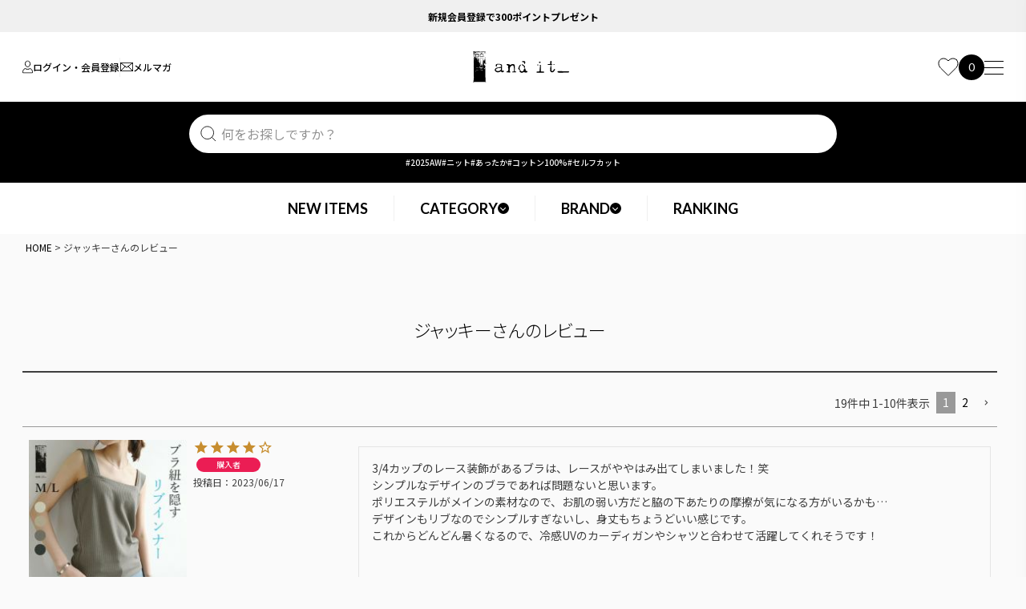

--- FILE ---
content_type: text/html;charset=UTF-8
request_url: https://www.andit-web.jp/p/reviews?reviewer=292
body_size: 15080
content:
<!DOCTYPE html>
<html lang="ja"><head>
  <meta charset="UTF-8">
  
  <meta name="_csrf" content="WBtEcwZ4l74aP_5YL-H32_pP4cc4gES_u7BKjGRjCP4J47UyaS1wRWBIo4k3CZhvHszDvsJ3zP4J5XKSgoQv7lAAbspo0NEC">
  
  <title>ジャッキーさんのレビュー | and it_ official web store</title>
  <meta name="viewport" content="width=device-width">


    <meta name="description" content="お客様のレビュー and it_ official web store">
    <meta name="keywords" content="お客様のレビュー,and it_ official web store">
  
  <link rel="stylesheet" href="https://andit.itembox.design/system/fs_style.css?t=20251118042546">
  <link rel="stylesheet" href="https://andit.itembox.design/generate/theme7/fs_theme.css?t=20251222105551">
  <link rel="stylesheet" href="https://andit.itembox.design/generate/theme7/fs_original.css?t=20251222105551">
  
  <link rel="canonical" href="https://www.andit-web.jp/p/reviews">
  <link rel="next" href="https://www.andit-web.jp/p/reviews?reviewer=292&pageNo=2">
  
  
  
  <script>
    window._FS=window._FS||{};_FS.val={"tiktok":{"enabled":false,"pixelCode":null},"recaptcha":{"enabled":false,"siteKey":null},"clientInfo":{"memberId":"guest","fullName":"ゲスト","lastName":"","firstName":"ゲスト","nickName":"ゲスト","stageId":"","stageName":"","subscribedToNewsletter":"false","loggedIn":"false","totalPoints":"","activePoints":"","pendingPoints":"","purchasePointExpiration":"","specialPointExpiration":"","specialPoints":"","pointRate":"","companyName":"","membershipCardNo":"","wishlist":"","prefecture":""},"enhancedEC":{"ga4Dimensions":{"userScope":{"login":"{@ member.logged_in @}","stage":"{@ member.stage_order @}"}},"amazonCheckoutName":"Amazon Pay","measurementId":"G-4XZM4P2N3B","dimensions":{"dimension1":{"key":"log","value":"{@ member.logged_in @}"},"dimension2":{"key":"mem","value":"{@ member.stage_order @}"}}},"shopKey":"andit","device":"PC","cart":{"stayOnPage":false}};
  </script>
  
  <script src="/shop/js/webstore-nr.js?t=20251118042546"></script>
  <script src="/shop/js/webstore-vg.js?t=20251118042546"></script>
  
    <script src="//r2.future-shop.jp/fs.andit/pc/recommend.js"></script>
  
  
  
  
  
  
  
  
    <script type="text/javascript" >
      document.addEventListener('DOMContentLoaded', function() {
        _FS.CMATag('{"fs_member_id":"{@ member.id @}","fs_page_kind":"other"}')
      })
    </script>
  
  
  <link rel="preconnect" href="https://fonts.googleapis.com">
<link rel="preconnect" href="https://fonts.gstatic.com" crossorigin>
<link href="https://fonts.googleapis.com/css2?family=Lato:ital,wght@0,100;0,300;0,400;0,700;0,900;1,100;1,300;1,400;1,700;1,900&family=Noto+Sans+JP:wght@100..900&display=swap" rel="stylesheet">
<link rel="stylesheet" href="https://andit.itembox.design/item/assets/css/common.css?t=20260130104006new">
<link rel="stylesheet" href="https://cdn.jsdelivr.net/npm/slick-carousel@1.8.1/slick/slick.min.css">
<link rel="stylesheet" href="https://cdn.jsdelivr.net/npm/@fancyapps/ui@5.0/dist/fancybox/fancybox.css" />
<script src="https://code.jquery.com/jquery-3.7.1.js" integrity="sha256-eKhayi8LEQwp4NKxN+CfCh+3qOVUtJn3QNZ0TciWLP4=" crossorigin="anonymous"></script>
<script src="https://cdn.jsdelivr.net/npm/@fancyapps/ui@5.0/dist/fancybox/fancybox.umd.js"></script>
<script src="https://cdn.jsdelivr.net/npm/gsap@3.11.5/dist/gsap.min.js" defer></script>
<script src="https://cdn.jsdelivr.net/npm/gsap@3.11.5/dist/ScrollTrigger.min.js" defer></script>
<script src="https://cdn.jsdelivr.net/npm/slick-carousel@1.8.1/slick/slick.min.js" defer></script>
<script>
	$(function() {
		$('.ai-ranking__tab__item').on('click', function() {
			var index = $(this).index();

			$('.ai-ranking__tab__item').removeClass('active');
			$(this).addClass('active');

			$('.ai-ranking__contents__item').removeClass('active');
			$('.ai-ranking__contents__item').eq(index).addClass('active');
		});

		$('.ai-header__menu').on('click', function() {
			$(this).toggleClass('active');
			$('.ai-drawer,.ai-bg,body').toggleClass('active');
		});

		$('.ai-bg').on('click', function() {
			$(this).toggleClass('active');
			$('.ai-drawer,.ai-header__menu,body').toggleClass('active');
		});
		$('.ai-pagetop').on('click', function(e) {
			e.preventDefault();
			$('html, body').animate({
				scrollTop: 0
			}, 600, 'swing');
		});
		
		$('.ai-mv').each(function () {
			var $sliderWrapper = $(this);
			var $slider = $sliderWrapper.find('.fs-pt-carousel__track');
			$sliderWrapper.find('.fs-c-productListCarousel__ctrl').remove();
			if ($slider.hasClass('slick-initialized')) {
				$slider.slick('unslick');
			}
			
			$slider.slick({
				infinite: true,
				slidesToShow: 1,
				slidesToScroll: 1,
				speed: 1000,
				centerMode: true,
				centerPadding: '25%',
				dots: true,
				arrows: true,
				autoplay: true,
				autoplaySpeed: 5000,
				draggable: true,
				adaptiveHeight: false,
				swipe: true,
				fade: false,
				responsive: [{
					breakpoint: 1200,
					settings: {
						centerPadding: '20%',
					}
				},{
					breakpoint: 980,
					settings: {
						centerPadding: '15%',
					}
				},{
					breakpoint: 768,
					settings: {
						arrows: false,
						slidesToShow: 1,
						centerPadding: '16px',
					}
				}]
			});
		});
		
		$('.ai-unslick').each(function () {
			var $sliderWrapper = $(this);
			var $slider = $sliderWrapper.find('.fs-c-productListCarousel__list__itemTrack');
			$sliderWrapper.find('.fs-c-productListCarousel__ctrl').remove();
			if ($slider.hasClass('slick-initialized')) {
				$slider.slick('unslick');
			}
		});
		
		$('.ai-brand-list__item,.ai-cat-list__item,.ai-guide-list__item,.ai-fixed-nav__item,.ai-footer-bnr-list__item,.ai-feature-list__item').click(function(e){
		  const $link = $(this).find('a');
		  const href = $link.attr('href');
		
		  if (!href) return;
		
		  const currentHost = location.hostname;
		
		  const url = new URL(href, location.origin);
		
		  if (url.hostname === currentHost) {
			window.location.href = href;
		  } else {
			window.open(href, '_blank');
		  }
		});
		
		const $featureList = $('.ai-feature-list');
		  let isSlick = false;
		
		  function toggleSlick(){
			if (window.innerWidth <= 768) {
			  if (!isSlick) {
				$featureList.slick({
				  slidesToShow: 1,
				  slidesToScroll: 1,
				  dots: false,
				  arrows: false,
				  infinite: false,
				});
				isSlick = true;
			  }
			} else {
			  if (isSlick) {
				$featureList.slick('unslick');
				isSlick = false;
			  }
			}
		  }
		
		  toggleSlick();
		  
		  $(window).on('resize', function(){
			toggleSlick();
		  });
		
	});
</script>
<meta name="google-site-verification" content="xP-sGxGCxrEJGMw1bDocI9Qzw_q2bjJfUDz5a3QegyM" />
<script async src="https://www.googletagmanager.com/gtag/js?id=G-4XZM4P2N3B"></script>

<script><!--
_FS.setTrackingTag('%3C%21--+Meta+Pixel+Code+--%3E%0A%3Cscript%3E%0A++%21function%28f%2Cb%2Ce%2Cv%2Cn%2Ct%2Cs%29%0A++%7Bif%28f.fbq%29return%3Bn%3Df.fbq%3Dfunction%28%29%7Bn.callMethod%3F%0A++n.callMethod.apply%28n%2Carguments%29%3An.queue.push%28arguments%29%7D%3B%0A++if%28%21f._fbq%29f._fbq%3Dn%3Bn.push%3Dn%3Bn.loaded%3D%210%3Bn.version%3D%272.0%27%3B%0A++n.queue%3D%5B%5D%3Bt%3Db.createElement%28e%29%3Bt.async%3D%210%3B%0A++t.src%3Dv%3Bs%3Db.getElementsByTagName%28e%29%5B0%5D%3B%0A++s.parentNode.insertBefore%28t%2Cs%29%7D%28window%2C+document%2C%27script%27%2C%0A++%27https%3A%2F%2Fconnect.facebook.net%2Fen_US%2Ffbevents.js%27%29%3B%0A++fbq%28%27init%27%2C+%271235764557870393%27%29%3B+%0A++fbq%28%27track%27%2C+%27PageView%27%29%3B%0A%3C%2Fscript%3E%0A%3Cnoscript%3E%0A++%3Cimg+height%3D%221%22+width%3D%221%22+style%3D%22display%3Anone%22%0A++src%3D%22https%3A%2F%2Fwww.facebook.com%2Ftr%3Fid%3D1235764557870393%26ev%3DPageView%26noscript%3D1%22%2F%3E%0A%3C%2Fnoscript%3E%0A%3C%21--+End+Meta+Pixel+Code+--%3E');
--></script>
</head>
<body class="fs-body-reviews-reviewer" id="fs_ReviewsByCustomer">
<script><!--
_FS.setTrackingTag('%3Cscript%3E%0D%0A%28function%28w%2Cd%2Cs%2Cc%2Ci%29%7Bw%5Bc%5D%3Dw%5Bc%5D%7C%7C%7B%7D%3Bw%5Bc%5D.trackingId%3Di%3B%0D%0Avar+f%3Dd.getElementsByTagName%28s%29%5B0%5D%2Cj%3Dd.createElement%28s%29%3Bj.async%3Dtrue%3B%0D%0Aj.src%3D%27%2F%2Fcdn.contx.net%2Fcollect.js%27%3Bf.parentNode.insertBefore%28j%2Cf%29%3B%0D%0A%7D%29%28window%2Cdocument%2C%27script%27%2C%27contx%27%2C%27%27%29%3B%0D%0A%3C%2Fscript%3E%0D%0A');
--></script>
<div class="fs-l-page">
<header class="ai-header">
<div class="ai-header__pr"><a href="/p/register">新規会員登録で300ポイントプレゼント</a></div>
<div class="ai-header__inner">
	<h1 class="ai-header__logo"><a href="http://www.andit-web.jp"><img src="https://andit.itembox.design/item/assets/images/logo.svg?t=20260130104006" alt="and it_ official web store"></a></h1>
	<ul class="ai-header__nav fs-clientInfo">
		<li class="ai-header__nav__item ai-header__nav__item--login {@ member.logged_in @}"><a href="/p/login"><img src="https://andit.itembox.design/item/assets/images/icon-member.svg?t=20260130104006" alt="ログイン・会員登録">ログイン・会員登録</a></li>
		<li class="ai-header__nav__item ai-header__nav__item--mypage {@ member.logged_in @}"><a href="/my/top"><img src="https://andit.itembox.design/item/assets/images/icon-member.svg?t=20260130104006" alt="マイページ">マイページ</a></li>
		<li class="ai-header__nav__item ai-header__nav__item--mail"><a href="/p/newsletter/subscribe"><img src="https://andit.itembox.design/item/assets/images/icon-mail.svg?t=20260130104006" alt="メルマガ">メルマガ</a></li>
	</ul>
	<div class="ai-header__icon">
		<div class="ai-header__icon__fav"><a href="/my/wishlist"><img src="https://andit.itembox.design/item/assets/images/icon-fav-l.svg?t=20260130104006" alt="お気に入り"></a></div>
		<div class="ai-header__icon__member"><a href="/my/top"><img src="https://andit.itembox.design/item/assets/images/icon-member-l.svg?t=20260130104006" alt="マイページ"></a></div>
		<div class="ai-header__icon__cart"><a href="/p/cart"><span class="fs-client-cart-count"></span></a></div>
	</div>
	<div class="ai-header__menu"><span></span></div>
</div>
<div class="ai-header__search">
	<form action="/p/search">
		<input type="text" name="keyword" maxlength="1000" value="" placeholder="何をお探しですか？">
		<button type="submit"><img src="https://andit.itembox.design/item/assets/images/icon-search.svg?t=20260130104006" alt="検索"></button>
	</form>
	<ul class="ai-header__keywords">
		<li class="ai-header__keywords__item"><a href="https://www.andit-web.jp/c/New_item">#2025AW</a></li>
		<li class="ai-header__keywords__item"><a href="https://www.andit-web.jp/c/ladies/tops/knitting">#ニット</a></li>
		<li class="ai-header__keywords__item"><a href="https://www.andit-web.jp/c/special/gr1586">#あったか</a></li>
		<li class="ai-header__keywords__item"><a href="https://www.andit-web.jp/c/special/cotton">#コットン100%</a></li>
		<li class="ai-header__keywords__item"><a href="/p/search?keyword=セルフカット">#セルフカット</a></li>
	</ul>
</div>
</header>
<ul class="ai-mainnav">
	<li class="ai-mainnav__item"><a href="/c/New_item">NEW ITEMS</a></li>
	<li class="ai-mainnav__item"><a href="/c/ladies">CATEGORY<span></span></a>
		<div class="ai-megamenu ai-megamenu--cat">
			<div class="ai-megamenu__item">
				<ul>
					<li><a href="/c/ladies/tops">トップス</a>
						<ul>
							<li><a href="/c/ladies/tops/cutsew">カットソー</a></li>
							<li><a href="/c/ladies/tops/shirt">シャツ・ブラウス</a></li>
							<li><a href="/c/ladies/tops/tank">タンクトップ・キャミ</a></li>
							<li><a href="/c/ladies/tops/cardigan">カーディガン</a></li>
							<li><a href="/c/ladies/tops/parka">パーカー</a></li>
							<li><a href="/c/ladies/tops/knitting">ニット</a></li>
							<li><a href="/c/ladies/tops/best">ジレ・ベスト</a></li>
							<li><a href="/c/ladies/tops/tunic">チュニック</a></li>
							<li><a href="/c/ladies/tops/pullover">プルオーバー</a></li>
						</ul>
					</li>
				</ul>
			</div>
			<div class="ai-megamenu__item">
				<ul>
					<li><a href="/c/ladies/outer">アウター</a>
						<ul>
							<li><a href="/c/ladies/outer/jacket">ジャケット</a></li>
							<li><a href="/c/ladies/outer/coat">コート</a></li>
							<li><a href="/c/ladies/outer/blouson">ブルゾン</a></li>
							<li><a href="/c/ladies/outer/poncho">ポンチョ</a></li>
							<li><a href="/c/ladies/outer/light-outer">ライトアウター</a></li>
							<li><a href="/c/ladies/outer/outer-other">その他</a></li>
						</ul>
					</li>
				</ul>
				<ul>
					<li><a href="/c/ladies/bottoms">ボトムス</a>
						<ul>
							<li><a href="/c/ladies/bottoms/pants">パンツ</a></li>
							<li><a href="/c/ladies/bottoms/salopette">サロペット</a></li>
							<li><a href="/c/ladies/bottoms/skirt">スカート</a></li>
							<li><a href="/c/ladies/bottoms/leggings">レギンス・タイツ他</a></li>
						</ul>
					</li>
				</ul>
			</div>
			<div class="ai-megamenu__item">
				<ul>
					<li><a href="/c/ladies/dress-tunic">ワンピース</a>
						<ul>
							<li><a href="/c/ladies/dress-tunic/short-sleeve">半袖</a></li>
							<li><a href="/c/ladies/dress-tunic/long-sleeve">長袖</a></li>
							<li><a href="/c/ladies/dress-tunic/three-quarter-sleeve">7分袖</a></li>
							<li><a href="/c/ladies/dress-tunic/no-sleeve">ノースリーブ</a></li>
							<li><a href="/c/ladies/dress-tunic/dress-tunic-other">キャミワンピ・ジャンスカ</a></li>
						</ul>
					</li>
				</ul>
				<ul>
					<li><a href="/c/ladies/bag">バッグ</a>
						<ul>
							<li><a href="/c/ladies/bag/shoulder_bag">ショルダーバッグ</a></li>
							<li><a href="/c/ladies/bag/tote_bag">トートバッグ</a></li>
							<li><a href="/c/ladies/bag/rucksack">リュック・バックパック</a></li>
							<li><a href="/c/ladies/bag/mini_bag">その他(ミニバッグ・クラッチなど)</a></li>
							<li><a href="/c/ladies/bag/boston_bag">ボストンバッグ</a></li>
							<li><a href="/c/ladies/bag/body_bag">ボディバッグ</a></li>
						</ul>
					</li>
				</ul>
			</div>
			<div class="ai-megamenu__item">
				<ul>
					<li><a href="/c/room">ルームウェア</a></li>
				</ul>
				<ul>
					<li><a href="/c/ladies/shoes">シューズ</a>
						<ul>
							<li><a href="/c/ladies/shoes/sneaker">スニーカー</a></li>
							<li><a href="/c/ladies/shoes/pumps">パンプス</a></li>
							<li><a href="/c/ladies/shoes/boots">ブーツ</a></li>
							<li><a href="/c/ladies/shoes/sandals">サンダル</a></li>
							<li><a href="/c/ladies/shoes/shoes-other">インソール</a></li>
							<li><a href="/c/ladies/shoes/gr1783">靴ケア商品</a></li>
						</ul>
					</li>
				</ul>
			</div>
			<div class="ai-megamenu__item">
				<ul>
					<li><a href="/c/ladies/accessories">アクセサリー</a>
						<ul>
							<li><a href="/c/ladies/accessories/necklace">ネックレス</a></li>
							<li><a href="/c/ladies/accessories/Breathwatch">ブレスウォッチ</a></li>
							<li><a href="/c/ladies/accessories/hair-accessories">ヘアアクセサリー</a></li>
							<li><a href="/c/ladies/accessories/bracelet">ブレスレット</a></li>
							<li><a href="/c/ladies/accessories/pair">ピアス</a></li>
							<li><a href="/c/ladies/accessories/ring">リング</a></li>
							<li><a href="/c/ladies/accessories/raccessories_othering">その他</a></li>
						</ul>
					</li>
				</ul>
			</div>
			<div class="ai-megamenu__item">
				<ul>
					<li><a href="/c/ladies/goods">小物</a>
						<ul>
							<li><a href="/c/ladies/goods/watch">腕時計</a></li>
							<li><a href="/c/ladies/goods/hat">帽子</a></li>
							<li><a href="/c/ladies/goods/belt">ベルト</a></li>
							<li><a href="/c/ladies/goods/wallet">財布</a></li>
							<li><a href="/c/ladies/goods/stole">ストール</a></li>
							<li><a href="/c/ladies/goods/glove">手袋・ハンドウォーマー</a></li>
							<li><a href="/c/ladies/goods/socks">ソックス・タイツ</a></li>
							<li><a href="/c/ladies/goods/goods-other">その他</a></li>
						</ul>
					</li>
				</ul>
			</div>
		</div>
	</li>
	<li class="ai-mainnav__item"><a href="/c/selectbrand">BRAND<span></span></a>
		<div class="ai-megamenu ai-megamenu--brand">
			<div class="ai-brand-list">
	<div class="ai-brand-list__item">
		<div class="ai-brand-list__item__image"><img src="https://andit.itembox.design/item/assets/images/brand-andit.webp?t=20260130104006" alt="アンドイット"></div>
		<h3 class="ai-brand-list__item__title"><a href="/c/andit">and it_</a></h3>
		<div class="ai-brand-list__item__desc">アンドイット</div>
	</div>
	<!--<div class="ai-brand-list__item">
		<div class="ai-brand-list__item__image"><img src="https://andit.itembox.design/item/assets/images/brand-tnf.webp?t=20260130104006" alt="ノースフェイス"></div>
		<h3 class="ai-brand-list__item__title"><a href="/c/selectbrand/NorthFace">THE NORTH FACE</a></h3>
		<div class="ai-brand-list__item__desc">ノースフェイス</div>
	</div>-->
	<div class="ai-brand-list__item">
		<div class="ai-brand-list__item__image"><img src="https://andit.itembox.design/item/romand.jpg?t=20260130104006" alt="rom&nd"></div>
		<h3 class="ai-brand-list__item__title"><a href="/c/selectbrand/romand">rom&nd</a></h3>
		<div class="ai-brand-list__item__desc">ロムアンド</div>
	</div>
	<div class="ai-brand-list__item">
		<div class="ai-brand-list__item__image"><img src="https://andit.itembox.design/item/assets/images/brand-chums.webp?t=20260130104006" alt="チャムス"></div>
		<h3 class="ai-brand-list__item__title"><a href="/c/selectbrand/chums">CHUMS</a></h3>
		<div class="ai-brand-list__item__desc">チャムス</div>
	</div>
	<div class="ai-brand-list__item">
		<div class="ai-brand-list__item__image"><img src="https://andit.itembox.design/item/assets/images/brand-legatolargo.webp?t=20260130104006" alt="レガートラルゴ"></div>
		<h3 class="ai-brand-list__item__title"><a href="/c/selectbrand/Legato_Largo">Legato Largo</a></h3>
		<div class="ai-brand-list__item__desc">レガートラルゴ</div>
	</div>
	<div class="ai-brand-list__item">
		<div class="ai-brand-list__item__image"><img src="https://andit.itembox.design/item/assets/images/brand-hawkcompany.webp?t=20260130104006" alt="ホークカンパニー"></div>
		<h3 class="ai-brand-list__item__title"><a href="/c/selectbrand/hkc">HAWKCOMPANY</a></h3>
		<div class="ai-brand-list__item__desc">ホークカンパニー</div>
	</div>
	<div class="ai-brand-list__item">
		<div class="ai-brand-list__item__image"><img src="https://andit.itembox.design/item/assets/images/brand-anello.webp?t=20260130104006" alt="アネロ"></div>
		<h3 class="ai-brand-list__item__title"><a href="/c/selectbrand/anello">anello</a></h3>
		<div class="ai-brand-list__item__desc">アネロ</div>
	</div>
</div>
		</div>
	</li>
	<li class="ai-mainnav__item"><a href="/c/special/imakore">RANKING</a></li>
</ul>
<div class="ai-drawer">
	<div class="ai-member">
	<div class="ai-member__name fs-clientInfo">
		<div class="ai-member__name__guest {@ member.logged_in @}">ようこそ<span>ゲスト</span>様</div>
		<div class="ai-member__name__member {@ member.logged_in @}">ようこそ<span></span>様</div>
	</div>
	<div class="ai-member__pr fs-clientInfo">
		<div class="ai-member__pr__guest {@ member.logged_in @}">会員登録で<strong>300ポイント</strong>、<br>レビュー投稿で<strong>100ポイント</strong>プレゼント！</div>
		<div class="ai-member__pr__member {@ member.logged_in @}">レビュー投稿で<strong>100ポイント</strong>プレゼント！</div>
	</div>
	<div class="ai-member__login fs-clientInfo">
		<a href="/p/login" class="ai-member__login__login {@ member.logged_in @}"><img src="https://andit.itembox.design/item/assets/images/icon-member.svg?t=20260130104006" alt="ログイン・会員登録">ログイン・会員登録</a>
		<a href="/my/top" class="ai-member__login__mypage {@ member.logged_in @}"><img src="https://andit.itembox.design/item/assets/images/icon-member.svg?t=20260130104006" alt="マイページ">マイページ</a>
		<a href="/p/logout" class="ai-member__login__logout {@ member.logged_in @}"><img src="https://andit.itembox.design/item/assets/images/icon-logout.svg?t=20260130104006" alt="ログアウト">ログアウト</a>
	</div>
	<ul class="ai-member__link">
		<li class="ai-member__link__item"><a href="/my/wishlist"><img src="https://andit.itembox.design/item/assets/images/icon-fav.svg?t=20260130104006" alt="">お気に入り</a></li>
		<li class="ai-member__link__item"><a href="/p/newsletter/subscribe"><img src="https://andit.itembox.design/item/assets/images/icon-mail.svg?t=20260130104006" alt="">メルマガ</a></li>
	</ul>
</div>
	<div class="ai-side-nav">
	<ul>
		<li><a href="/c/New_item">新着アイテム</a></li>
		<li><a href="/c/ladies">カテゴリーから探す</a>
			<ul>
				<li><a href="/c/ladies/tops">トップス</a></li>
				<li><a href="/c/ladies/outer">アウター</a></li>
				<li><a href="/c/ladies/bottoms">ボトムス</a></li>
				<li><a href="/c/ladies/dress-tunic">ワンピース</a></li>
				<li><a href="/c/ladies/bag">バッグ</a></li>
				<li><a href="/c/room">ルームウェア</a></li>
				<li><a href="/c/ladies/shoes">シューズ</a></li>
				<li><a href="/c/ladies/accessories">アクセサリー</a></li>
				<li><a href="/c/ladies/goods">小物</a></li>
			</ul>
		</li>
		<li><a href="/c/selectbrand">ブランドから探す</a>
			<ul>
				<li><a href="/c/andit">and it_(アンドイット)</a></li>
				<li><a href="/c/selectbrand/anello">anello(アネロ)</a></li>
				<li><a href="/c/selectbrand/anello_grande">anello GRANDE(アネログランデ)</a></li>
				<li><a href="/c/selectbrand/BIRKENSTOCK">BIRKEN STOCK(ビルケンシュトック)</a></li>
				<li><a href="/c/selectbrand/CeLL">CeLL(セル)</a></li>
				<li><a href="/c/selectbrand/Champion">Champion(チャンピオン)</a></li>
				<li><a href="/c/selectbrand/chums">CHUMS(チャムス)</a></li>
				<li><a href="/c/selectbrand/dgy">D*g*y(ディージーワイ)</a></li>
				<li><a href="/c/selectbrand/faucon">FAUCON(フォコン)</a></li>
				<li><a href="/c/selectbrand/hkc">HAWKCOMPANY(ホークカンパニー)</a></li>
				<li><a href="/c/selectbrand/lee">Lee(リー)</a></li>
				<li><a href="/c/selectbrand/Legato_Largo">Legato Largo(レガートラルゴ)</a></li>
				<li><a href="/c/selectbrand/ManhattanPortage">ManhattanPortage(マンハッタンポーテージ)</a></li>
				<li><a href="/c/selectbrand/newbalance">new balance(ニューバランス)</a></li>
				<li><a href="/c/selectbrand/NorthFace">THE NORTH FACE(ノースフェイス)</a></li>
				<li><a href="/c/selectbrand/patagonia">patagonia(パタゴニア)</a></li>
			</ul>
		</li>
		<li><a href="/c/special/imakore">ランキング</a></li>
		<li><a href="/c/special">特集</a></li>
	</ul>
</div>
	<div class="ai-side-block">
	<h3 class="ai-side-block__title">ショッピングガイド</h3>
	<div class="ai-side-subnav">
		<ul>
			<li><a href="/p/about/shipping-payment">送料とお支払い方法について</a></li>
			<li><a href="/c/gr2243/faq/gr1439">当店のサイズの計り方</a></li>
			<li><a href="/p/about/points">ポイントについて</a></li>
			<li><a href="/c/gr2243/gr4481">会員ランクについて</a></li>
			<li><a href="/c/contact/gift">ラッピングについて</a></li>
			<li><a href="/p/about/return-policy">返品について</a></li>
			<li><a href="/c/gr2243/faq">よくあるご質問</a></li>
			<li><a href="/p/about/terms">特定商取引法に基づく表示</a></li>
			<li><a href="/p/about/privacy-policy">個人情報の取扱いについて</a></li>
			<li><a href="mailto:support@andit-web.com">お問い合わせ</a></li>
		</ul>
	</div>
</div>
	<div class="ai-side-block">
		<h3 class="ai-side-block__title">SNS</h3>
		<div class="ai-side-block__inner">
			<ul class="ai-sns-list">
	<li class="ai-sns-list__item"><a href="https://page.line.me/908dykvx?openQrModal=true" target="_blank"><img src="https://andit.itembox.design/item/assets/images/icon-line.svg?t=20260130104006" alt="LINE"></a></li>
	<li class="ai-sns-list__item"><a href="https://www.instagram.com/andit_official_web/" target="_blank"><img src="https://andit.itembox.design/item/assets/images/icon-insta.svg?t=20260130104006" alt="Instagram"></a></li>
	<li class="ai-sns-list__item"><a href="https://www.facebook.com/pages/%E3%82%A2%E3%83%B3%E3%83%89%E3%82%A4%E3%83%83%E3%83%88-and-it_%E3%82%AA%E3%83%95%E3%82%A3%E3%82%B7%E3%83%A3%E3%83%AB%E3%82%A6%E3%82%A7%E3%83%96%E3%82%B9%E3%83%88%E3%82%A2/172059672829956?hc_location=timeline" target="_blank"><img src="https://andit.itembox.design/item/assets/images/icon-fb.svg?t=20260130104006" alt="facebook"></a></li>
	<li class="ai-sns-list__item"><a href="https://www.threads.com/@andit_official_web" target="_blank"><img src="https://andit.itembox.design/item/assets/images/icon-threads.svg?t=20260130104006" alt="Threads"></a></li>
	<li class="ai-sns-list__item"><a href="https://www.youtube.com/channel/UC_HA4HT8oZeBE0UwwdyWdGA" target="_blank"><img src="https://andit.itembox.design/item/assets/images/icon-youtube.svg?t=20260130104006" alt="Youtube"></a></li>
	<li class="ai-sns-list__item"><a href="https://twitter.com/and_it_" target="_blank"><img src="https://andit.itembox.design/item/assets/images/icon-x.svg?t=20260130104006" alt="X"></a></li>
</ul>
			<div class="ai-side-block__bnr"><a href="https://page.line.me/908dykvx?openQrModal=true" target="_blank"><img src="https://andit.itembox.design/item/assets/images/bnr-line.webp?t=20260130104006" alt="LINE お友だち登録ですぐ使える500円OFFクーポン"></a></div>
		</div>
	</div>
</div>
<div class="ai-bg"></div>
<div class="ai-fixed-nav">
	<div class="ai-fixed-nav__item">
		<div class="ai-fixed-nav__item__image"><img src="https://andit.itembox.design/item/assets/images/icon-new.svg?t=20260130104006" alt="新着商品"></div>
		<div class="ai-fixed-nav__item__title"><a href="/c/New_item">新着商品</a></div>
	</div>
	<div class="ai-fixed-nav__item">
		<div class="ai-fixed-nav__item__image"><img src="https://andit.itembox.design/item/assets/images/icon-cat.svg?t=20260130104006" alt="カテゴリー"></div>
		<div class="ai-fixed-nav__item__title"><a href="/c/ladies">カテゴリー</a></div>
	</div>
	<div class="ai-fixed-nav__item">
		<div class="ai-fixed-nav__item__image"><img src="https://andit.itembox.design/item/assets/images/icon-fav-w.svg?t=20260130104006" alt="お気に入り"></div>
		<div class="ai-fixed-nav__item__title"><a href="/my/wishlist">お気に入り</a></div>
	</div>
	<div class="ai-fixed-nav__item">
		<div class="ai-fixed-nav__item__cart"><span class="fs-client-cart-count"></span></div>
		<div class="ai-fixed-nav__item__title"><a href="/p/cart">カート</a></div>
	</div>
</div>
<!-- **パンくずリストパーツ （システムパーツ） ↓↓ -->
<nav class="fs-c-breadcrumb">
<ol class="fs-c-breadcrumb__list">
<li class="fs-c-breadcrumb__listItem">
<a href="/">HOME</a>
</li>
<li class="fs-c-breadcrumb__listItem">
ジャッキーさんのレビュー
</li>
</ol>
</nav>
<!-- **パンくずリストパーツ （システムパーツ） ↑↑ -->
<main class="fs-l-main"><div id="fs-page-error-container" class="fs-c-panelContainer">
  
  
</div>
<!-- **ドロワーメニュー制御用隠しチェックボックス（フリーパーツ） ↓↓ -->
<input type="checkbox" name="ctrlDrawer" value="" style="display:none;" id="fs_p_ctrlDrawer" class="fs-p-ctrlDrawer">
<!-- **ドロワーメニュー制御用隠しチェックボックス（フリーパーツ） ↑↑ -->
<section class="fs-l-pageMain"><!-- **ページ見出し（フリーパーツ）↓↓ -->
<h1 class="fs-c-heading fs-c-heading--page">ジャッキーさんのレビュー</h1>

<!-- **ページ見出し（フリーパーツ）↑↑ -->

<!-- **会員レビュー一覧（システムパーツ）↓↓ -->
<div class="fs-c-history">
  
    
      <div class="fs-c-listControl">
<div class="fs-c-listControl__status">
<span class="fs-c-listControl__status__total">19<span class="fs-c-listControl__status__total__label">件中</span></span>
<span class="fs-c-listControl__status__indication">1<span class="fs-c-listControl__status__indication__separator">-</span>10<span class="fs-c-listControl__status__indication__label">件表示</span></span>
</div>
<div class="fs-c-pagination">
<span class="fs-c-pagination__item is-active">1</span>
<a href="/p/reviews?reviewer=292&pageNo=2" class="fs-c-pagination__item" role="button">2</a>
<a href="/p/reviews?reviewer=292&pageNo=2" class="fs-c-pagination__item fs-c-pagination__item--next" role="button" aria-label="次のページへ"></a></div>
</div>
    
  
  <ul class="fs-c-reviewList">
    
    <li class="fs-c-reviewList__item" data-product-id="12584">
      <div class="fs-c-reviewList__item__product fs-c-reviewProduct">
        
          
            <div class="fs-c-reviewProduct__image fs-c-productImage">
              <a href="/c/ladies/n103c7102">  
                <img src="https://andit.itembox.design/product/125/000000012584/000000012584-01-s.jpg?t&#x3D;20260127180607" alt="" class="fs-c-reviwewProduct__image__image fs-c-productImage__image">
              </a>
            </div>
          
        
        <div class="fs-c-reviewProduct__info">
          <div class="fs-c-productName">
            
              <a href="/c/ladies/n103c7102">
                <div class="fs-c-productName__name">ブラ紐を隠すリブインナー M L 【メール便対応可】</div>
              </a>
            
          </div>
        </div>
      </div>
      <div class="fs-c-reviewList__item__info fs-c-reviewInfo">
        <div class="fs-c-reviewRating">
          <div class="fs-c-reviewInfo__stars fs-c-reviewStars" data-ratingCount="4.0"></div>
        </div>
        
          <div class="fs-c-reviewInfo__reviewer fs-c-reviewer">  
            <div class="fs-c-reviewer__status"><span class="fs-c-reviewerStatus">購入者</span></div>
          </div>
        
        <dl class="fs-c-reviewInfo__date">
          <dt>投稿日</dt>
          <dd>
            <time datetime="2023-06-17" class="fs-c-time">
              2023/06/17
            </time>
          </dd>
        </dl>
      </div> 
      <div class="fs-c-reviewList__item__body fs-c-reviewBody">3/4カップのレース装飾があるブラは、レースがややはみ出てしまいました！笑
シンプルなデザインのブラであれば問題ないと思います。
ポリエステルがメインの素材なので、お肌の弱い方だと脇の下あたりの摩擦が気になる方がいるかも…
デザインもリブなのでシンプルすぎないし、身丈もちょうどいい感じです。
これからどんどん暑くなるので、冷感UVのカーディガンやシャツと合わせて活躍してくれそうです！</div>
   <span data-id="fs-analytics" data-eec="{&quot;category&quot;:&quot;レディー&quot;,&quot;name&quot;:&quot;ブラ紐を隠すリブインナー M L 【メール便対応可】&quot;,&quot;list_name&quot;:&quot;ジャッキーさ&quot;,&quot;quantity&quot;:1,&quot;id&quot;:&quot;n103c7102&quot;,&quot;brand&quot;:&quot;and it_&quot;,&quot;fs-add_to_cart-price&quot;:2899,&quot;price&quot;:2899,&quot;fs-select_content-price&quot;:2899,&quot;fs-begin_checkout-price&quot;:2899,&quot;fs-remove_from_cart-price&quot;:2899}" data-ga4="{&quot;item_list_name&quot;:&quot;ジャッキ&quot;,&quot;currency&quot;:&quot;JPY&quot;,&quot;item_list_id&quot;:&quot;product&quot;,&quot;value&quot;:2899,&quot;items&quot;:[{&quot;item_list_name&quot;:&quot;ジャッキ&quot;,&quot;fs-add_payment_info-price&quot;:2899,&quot;fs-add_to_cart-price&quot;:2899,&quot;item_id&quot;:&quot;n103c7102&quot;,&quot;fs-view_item-price&quot;:2899,&quot;item_category&quot;:&quot;レディース&quot;,&quot;quantity&quot;:1,&quot;price&quot;:2899,&quot;item_list_id&quot;:&quot;product&quot;,&quot;currency&quot;:&quot;JPY&quot;,&quot;fs-select_content-price&quot;:2899,&quot;fs-select_item-price&quot;:2899,&quot;fs-remove_from_cart-price&quot;:2899,&quot;item_name&quot;:&quot;ブラ紐を隠すリブインナー M L 【メール便対応可】&quot;,&quot;fs-begin_checkout-price&quot;:2899,&quot;item_brand&quot;:&quot;and it_&quot;}]}" data-category-eec="{&quot;n103c7102&quot;:{&quot;type&quot;:&quot;1&quot;}}" data-category-ga4="{&quot;n103c7102&quot;:{&quot;type&quot;:&quot;1&quot;}}""></span>
    </li>
    
    <li class="fs-c-reviewList__item" data-product-id="3212">
      <div class="fs-c-reviewList__item__product fs-c-reviewProduct">
        
          
            <div class="fs-c-reviewProduct__image fs-c-productImage">
              <a href="/c/ladies/gks3070-71">  
                <img src="https://andit.itembox.design/product/032/000000003212/000000003212-01-s.jpg?t&#x3D;20260127180607" alt="カラーコットンベーシックタンクトップ＆キャミソール" class="fs-c-reviwewProduct__image__image fs-c-productImage__image">
              </a>
            </div>
          
        
        <div class="fs-c-reviewProduct__info">
          <div class="fs-c-productName">
            
              <a href="/c/ladies/gks3070-71">
                <div class="fs-c-productName__name">カラーコットンベーシックタンクトップ＆キャミソール 【メール便対応可】</div>
              </a>
            
          </div>
        </div>
      </div>
      <div class="fs-c-reviewList__item__info fs-c-reviewInfo">
        <div class="fs-c-reviewRating">
          <div class="fs-c-reviewInfo__stars fs-c-reviewStars" data-ratingCount="5.0"></div>
        </div>
        
          <div class="fs-c-reviewInfo__reviewer fs-c-reviewer">  
            <div class="fs-c-reviewer__status"><span class="fs-c-reviewerStatus">購入者</span></div>
          </div>
        
        <dl class="fs-c-reviewInfo__date">
          <dt>投稿日</dt>
          <dd>
            <time datetime="2023-04-23" class="fs-c-time">
              2023/04/23
            </time>
          </dd>
        </dl>
      </div> 
      <div class="fs-c-reviewList__item__body fs-c-reviewBody">白は下着が透けるので、単品では難しいかと…
私はシャーリングブラウスの下に着る用に購入したので問題ありませんでした。
コットンの肌触りは間違いなく、シンプルイズベスト！なキャミソールです。</div>
   <span data-id="fs-analytics" data-eec="{&quot;category&quot;:&quot;レディー&quot;,&quot;name&quot;:&quot;カラーコットンベーシックタンクトップ＆キャミソール 【メール便対応可】&quot;,&quot;list_name&quot;:&quot;ジャッキーさ&quot;,&quot;quantity&quot;:1,&quot;id&quot;:&quot;gks3070-71&quot;,&quot;brand&quot;:&quot;and it_&quot;,&quot;fs-add_to_cart-price&quot;:1399,&quot;price&quot;:1399,&quot;fs-select_content-price&quot;:1399,&quot;fs-begin_checkout-price&quot;:1399,&quot;fs-remove_from_cart-price&quot;:1399}" data-ga4="{&quot;item_list_name&quot;:&quot;ジャッキ&quot;,&quot;currency&quot;:&quot;JPY&quot;,&quot;item_list_id&quot;:&quot;product&quot;,&quot;value&quot;:1399,&quot;items&quot;:[{&quot;item_list_name&quot;:&quot;ジャッキ&quot;,&quot;fs-add_payment_info-price&quot;:1399,&quot;fs-add_to_cart-price&quot;:1399,&quot;item_id&quot;:&quot;gks3070-71&quot;,&quot;fs-view_item-price&quot;:1399,&quot;item_category&quot;:&quot;レディース&quot;,&quot;quantity&quot;:1,&quot;price&quot;:1399,&quot;item_list_id&quot;:&quot;product&quot;,&quot;currency&quot;:&quot;JPY&quot;,&quot;fs-select_content-price&quot;:1399,&quot;fs-select_item-price&quot;:1399,&quot;fs-remove_from_cart-price&quot;:1399,&quot;item_name&quot;:&quot;カラーコットンベーシックタンクトップ＆キャミソール 【メール&quot;,&quot;fs-begin_checkout-price&quot;:1399,&quot;item_brand&quot;:&quot;and it_&quot;}]}" data-category-eec="{&quot;gks3070-71&quot;:{&quot;type&quot;:&quot;1&quot;}}" data-category-ga4="{&quot;gks3070-71&quot;:{&quot;type&quot;:&quot;1&quot;}}""></span>
    </li>
    
    <li class="fs-c-reviewList__item" data-product-id="7746">
      <div class="fs-c-reviewList__item__product fs-c-reviewProduct">
        
          
            <div class="fs-c-reviewProduct__image fs-c-productImage">
              <a href="/c/ladies/k10997479">  
                <img src="https://andit.itembox.design/product/077/000000007746/000000007746-01-s.jpg?t&#x3D;20260127180607" alt="" class="fs-c-reviwewProduct__image__image fs-c-productImage__image">
              </a>
            </div>
          
        
        <div class="fs-c-reviewProduct__info">
          <div class="fs-c-productName">
            
              <a href="/c/ladies/k10997479">
                <div class="fs-c-productName__name">杢ポリエステルキャンバス10ポケット2wayリュック 【メール便対応不可】</div>
              </a>
            
          </div>
        </div>
      </div>
      <div class="fs-c-reviewList__item__info fs-c-reviewInfo">
        <div class="fs-c-reviewRating">
          <div class="fs-c-reviewInfo__stars fs-c-reviewStars" data-ratingCount="5.0"></div>
        </div>
        
          <div class="fs-c-reviewInfo__reviewer fs-c-reviewer">  
            <div class="fs-c-reviewer__status"><span class="fs-c-reviewerStatus">購入者</span></div>
          </div>
        
        <dl class="fs-c-reviewInfo__date">
          <dt>投稿日</dt>
          <dd>
            <time datetime="2023-02-12" class="fs-c-time">
              2023/02/12
            </time>
          </dd>
        </dl>
      </div> 
      <div class="fs-c-reviewList__item__body fs-c-reviewBody">通勤用のリュックの買替えでチェックしていたら、あっという間に在庫切れに…
慌てて購入！間に合って良かったです(ﾟoﾟ; 笑
生地がしっかりしているので、置いた時にちゃんと自立してくれます。
大きすぎずポケットや仕切りもたくさんあって使いやすいと思いました。</div>
   <span data-id="fs-analytics" data-eec="{&quot;category&quot;:&quot;レディー&quot;,&quot;name&quot;:&quot;杢ポリエステルキャンバス10ポケット2wayリュック 【メール便対応不可】&quot;,&quot;list_name&quot;:&quot;ジャッキーさ&quot;,&quot;quantity&quot;:1,&quot;id&quot;:&quot;k10997479&quot;,&quot;brand&quot;:&quot;and it_&quot;,&quot;fs-add_to_cart-price&quot;:5390,&quot;price&quot;:5390,&quot;fs-select_content-price&quot;:5390,&quot;fs-begin_checkout-price&quot;:5390,&quot;fs-remove_from_cart-price&quot;:5390}" data-ga4="{&quot;item_list_name&quot;:&quot;ジャッキ&quot;,&quot;currency&quot;:&quot;JPY&quot;,&quot;item_list_id&quot;:&quot;product&quot;,&quot;value&quot;:5390,&quot;items&quot;:[{&quot;item_list_name&quot;:&quot;ジャッキ&quot;,&quot;fs-add_payment_info-price&quot;:5390,&quot;fs-add_to_cart-price&quot;:5390,&quot;item_id&quot;:&quot;k10997479&quot;,&quot;fs-view_item-price&quot;:5390,&quot;item_category&quot;:&quot;レディース&quot;,&quot;quantity&quot;:1,&quot;price&quot;:5390,&quot;item_list_id&quot;:&quot;product&quot;,&quot;currency&quot;:&quot;JPY&quot;,&quot;fs-select_content-price&quot;:5390,&quot;fs-select_item-price&quot;:5390,&quot;fs-remove_from_cart-price&quot;:5390,&quot;item_name&quot;:&quot;杢ポリエステルキャンバス10ポケット2wayリュック 【メール便対応&quot;,&quot;fs-begin_checkout-price&quot;:5390,&quot;item_brand&quot;:&quot;and it_&quot;}]}" data-category-eec="{&quot;k10997479&quot;:{&quot;type&quot;:&quot;1&quot;}}" data-category-ga4="{&quot;k10997479&quot;:{&quot;type&quot;:&quot;1&quot;}}""></span>
    </li>
    
    <li class="fs-c-reviewList__item" data-product-id="2744">
      <div class="fs-c-reviewList__item__product fs-c-reviewProduct">
        
          
            <div class="fs-c-reviewProduct__image fs-c-productImage">
              <a href="/c/andit/w10241825">  
                <img src="https://andit.itembox.design/product/027/000000002744/000000002744-01-s.jpg?t&#x3D;20260127180607" alt="" class="fs-c-reviwewProduct__image__image fs-c-productImage__image">
              </a>
            </div>
          
        
        <div class="fs-c-reviewProduct__info">
          <div class="fs-c-productName">
            
              <a href="/c/andit/w10241825">
                <div class="fs-c-productName__name">裾シャーリングウエストリブストレッチデニムパンツ 【メール便対応不可】</div>
              </a>
            
          </div>
        </div>
      </div>
      <div class="fs-c-reviewList__item__info fs-c-reviewInfo">
        <div class="fs-c-reviewRating">
          <div class="fs-c-reviewInfo__stars fs-c-reviewStars" data-ratingCount="5.0"></div>
        </div>
        
          <div class="fs-c-reviewInfo__reviewer fs-c-reviewer">  
            <div class="fs-c-reviewer__status"><span class="fs-c-reviewerStatus">購入者</span></div>
          </div>
        
        <dl class="fs-c-reviewInfo__date">
          <dt>投稿日</dt>
          <dd>
            <time datetime="2022-10-19" class="fs-c-time">
              2022/10/19
            </time>
          </dd>
        </dl>
      </div> 
      <div class="fs-c-reviewList__item__body fs-c-reviewBody">156センチ、45キロ。
普段はSかMを履いてますが、ゆるっと履きたくて2Lにしました。
裾は想像していた通り、シャーリングがかわいい！
裾感をメインに考えながら、サイズイメージの画像を見て大きめを購入したんですが、やはりウエスト周りが大きすぎてダブついてしまいました(^_^;)笑
同じくらいの体型の方で購入を検討される方は、MやLで良いかもです。笑
ウエスト周りが隠れる長めのトップスを合わせたところ、ウエスト周りは気になりませんでした！
生地はしっかりしてますが薄めなので、これからの季節だと中にタイツをはこうかな？と思います。
デザインがかわいくて気に入りました！
</div>
   <span data-id="fs-analytics" data-eec="{&quot;category&quot;:&quot;and it_&quot;,&quot;name&quot;:&quot;裾シャーリングウエストリブストレッチデニムパンツ 【メール便対応不可】&quot;,&quot;list_name&quot;:&quot;ジャッキーさ&quot;,&quot;quantity&quot;:1,&quot;id&quot;:&quot;w10241825&quot;,&quot;brand&quot;:&quot;and it_&quot;,&quot;fs-add_to_cart-price&quot;:7999,&quot;price&quot;:7999,&quot;fs-select_content-price&quot;:7999,&quot;fs-begin_checkout-price&quot;:7999,&quot;fs-remove_from_cart-price&quot;:7999}" data-ga4="{&quot;item_list_name&quot;:&quot;ジャッキ&quot;,&quot;currency&quot;:&quot;JPY&quot;,&quot;item_list_id&quot;:&quot;product&quot;,&quot;value&quot;:7999,&quot;items&quot;:[{&quot;item_list_name&quot;:&quot;ジャッキ&quot;,&quot;fs-add_payment_info-price&quot;:7999,&quot;fs-add_to_cart-price&quot;:7999,&quot;item_id&quot;:&quot;w10241825&quot;,&quot;fs-view_item-price&quot;:7999,&quot;item_category&quot;:&quot;and it_&quot;,&quot;quantity&quot;:1,&quot;price&quot;:7999,&quot;item_list_id&quot;:&quot;product&quot;,&quot;currency&quot;:&quot;JPY&quot;,&quot;fs-select_content-price&quot;:7999,&quot;fs-select_item-price&quot;:7999,&quot;fs-remove_from_cart-price&quot;:7999,&quot;item_name&quot;:&quot;裾シャーリングウエストリブストレッチデニムパンツ 【メール便&quot;,&quot;fs-begin_checkout-price&quot;:7999,&quot;item_brand&quot;:&quot;and it_&quot;}]}" data-category-eec="{&quot;w10241825&quot;:{&quot;type&quot;:&quot;1&quot;}}" data-category-ga4="{&quot;w10241825&quot;:{&quot;type&quot;:&quot;1&quot;}}""></span>
    </li>
    
    <li class="fs-c-reviewList__item" data-product-id="11652">
      <div class="fs-c-reviewList__item__product fs-c-reviewProduct">
        
          
            <div class="fs-c-reviewProduct__image fs-c-productImage">
              <a href="/c/ladies/and-h218004">  
                <img src="https://andit.itembox.design/product/116/000000011652/000000011652-01-s.jpg?t&#x3D;20260127180607" alt="" class="fs-c-reviwewProduct__image__image fs-c-productImage__image">
              </a>
            </div>
          
        
        <div class="fs-c-reviewProduct__info">
          <div class="fs-c-productName">
            
              <a href="/c/ladies/and-h218004">
                <div class="fs-c-productName__name">Beコルテキーネックデイリーロングカットソー F 【メール便対応可】</div>
              </a>
            
          </div>
        </div>
      </div>
      <div class="fs-c-reviewList__item__info fs-c-reviewInfo">
        <div class="fs-c-reviewRating">
          <div class="fs-c-reviewInfo__stars fs-c-reviewStars" data-ratingCount="5.0"></div>
        </div>
        
          <div class="fs-c-reviewInfo__reviewer fs-c-reviewer">  
            <div class="fs-c-reviewer__status"><span class="fs-c-reviewerStatus">購入者</span></div>
          </div>
        
        <dl class="fs-c-reviewInfo__date">
          <dt>投稿日</dt>
          <dd>
            <time datetime="2022-01-10" class="fs-c-time">
              2022/01/10
            </time>
          </dd>
        </dl>
      </div> 
      <div class="fs-c-reviewList__item__body fs-c-reviewBody">まさにシンプルイズベストといった感じですが、キーネックがアクセントになっていてさりげなくおしゃれなのがいい♪
コットン100%で肌触りもよくていいです！</div>
   <span data-id="fs-analytics" data-eec="{&quot;category&quot;:&quot;レディー&quot;,&quot;name&quot;:&quot;Beコルテキーネックデイリーロングカットソー F 【メール便対応可】&quot;,&quot;list_name&quot;:&quot;ジャッキーさ&quot;,&quot;quantity&quot;:1,&quot;id&quot;:&quot;and-h218004&quot;,&quot;brand&quot;:&quot;and it_&quot;,&quot;fs-add_to_cart-price&quot;:3298,&quot;price&quot;:3298,&quot;fs-select_content-price&quot;:3298,&quot;fs-begin_checkout-price&quot;:3298,&quot;fs-remove_from_cart-price&quot;:3298}" data-ga4="{&quot;item_list_name&quot;:&quot;ジャッキ&quot;,&quot;currency&quot;:&quot;JPY&quot;,&quot;item_list_id&quot;:&quot;product&quot;,&quot;value&quot;:3298,&quot;items&quot;:[{&quot;item_list_name&quot;:&quot;ジャッキ&quot;,&quot;fs-add_payment_info-price&quot;:3298,&quot;fs-add_to_cart-price&quot;:3298,&quot;item_id&quot;:&quot;and-h218004&quot;,&quot;fs-view_item-price&quot;:3298,&quot;item_category&quot;:&quot;レディース&quot;,&quot;quantity&quot;:1,&quot;price&quot;:3298,&quot;item_list_id&quot;:&quot;product&quot;,&quot;currency&quot;:&quot;JPY&quot;,&quot;fs-select_content-price&quot;:3298,&quot;fs-select_item-price&quot;:3298,&quot;fs-remove_from_cart-price&quot;:3298,&quot;item_name&quot;:&quot;Beコルテキーネックデイリーロングカットソー F 【メール便対応可&quot;,&quot;fs-begin_checkout-price&quot;:3298,&quot;item_brand&quot;:&quot;and it_&quot;}]}" data-category-eec="{&quot;and-h218004&quot;:{&quot;type&quot;:&quot;1&quot;}}" data-category-ga4="{&quot;and-h218004&quot;:{&quot;type&quot;:&quot;1&quot;}}""></span>
    </li>
    
    <li class="fs-c-reviewList__item" data-product-id="9226">
      <div class="fs-c-reviewList__item__product fs-c-reviewProduct">
        
          
            <div class="fs-c-reviewProduct__image fs-c-productImage">
              <a href="/c/ladies/w102a3997">  
                <img src="https://andit.itembox.design/product/092/000000009226/000000009226-01-s.jpg?t&#x3D;20260127180607" alt="" class="fs-c-reviwewProduct__image__image fs-c-productImage__image">
              </a>
            </div>
          
        
        <div class="fs-c-reviewProduct__info">
          <div class="fs-c-productName">
            
              <a href="/c/ladies/w102a3997">
                <div class="fs-c-productName__name">【受注発注】ロングバルーンスリーブカットソー 【メール便対応不可】</div>
              </a>
            
          </div>
        </div>
      </div>
      <div class="fs-c-reviewList__item__info fs-c-reviewInfo">
        <div class="fs-c-reviewRating">
          <div class="fs-c-reviewInfo__stars fs-c-reviewStars" data-ratingCount="5.0"></div>
        </div>
        
          <div class="fs-c-reviewInfo__reviewer fs-c-reviewer">  
            <div class="fs-c-reviewer__status"><span class="fs-c-reviewerStatus">購入者</span></div>
          </div>
        
        <dl class="fs-c-reviewInfo__date">
          <dt>投稿日</dt>
          <dd>
            <time datetime="2022-01-10" class="fs-c-time">
              2022/01/10
            </time>
          </dd>
        </dl>
      </div> 
      <div class="fs-c-reviewList__item__body fs-c-reviewBody">デザインに一目惚れして即決です。
思った通りのシルエット、生地もしっかりしていて気に入りました！
袖が思ったより重くてちょっと驚きました。笑
ゴムと生地がしっかりしているからかな？
でもめちゃくちゃかわいいので買ってよかったです♪</div>
   <span data-id="fs-analytics" data-eec="{&quot;category&quot;:&quot;レディー&quot;,&quot;name&quot;:&quot;【受注発注】ロングバルーンスリーブカットソー 【メール便対応不可】&quot;,&quot;list_name&quot;:&quot;ジャッキーさ&quot;,&quot;quantity&quot;:1,&quot;id&quot;:&quot;w102a3997&quot;,&quot;brand&quot;:&quot;and it_&quot;,&quot;fs-add_to_cart-price&quot;:3499,&quot;price&quot;:3499,&quot;fs-select_content-price&quot;:3499,&quot;fs-begin_checkout-price&quot;:3499,&quot;fs-remove_from_cart-price&quot;:3499}" data-ga4="{&quot;item_list_name&quot;:&quot;ジャッキ&quot;,&quot;currency&quot;:&quot;JPY&quot;,&quot;item_list_id&quot;:&quot;product&quot;,&quot;value&quot;:3499,&quot;items&quot;:[{&quot;item_list_name&quot;:&quot;ジャッキ&quot;,&quot;fs-add_payment_info-price&quot;:3499,&quot;fs-add_to_cart-price&quot;:3499,&quot;item_id&quot;:&quot;w102a3997&quot;,&quot;fs-view_item-price&quot;:3499,&quot;item_category&quot;:&quot;レディース&quot;,&quot;quantity&quot;:1,&quot;price&quot;:3499,&quot;item_list_id&quot;:&quot;product&quot;,&quot;currency&quot;:&quot;JPY&quot;,&quot;fs-select_content-price&quot;:3499,&quot;fs-select_item-price&quot;:3499,&quot;fs-remove_from_cart-price&quot;:3499,&quot;item_name&quot;:&quot;【受注発注】ロングバルーンスリーブカットソー 【メール便対応&quot;,&quot;fs-begin_checkout-price&quot;:3499,&quot;item_brand&quot;:&quot;and it_&quot;}]}" data-category-eec="{&quot;w102a3997&quot;:{&quot;type&quot;:&quot;1&quot;}}" data-category-ga4="{&quot;w102a3997&quot;:{&quot;type&quot;:&quot;1&quot;}}""></span>
    </li>
    
    <li class="fs-c-reviewList__item" data-product-id="12050">
      <div class="fs-c-reviewList__item__product fs-c-reviewProduct">
        
          
            <div class="fs-c-reviewProduct__image fs-c-productImage">
              <a href="/c/ladies/and-h218009">  
                <img src="https://andit.itembox.design/product/120/000000012050/000000012050-01-s.jpg?t&#x3D;20260127180607" alt="" class="fs-c-reviwewProduct__image__image fs-c-productImage__image">
              </a>
            </div>
          
        
        <div class="fs-c-reviewProduct__info">
          <div class="fs-c-productName">
            
              <a href="/c/ladies/and-h218009">
                <div class="fs-c-productName__name">あったか裏起毛バレエネックカットソー(8分袖)  M L LL 【メール便対応可】</div>
              </a>
            
          </div>
        </div>
      </div>
      <div class="fs-c-reviewList__item__info fs-c-reviewInfo">
        <div class="fs-c-reviewRating">
          <div class="fs-c-reviewInfo__stars fs-c-reviewStars" data-ratingCount="5.0"></div>
        </div>
        
          <div class="fs-c-reviewInfo__reviewer fs-c-reviewer">  
            <div class="fs-c-reviewer__status"><span class="fs-c-reviewerStatus">購入者</span></div>
          </div>
        
        <dl class="fs-c-reviewInfo__date">
          <dt>投稿日</dt>
          <dd>
            <time datetime="2021-10-24" class="fs-c-time">
              2021/10/24
            </time>
          </dd>
        </dl>
      </div> 
      <div class="fs-c-reviewList__item__body fs-c-reviewBody">バレエネックの防寒インナーは持っていなかったので。
肌触りもよく生地が厚すぎないので響かないし、寒い季節のオシャレに強い味方ですね！</div>
   <span data-id="fs-analytics" data-eec="{&quot;category&quot;:&quot;レディー&quot;,&quot;name&quot;:&quot;あったか裏起毛バレエネックカットソー(8分袖)  M L LL 【メール便対応可】&quot;,&quot;list_name&quot;:&quot;ジャッキーさ&quot;,&quot;quantity&quot;:1,&quot;id&quot;:&quot;and-h218009&quot;,&quot;brand&quot;:&quot;and it_&quot;,&quot;fs-add_to_cart-price&quot;:2399,&quot;price&quot;:2399,&quot;fs-select_content-price&quot;:2399,&quot;fs-begin_checkout-price&quot;:2399,&quot;fs-remove_from_cart-price&quot;:2399}" data-ga4="{&quot;item_list_name&quot;:&quot;ジャッキ&quot;,&quot;currency&quot;:&quot;JPY&quot;,&quot;item_list_id&quot;:&quot;product&quot;,&quot;value&quot;:2399,&quot;items&quot;:[{&quot;item_list_name&quot;:&quot;ジャッキ&quot;,&quot;fs-add_payment_info-price&quot;:2399,&quot;fs-add_to_cart-price&quot;:2399,&quot;item_id&quot;:&quot;and-h218009&quot;,&quot;fs-view_item-price&quot;:2399,&quot;item_category&quot;:&quot;レディース&quot;,&quot;quantity&quot;:1,&quot;price&quot;:2399,&quot;item_list_id&quot;:&quot;product&quot;,&quot;currency&quot;:&quot;JPY&quot;,&quot;fs-select_content-price&quot;:2399,&quot;fs-select_item-price&quot;:2399,&quot;fs-remove_from_cart-price&quot;:2399,&quot;item_name&quot;:&quot;あったか裏起毛バレエネックカットソー(8分袖)  M L LL 【メール便対&quot;,&quot;fs-begin_checkout-price&quot;:2399,&quot;item_brand&quot;:&quot;and it_&quot;}]}" data-category-eec="{&quot;and-h218009&quot;:{&quot;type&quot;:&quot;1&quot;}}" data-category-ga4="{&quot;and-h218009&quot;:{&quot;type&quot;:&quot;1&quot;}}""></span>
    </li>
    
    <li class="fs-c-reviewList__item" data-product-id="5907">
      <div class="fs-c-reviewList__item__product fs-c-reviewProduct">
        
          
            <div class="fs-c-reviewProduct__image fs-c-productImage">
              <a href="/c/ladies/tops/and-h172029">  
                <img src="https://andit.itembox.design/product/059/000000005907/000000005907-01-s.jpg?t&#x3D;20260127180607" alt="" class="fs-c-reviwewProduct__image__image fs-c-productImage__image">
              </a>
            </div>
          
        
        <div class="fs-c-reviewProduct__info">
          <div class="fs-c-productName">
            
              <a href="/c/ladies/tops/and-h172029">
                <div class="fs-c-productName__name">シンプルカラーゆったりドルマンカットソー 【メール便対応可】</div>
              </a>
            
          </div>
        </div>
      </div>
      <div class="fs-c-reviewList__item__info fs-c-reviewInfo">
        <div class="fs-c-reviewRating">
          <div class="fs-c-reviewInfo__stars fs-c-reviewStars" data-ratingCount="5.0"></div>
        </div>
        
          <div class="fs-c-reviewInfo__reviewer fs-c-reviewer">  
            <div class="fs-c-reviewer__status"><span class="fs-c-reviewerStatus">購入者</span></div>
          </div>
        
        <dl class="fs-c-reviewInfo__date">
          <dt>投稿日</dt>
          <dd>
            <time datetime="2021-10-24" class="fs-c-time">
              2021/10/24
            </time>
          </dd>
        </dl>
      </div> 
      <div class="fs-c-reviewList__item__body fs-c-reviewBody">コットン100%なので薄手の生地ですが、しっかりしていて肌触りもいいです！
ドルマンでふんわりシルエットですが、裾のリブで長さを調節できるのでだらしなくならないし、カットオフがかわいくてとても気に入りました！
色んな色があるので色違いで待っててもいいなぁ。笑
ヒートテックなどの防寒インナーを着れば、ある程度寒い季節でも着れますね！</div>
   <span data-id="fs-analytics" data-eec="{&quot;category&quot;:&quot;レディー/トップス&quot;,&quot;name&quot;:&quot;シンプルカラーゆったりドルマンカットソー 【メール便対応可】&quot;,&quot;list_name&quot;:&quot;ジャッキーさ&quot;,&quot;quantity&quot;:1,&quot;id&quot;:&quot;and-h172029&quot;,&quot;brand&quot;:&quot;and it_&quot;,&quot;fs-add_to_cart-price&quot;:3099,&quot;price&quot;:3099,&quot;fs-select_content-price&quot;:3099,&quot;fs-begin_checkout-price&quot;:3099,&quot;fs-remove_from_cart-price&quot;:3099}" data-ga4="{&quot;item_list_name&quot;:&quot;ジャッキ&quot;,&quot;currency&quot;:&quot;JPY&quot;,&quot;item_list_id&quot;:&quot;product&quot;,&quot;value&quot;:3099,&quot;items&quot;:[{&quot;fs-select_content-price&quot;:3099,&quot;fs-select_item-price&quot;:3099,&quot;item_name&quot;:&quot;シンプルカラーゆったりドルマンカットソー 【メール便対応可】&quot;,&quot;item_list_name&quot;:&quot;ジャッキ&quot;,&quot;fs-add_payment_info-price&quot;:3099,&quot;currency&quot;:&quot;JPY&quot;,&quot;quantity&quot;:1,&quot;price&quot;:3099,&quot;item_brand&quot;:&quot;and it_&quot;,&quot;item_category2&quot;:&quot;トップス&quot;,&quot;item_id&quot;:&quot;and-h172029&quot;,&quot;fs-remove_from_cart-price&quot;:3099,&quot;item_category&quot;:&quot;レディース&quot;,&quot;item_list_id&quot;:&quot;product&quot;,&quot;fs-view_item-price&quot;:3099,&quot;fs-add_to_cart-price&quot;:3099,&quot;fs-begin_checkout-price&quot;:3099}]}" data-category-eec="{&quot;and-h172029&quot;:{&quot;type&quot;:&quot;1&quot;}}" data-category-ga4="{&quot;and-h172029&quot;:{&quot;type&quot;:&quot;1&quot;}}""></span>
    </li>
    
    <li class="fs-c-reviewList__item" data-product-id="5663">
      <div class="fs-c-reviewList__item__product fs-c-reviewProduct">
        
          
            <div class="fs-c-reviewProduct__image fs-c-productImage">
              <a href="/c/ladies/tops/cardigan/w10269248">  
                <img src="https://andit.itembox.design/product/056/000000005663/000000005663-01-s.jpg?t&#x3D;20260127180607" alt="" class="fs-c-reviwewProduct__image__image fs-c-productImage__image">
              </a>
            </div>
          
        
        <div class="fs-c-reviewProduct__info">
          <div class="fs-c-productName">
            
              <a href="/c/ladies/tops/cardigan/w10269248">
                <div class="fs-c-productName__name">ワイドドルマンゆったりコットンニットカーディガン 【メール便対応不可】</div>
              </a>
            
          </div>
        </div>
      </div>
      <div class="fs-c-reviewList__item__info fs-c-reviewInfo">
        <div class="fs-c-reviewRating">
          <div class="fs-c-reviewInfo__stars fs-c-reviewStars" data-ratingCount="5.0"></div>
        </div>
        
          <div class="fs-c-reviewInfo__reviewer fs-c-reviewer">  
            <div class="fs-c-reviewer__status"><span class="fs-c-reviewerStatus">購入者</span></div>
          </div>
        
        <dl class="fs-c-reviewInfo__date">
          <dt>投稿日</dt>
          <dd>
            <time datetime="2021-09-29" class="fs-c-time">
              2021/09/29
            </time>
          </dd>
        </dl>
      </div> 
      <div class="fs-c-reviewList__item__body fs-c-reviewBody">ドルマンが好きなんです。笑
ゆるっと着られてボタンを止めても、開けていても様になるのがカーディガンの良さですよね！
コットンニットで肌触りも柔らかくチクチクしないし。
そろそろ肌寒くなる季節なので着るのが楽しみです♪
</div>
   <span data-id="fs-analytics" data-eec="{&quot;category&quot;:&quot;レディー/トップス/カーディ&quot;,&quot;name&quot;:&quot;ワイドドルマンゆったりコットンニットカーディガン 【メール便対応不可】&quot;,&quot;list_name&quot;:&quot;ジャッキーさ&quot;,&quot;quantity&quot;:1,&quot;id&quot;:&quot;w10269248&quot;,&quot;brand&quot;:&quot;and it_&quot;,&quot;fs-add_to_cart-price&quot;:3520,&quot;price&quot;:3520,&quot;fs-select_content-price&quot;:3520,&quot;fs-begin_checkout-price&quot;:3520,&quot;fs-remove_from_cart-price&quot;:3520}" data-ga4="{&quot;item_list_name&quot;:&quot;ジャッキ&quot;,&quot;currency&quot;:&quot;JPY&quot;,&quot;item_list_id&quot;:&quot;product&quot;,&quot;value&quot;:3520,&quot;items&quot;:[{&quot;item_list_id&quot;:&quot;product&quot;,&quot;fs-add_to_cart-price&quot;:3520,&quot;item_category&quot;:&quot;レディース&quot;,&quot;item_id&quot;:&quot;w10269248&quot;,&quot;item_category2&quot;:&quot;トップス&quot;,&quot;item_category3&quot;:&quot;カーディガン&quot;,&quot;fs-remove_from_cart-price&quot;:3520,&quot;quantity&quot;:1,&quot;fs-begin_checkout-price&quot;:3520,&quot;fs-select_content-price&quot;:3520,&quot;item_name&quot;:&quot;ワイドドルマンゆったりコットンニットカーディガン 【メール便&quot;,&quot;item_brand&quot;:&quot;and it_&quot;,&quot;fs-view_item-price&quot;:3520,&quot;fs-select_item-price&quot;:3520,&quot;price&quot;:3520,&quot;fs-add_payment_info-price&quot;:3520,&quot;item_list_name&quot;:&quot;ジャッキ&quot;,&quot;currency&quot;:&quot;JPY&quot;}]}" data-category-eec="{&quot;w10269248&quot;:{&quot;type&quot;:&quot;1&quot;}}" data-category-ga4="{&quot;w10269248&quot;:{&quot;type&quot;:&quot;1&quot;}}""></span>
    </li>
    
    <li class="fs-c-reviewList__item" data-product-id="11">
      <div class="fs-c-reviewList__item__product fs-c-reviewProduct">
        
          
            <div class="fs-c-reviewProduct__image fs-c-productImage">
              <a href="/c/ladies/and-0497">  
                <img src="https://andit.itembox.design/product/000/000000000011/000000000011-01-s.jpg?t&#x3D;20260127180607" alt="ロングカラータンクトップ(ロンタン)" class="fs-c-reviwewProduct__image__image fs-c-productImage__image">
              </a>
            </div>
          
        
        <div class="fs-c-reviewProduct__info">
          <div class="fs-c-productName">
            
              <a href="/c/ladies/and-0497">
                <div class="fs-c-productName__name">ロングカラータンクトップ(ロンタン) M L LL 【メール便対応可】</div>
              </a>
            
          </div>
        </div>
      </div>
      <div class="fs-c-reviewList__item__info fs-c-reviewInfo">
        <div class="fs-c-reviewRating">
          <div class="fs-c-reviewInfo__stars fs-c-reviewStars" data-ratingCount="5.0"></div>
        </div>
        
          <div class="fs-c-reviewInfo__reviewer fs-c-reviewer">  
            <div class="fs-c-reviewer__status"><span class="fs-c-reviewerStatus">購入者</span></div>
          </div>
        
        <dl class="fs-c-reviewInfo__date">
          <dt>投稿日</dt>
          <dd>
            <time datetime="2021-09-29" class="fs-c-time">
              2021/09/29
            </time>
          </dd>
        </dl>
      </div> 
      <div class="fs-c-reviewList__item__body fs-c-reviewBody">カットソーの重ね着チラ見せ用に購入しました！
こういうアクセントになるタンクトップは何着あってもいいですよねー;
季節を選ばずに着られるのも良い！
色違いも気になるなー笑
</div>
   <span data-id="fs-analytics" data-eec="{&quot;category&quot;:&quot;レディー&quot;,&quot;name&quot;:&quot;ロングカラータンクトップ(ロンタン) M L LL 【メール便対応可】&quot;,&quot;list_name&quot;:&quot;ジャッキーさ&quot;,&quot;quantity&quot;:1,&quot;id&quot;:&quot;and-0497&quot;,&quot;brand&quot;:&quot;and it_&quot;,&quot;fs-add_to_cart-price&quot;:2399,&quot;price&quot;:2399,&quot;fs-select_content-price&quot;:2399,&quot;fs-begin_checkout-price&quot;:2399,&quot;fs-remove_from_cart-price&quot;:2399}" data-ga4="{&quot;item_list_name&quot;:&quot;ジャッキ&quot;,&quot;currency&quot;:&quot;JPY&quot;,&quot;item_list_id&quot;:&quot;product&quot;,&quot;value&quot;:2399,&quot;items&quot;:[{&quot;item_list_name&quot;:&quot;ジャッキ&quot;,&quot;fs-add_payment_info-price&quot;:2399,&quot;fs-add_to_cart-price&quot;:2399,&quot;item_id&quot;:&quot;and-0497&quot;,&quot;fs-view_item-price&quot;:2399,&quot;item_category&quot;:&quot;レディース&quot;,&quot;quantity&quot;:1,&quot;price&quot;:2399,&quot;item_list_id&quot;:&quot;product&quot;,&quot;currency&quot;:&quot;JPY&quot;,&quot;fs-select_content-price&quot;:2399,&quot;fs-select_item-price&quot;:2399,&quot;fs-remove_from_cart-price&quot;:2399,&quot;item_name&quot;:&quot;ロングカラータンクトップ(ロンタン) M L LL 【メール便対応可】&quot;,&quot;fs-begin_checkout-price&quot;:2399,&quot;item_brand&quot;:&quot;and it_&quot;}]}" data-category-eec="{&quot;and-0497&quot;:{&quot;type&quot;:&quot;1&quot;}}" data-category-ga4="{&quot;and-0497&quot;:{&quot;type&quot;:&quot;1&quot;}}""></span>
    </li>
    
  </ul>
  
    
      <div class="fs-c-listControl">
<div class="fs-c-listControl__status">
<span class="fs-c-listControl__status__total">19<span class="fs-c-listControl__status__total__label">件中</span></span>
<span class="fs-c-listControl__status__indication">1<span class="fs-c-listControl__status__indication__separator">-</span>10<span class="fs-c-listControl__status__indication__label">件表示</span></span>
</div>
<div class="fs-c-pagination">
<span class="fs-c-pagination__item is-active">1</span>
<a href="/p/reviews?reviewer=292&pageNo=2" class="fs-c-pagination__item" role="button">2</a>
<a href="/p/reviews?reviewer=292&pageNo=2" class="fs-c-pagination__item fs-c-pagination__item--next" role="button" aria-label="次のページへ"></a></div>
</div>
    
  
</div>
<!-- **会員レビュー一覧（システムパーツ）↑↑ --></section></main>
<div class="ai-pagetop">PAGE TOP<span></span></div>
<footer class="ai-footer">
	<div class="ai-footer__logo"><a href="http://www.andit-web.jp"><img src="https://andit.itembox.design/item/assets/images/logo.svg?t=20260130104006" alt="and it_ official web store"></a></div>
	<ul class="ai-sns-list">
	<li class="ai-sns-list__item"><a href="https://page.line.me/908dykvx?openQrModal=true" target="_blank"><img src="https://andit.itembox.design/item/assets/images/icon-line.svg?t=20260130104006" alt="LINE"></a></li>
	<li class="ai-sns-list__item"><a href="https://www.instagram.com/andit_official_web/" target="_blank"><img src="https://andit.itembox.design/item/assets/images/icon-insta.svg?t=20260130104006" alt="Instagram"></a></li>
	<li class="ai-sns-list__item"><a href="https://www.facebook.com/pages/%E3%82%A2%E3%83%B3%E3%83%89%E3%82%A4%E3%83%83%E3%83%88-and-it_%E3%82%AA%E3%83%95%E3%82%A3%E3%82%B7%E3%83%A3%E3%83%AB%E3%82%A6%E3%82%A7%E3%83%96%E3%82%B9%E3%83%88%E3%82%A2/172059672829956?hc_location=timeline" target="_blank"><img src="https://andit.itembox.design/item/assets/images/icon-fb.svg?t=20260130104006" alt="facebook"></a></li>
	<li class="ai-sns-list__item"><a href="https://www.threads.com/@andit_official_web" target="_blank"><img src="https://andit.itembox.design/item/assets/images/icon-threads.svg?t=20260130104006" alt="Threads"></a></li>
	<li class="ai-sns-list__item"><a href="https://www.youtube.com/channel/UC_HA4HT8oZeBE0UwwdyWdGA" target="_blank"><img src="https://andit.itembox.design/item/assets/images/icon-youtube.svg?t=20260130104006" alt="Youtube"></a></li>
	<li class="ai-sns-list__item"><a href="https://twitter.com/and_it_" target="_blank"><img src="https://andit.itembox.design/item/assets/images/icon-x.svg?t=20260130104006" alt="X"></a></li>
</ul>
	<div class="ai-footer__copyright">&copy; and it_ Inc. All Right Reserved.</div>
</footer>

<script type="application/ld+json">
{
    "@context": "http://schema.org",
    "@type": "BreadcrumbList",
    "itemListElement": [{
        "@type": "ListItem",
        "position": 1,
        "item": {
            "@id": "https://www.andit-web.jp/",
            "name": "HOME"
        }
    },{
        "@type": "ListItem",
        "position": 2,
        "item": {
            "@id": "https://www.andit-web.jp/p/reviews?reviewer=292",
            "name": "ジャッキーさんのレビュー"
        }
    }]
}
</script>

</div>






<script src="/shop/js/webstore.js?t=20251118042546"></script>
</body></html>

--- FILE ---
content_type: text/javascript; charset=utf-8
request_url: https://r2.future-shop.jp/fs.andit/pc/recommend.js
body_size: 39428
content:
if (!window._rcmdjp) {
  _rcmdjp = {
    // actions
    _setUser: function(params) {
      _rcmdjp._users.push(params || {});
    },
    _setItemData: function(params, options) {
      params = params || {};

      var inherits = (options || {}).inherit || [];
      if (!(inherits instanceof Array)) inherits = [inherits];
      for (var i = 0, column; column = inherits[i]; i++) params[column] = params[column] || '__inherit__';

      _rcmdjp._itemDataList.push(params);
    },
    _trackRecommend: function(params) {
      params = params || {};
      _rcmdjp._trackedElements.push(_rcmdjp._merge(_rcmdjp._addDefaultRankingParams(params), { mode: params.type || 'pv', template: params.template }));
      _rcmdjp._trackedRecommends.push(_rcmdjp._addDefaultRecommendParams(params));
    },
    _displayRecommend: function(params) {
      params = params || {};
      _rcmdjp._trackRecommend(params);
      _rcmdjp._displayedRecommends.push(_rcmdjp._merge(_rcmdjp._addDefaultRecommendParams(params), { _elementID: params.el || _rcmdjp._writeElement() }));
    },
    _trackRanking: function(params) {
      params = params || {};
      _rcmdjp._trackedElements.push(_rcmdjp._merge(_rcmdjp._addDefaultRankingParams(params), { mode: 'ranking', template: params.template }));
    },
    _displayRanking: function(params) {
      params = params || {};
      _rcmdjp._trackRanking(params);
      _rcmdjp._displayedRankings.push(_rcmdjp._merge(_rcmdjp._addDefaultRankingParams(params), { _elementID: params.el || _rcmdjp._writeElement() }));
    },
    _displayHistory: function(params) {
      params = _rcmdjp._addDefaultHistoryParams(params || {});
      if (_rcmdjp._displayedHistoryNum > 0)
        _rcmdjp._trackedElements.push(_rcmdjp._merge(params, { mode: 'history', template: params.template }));
      _rcmdjp._displayedHistories.push(_rcmdjp._merge(params, { _elementID: params.el || _rcmdjp._writeElement() }));
    },
    _displayMultiDeviceHistory: function(params) {
      params = _rcmdjp._addDefaultHistoryParams(params || {});
      if (_rcmdjp._useMultiDeviceHistory && params.id.length > 0) {
        if (_rcmdjp._displayedHistoryNum > 0)
          _rcmdjp._trackedElements.push(_rcmdjp._merge(params, { mode: 'multi_device_history', template: params.template }));
        _rcmdjp._displayedMultiDeviceHistories.push(_rcmdjp._merge(params, { _elementID: params.el || _rcmdjp._writeElement() }));
      } else {
        if (_rcmdjp._displayedHistoryNum > 0)
          _rcmdjp._trackedElements.push(_rcmdjp._merge(params, { mode: 'history', template: params.template }));
        _rcmdjp._displayedHistories.push(_rcmdjp._merge(params, { _elementID: params.el || _rcmdjp._writeElement() }));
      }
    },
    _displayNewItem: function(params) {
      params = _rcmdjp._addDefaultNewItemParams(params || {});
      _rcmdjp._trackedElements.push(_rcmdjp._merge(params, { mode: 'new_item', template: params.template }));
      _rcmdjp._displayedNewItems.push(_rcmdjp._merge(params, { _elementID: params.el || _rcmdjp._writeElement() }));
    },
    _displayPickup: function(params) {
      params = params || {};
      _rcmdjp._trackedElements.push(_rcmdjp._merge(params, { mode: 'pickup', template: params.template }));
      _rcmdjp._displayedPickups.push(_rcmdjp._merge(params, { _elementID: params.el || _rcmdjp._writeElement() }));
    },
    _trackConversion: function(items, options) {
      items = items || {};
      if (options && options.order) items.__order__ = options.order;
      _rcmdjp._trackedConversions.push(items);
    },
    _trackTourRecommend: function(params) {
      params = params || {};
      _rcmdjp._setItemData(_rcmdjp._addDefaultTourRecommendItemParams(params));
      _rcmdjp._trackRecommend(_rcmdjp._addDefaultRecommendParams(params));
    },
    _displayTourRecommend: function(params) {
      params = params || {};
      _rcmdjp._setItemData(_rcmdjp._addDefaultTourRecommendItemParams(params));
      _rcmdjp._displayRecommend(_rcmdjp._addDefaultRecommendParams(params));
    },
    _disableClickedItem: function() {
      var cookies = _rcmdjp._getCookies('recommend', true);
      if (!cookies || !cookies.clickedURL) return;
      var code = _rcmdjp._getItemCodeForURL(cookies.clickedURL);
      if (!code) return;
      _rcmdjp._setItemData({ code: code, disabled: 1 });
    },
    _displayPersonalizedRecommend: function(params) {
      params = params || {};
      _rcmdjp._trackedElements.push(_rcmdjp._merge(params, { mode: 'personalized_recommend', template: params.template }));
      _rcmdjp._displayedPersonalizedRecommends.push(_rcmdjp._merge(params, { _elementID: params.el || _rcmdjp._writeElement() }));
    },
    _sendTrackBeacons: function(params) {
      try{
        _rcmdjp._trackRecommend(params);
        _rcmdjp._triggerTrackRecommends();
        _rcmdjp._triggerTrackElements();
      } catch(err) {}
    },

    // targets
    _target: {
      _viewed: function() {
        var codes = [];
        var hists = _rcmdjp._getHistory('view');
        var current = _rcmdjp._getItemCodeByURL();
        for (var i = 0; i < hists.length; i++)
          if (!current || current != hists[i]) codes.push(hists[i]);
        return codes.slice(0, _rcmdjp._displayedHistoryNum);
      },
      _converted: function() {
        return _rcmdjp._getHistory('cv');
      }
    },

    // action execution methods
    _trigger: function() {
      _rcmdjp._state = 'process';
      _rcmdjp._observeClick();
      _rcmdjp._triggerSetUsers();
      _rcmdjp._triggerSetItemData();
      _rcmdjp._triggerTrackRecommends();
      _rcmdjp._triggerTrackElements();
      _rcmdjp._triggerTrackConversions();
      _rcmdjp._triggerDisplayRecommends();
      _rcmdjp._triggerDisplayRankings();
      _rcmdjp._triggerDisplayHistories();
      _rcmdjp._triggerDisplayMultiDeviceHistories();
      _rcmdjp._triggerDisplayNewItems();
      _rcmdjp._triggerDisplayPickups();
      _rcmdjp._triggerDisplayPersonalizedRecommends();
      _rcmdjp._state = 'complete';
    },

    _triggerSetUsers: function() {
      for (var i = 0, attr; attr = _rcmdjp._users[i]; i++) {
        if (!attr.id) continue;
        _rcmdjp._ping('user', { userid: attr.id });
      }
    },

    _triggerSetItemData: function() {  // call before _triggerDisplay*
      for (var i = 0, attr; attr = _rcmdjp._itemDataList[i]; i++) {
        attr.code = attr.code || _rcmdjp._getItemCodeByURL();
        if (!attr.code) return;
        attr.name = attr.name || document.title;
        if (!attr.url) attr['auto:url'] = _rcmdjp._location().href;
        var params = { item: attr.code };
        for (var key in attr)
          if (attr.hasOwnProperty(key) && key != 'code')
            params['data:' + _rcmdjp._encodeURIComponent(key.toLowerCase())] = attr[key];
        _rcmdjp._ping('data', params);
        _rcmdjp._itemDataForCode[attr.code] = attr;
      }
      _rcmdjp._itemDataList = [];
    },

    _triggerTrackRecommends: function() {  // call before _triggerTrackElements
      var typesForCode = {};
      for (var i = 0, attr; attr = _rcmdjp._trackedRecommends[i]; i++) {
        if (!attr.code || (attr.code instanceof Array) || (attr.code instanceof Function)) continue;
        var types = typesForCode[attr.code] || [];
        types.push(attr.type);
        typesForCode[attr.code] = types
      }
      var addedParams = {};
      if (_rcmdjp._from().type) {
        addedParams.via = _rcmdjp._from().type;
      }
      if (!_rcmdjp._acceptableReferer()) {
        if (!addedParams.via) addedParams.via = '';
        addedParams.via += 'ignore';
      }
      for (var code in typesForCode) {
        if (!typesForCode.hasOwnProperty(code)) continue;
        _rcmdjp._ping('recommend', _rcmdjp._merge({ type: typesForCode[code].join(','), item: code }, addedParams));
        _rcmdjp._addHistory('view', code);
        _rcmdjp._addMultiDeviceHistory(code);
        if (addedParams.via && addedParams.via != 'ignore') _rcmdjp._addHistory('click', code);
      }
      _rcmdjp._trackedRecommends = [];
    },

    _triggerDisplayRecommends: function() {
      if (_rcmdjp._displayedRecommends.length <= 0) return;
      var recommend = _rcmdjp._displayedRecommends[0];
      if (recommend.code instanceof Function) recommend.code = recommend.code.call();
      if (!recommend.code || !recommend.template) {
        _rcmdjp._displayedRecommends.shift();
        _rcmdjp._triggerDisplayRecommends();
        return;
      }
      if (recommend.code instanceof Array) {
        if (recommend.code.length <= 0) {
          _rcmdjp._renderCombinedRecommend(recommend, []);
          _rcmdjp._displayedRecommends.shift();
          _rcmdjp._triggerDisplayRecommends();
          return;
        }
        recommend._requestCodes = recommend.code.slice(0, Math.min(recommend.code.length, _rcmdjp._combineFetchNum));
        _rcmdjp._itemRecommendCallback = _rcmdjp._combinedRecommendCallback;
        _rcmdjp._jsonp(recommend.type + '_recommend', { type: recommend.type, code: recommend._requestCodes.shift(), filter: recommend.filter });
      } else {
        _rcmdjp._itemRecommendCallback = _rcmdjp._singleRecommendCallback;
        _rcmdjp._jsonp(recommend.type + '_recommend', { type: recommend.type, code: recommend.code, filter: recommend.filter });
      }
    },

    _triggerTrackElements: function() {
      var from = _rcmdjp._from();
      if (!from.type && _rcmdjp._trackedElements.length <= 0) return;

      var modes = [];
      for (var i = 0, attr; attr = _rcmdjp._trackedElements[i]; i++)
        if (attr.mode) modes.push(attr.mode);

      var events = []
      if (from.type && from.code) {
        events.push(['visit', from.code || ''].join(':'));
      }
      if (from.type) {
        events.push(['click', from.type, from.template || ''].join(':'));
      }
      for (var i = 0, attr; attr = _rcmdjp._trackedElements[i]; i++) {
        var mode = attr.mode;
        if (!mode) continue;
        var template = (attr.template instanceof Array) ? _rcmdjp._selectTemplate(attr.template) : attr.template;
        events.push(['view', mode, template || ''].join(':'));
      }

      _rcmdjp._ping('track', { mode: modes.join(','), event: events.join(',') });
      _rcmdjp._trackedElements = [];
    },

    _triggerDisplayRankings: function() {
      var sendKeys = {};
      for (var i = 0, attr; attr = _rcmdjp._displayedRankings[i]; i++) {
        if (!attr.template) continue;

        var category_column = false;
        for (var key in attr) {
          if (key.match(/^category.+$/)) {
            category_column = key;
            break;
          }
        }

        var key = [category_column || '', attr.category, attr.type, attr.span].join('/');
        if (key in sendKeys) continue;

        if (category_column) {
          attr._multi = true;
          _rcmdjp._jsonp('multi_category_ranking', { column: category_column, category: attr[category_column], type: attr.type, span: attr.span  });
        } else if (attr.category == 'default')
          _rcmdjp._jsonp('ranking', { type: attr.type, span: attr.span  });
        else
          _rcmdjp._jsonp('category_ranking', { category: attr.category, type: attr.type, span: attr.span  });
      }
    },

    _triggerDisplayHistories: function() {
      if (_rcmdjp._displayedHistories.length <= 0) return;
      if (_rcmdjp._displayedHistoryNum <= 0) {
        _rcmdjp._renderHistories([]);
        return;
      }
      var codes = _rcmdjp._getHistory('view');
      for (var i = 0, attr; attr = _rcmdjp._displayedHistories[i]; i++) {
        var appeared = {};
        if (attr.code) {
          if (attr.code instanceof Array) {
            for (var k = 0, e; e = attr.code[k]; k++) appeared[e] = true;
          } else {
            appeared[attr.code] = true;
            _rcmdjp._addHistory('view', attr.code);
          }
          var cs = [];
          for (var j = 0, c; c = codes[j]; j++) if (!appeared[c]) cs.push(c);
          codes = cs;
        }
      }
      if (codes.length <= 0) {
        _rcmdjp._renderHistories([]);
      } else {
        _rcmdjp._historyRequests = codes.slice(0, _rcmdjp._displayedHistoryNum*2);
        _rcmdjp._historyRequestRests = codes.slice(_rcmdjp._displayedHistoryNum*2);
        _rcmdjp._historyItems = [];
        _rcmdjp._historyLoadedItemNum = 0;
        for (var k = 0, cd; cd = _rcmdjp._historyRequests[k]; k++) _rcmdjp._jsonp('item', { code: cd });
      }
    },

    _triggerDisplayMultiDeviceHistories: function() {
      if (_rcmdjp._displayedMultiDeviceHistories.length <= 0) return;
      if (_rcmdjp._displayedHistoryNum <= 0) {
        _rcmdjp._renderMultiDeviceHistories([]);
        return;
      }
      _rcmdjp._getMultiDeviceHistory();
    },

    _triggerDisplayNewItems: function() {
      for (var i = 0, attr; attr = _rcmdjp._displayedNewItems[i]; i++) {
        if (!attr.template) continue;
        var category_column = false;
        for (var key in attr) {
          if (key.match(/^category.+$/)) {
            category_column = key;
            break;
          }
        }
        if (category_column) {
          attr._multi = true;
          _rcmdjp._jsonp('multi_category_new_item', { column: category_column, category: attr[category_column], span: attr.span  });
        } else if (attr.category == 'default') {
          _rcmdjp._jsonp('new_item', { span: attr.span  });
        } else {
          _rcmdjp._jsonp('category_new_item', { category: attr.category, span: attr.span  });
        }
      }
    },

    _triggerDisplayPickups: function() {
      for (var i = 0, attr; attr = _rcmdjp._displayedPickups[i]; i++) {
        if (!attr.label || !attr.template) continue;
        _rcmdjp._jsonp('pickup', { label: attr.label });
      }
    },

    _triggerTrackConversions: function() {
      if (_rcmdjp._trackedConversions.length <= 0) return;
      var params = {};
      var clickedCodes = _rcmdjp._getHistory('click');
      for (var i = 0, cv; cv = _rcmdjp._trackedConversions[i]; i++) {
        if (cv.__order__) params.order = cv.__order__;
        for (var key in cv) {
          if (!cv.hasOwnProperty(key) || key == '__order__') continue;
          _rcmdjp._addHistory('cv', key);
          var via = false;
          for (var j = 0, clicked; clicked = clickedCodes[j]; j++) {
            if (key == clicked) {
              via = true;
              break;
            }
          }
          params['cv:' + _rcmdjp._encodeURIComponent(key)] = String(cv[key]) + '/' + (via ? '1' : '0');
        }
      }
      _rcmdjp._ping('conversion', params);
    },

    _triggerDisplayPersonalizedRecommends: function() {
      if (_rcmdjp._displayedPersonalizedRecommends.length <= 0) return;
      var prcmd = _rcmdjp._displayedPersonalizedRecommends[0];
      if (!prcmd.type || !prcmd.user || !prcmd.template) {
        _rcmdjp._displayedPersonalizedRecommends.shift();
        _rcmdjp._triggerDisplayPersonalizedRecommends();
        return;
      }
      _rcmdjp._jsonp('personalized_recommend', { type: prcmd.type, user: prcmd.user });
    },

    _observeClick: function() {
      if (_rcmdjp._displayedRecommends.length > 0 || _rcmdjp._trackedRecommends <= 0) return;
      var recommend = _rcmdjp._trackedRecommends[0];
      _rcmdjp._observeEvent(document, 'click', function(event) {
        var viaRegex = /[\?\&]rcmdjp(=[^\?\&]*)?/;
        var element = window.event ? window.event.srcElement : event.target;
        if (element && element.nodeType == 3) element = element.parentNode;
        while (element && element.nodeType == 1) {
          if (element.tagName.toUpperCase() == 'A') {
            if ((element.className && element.className.match(/rcmdjp/)) || (element.href && element.href.match(viaRegex))) {
              _rcmdjp._setCookies({ from: 'recommend' }, 60, 'recommend');
              _rcmdjp._trackEvent('click', 'recommend');
            }
            return;
          }
          element = element.parentNode;
        }
      });
    },

    // jsonp callbacks
    _singleRecommendCallback: function(code, filter, items) {
      if (_rcmdjp._displayedRecommends.length <= 0) return;
      _rcmdjp._renderRecommend(_rcmdjp._displayedRecommends.shift(), items);
      _rcmdjp._triggerDisplayRecommends();
    },
    _combinedRecommendCallback: function(code, filter, items) {
      if (_rcmdjp._displayedRecommends.length <= 0) return;
      var recommend = _rcmdjp._displayedRecommends[0];
      recommend._items = recommend._items || [];
      if (items.length > 0) recommend._items.push(items);
      if (recommend._requestCodes.length > 0) {
        _rcmdjp._jsonp(recommend.type + '_recommend', { type: recommend.type, code: recommend._requestCodes.shift(), filter: recommend.filter });
      } else {
        _rcmdjp._renderCombinedRecommend(recommend, recommend._items);
        _rcmdjp._displayedRecommends.shift();
        _rcmdjp._triggerDisplayRecommends();
      }
    },
    _renderCombinedRecommend: function(recommend, itemsList) {
      var items = [];
      var appeared = {};
      for (var i = 0, code; code = recommend.code[i]; i++) appeared[code] = true;
      loop:
        while (itemsList.length > 0) {
          var list = [];
          for (var i = 0, is; is = itemsList[i]; i++) {
            if (items.length >= _rcmdjp._displayedRecommendNum) break loop;
            var item = is.shift();
            if (item) {
              if (!appeared[item.code]) {
                items.push(item);
                appeared[item.code] = true;
              }
              list.push(is);
            }
          }
          itemsList = list;
        }
      _rcmdjp._renderRecommend(recommend, items);
    },
    _renderRecommend: function(recommend, items) {
      _items = _rcmdjp._filteringItem(items, _rcmdjp._displayedRecommendNum);
      _rcmdjp._renderTemplate(_rcmdjp._adaptElementID(recommend._elementID), recommend.template, _items, 'recommend', recommend.code, recommend.el_append);
    },
    _rankingCallback: function(type, span, items) {
      _rcmdjp._categoryRankingCallback('default', type, span, items);
    },
    _categoryRankingCallback: function(category, type, span, items) {
      items = _rcmdjp._filteringItem(items, _rcmdjp._displayedRankingNum);
      var rankings = [];
      var rest_rankings = [];
      for (var i = 0, attr; attr = _rcmdjp._displayedRankings[i]; i++) {
        ((attr.category == category && attr.type == type && attr.span == span && !attr._multi) ? rankings : rest_rankings).push(attr);
      }
      _rcmdjp._displayedRankings = rest_rankings;
      for (var j = 0, ranking; ranking = rankings[j]; j++) {
        _rcmdjp._renderTemplate(_rcmdjp._adaptElementID(ranking._elementID), ranking.template, items, 'ranking', false, ranking.el_append);
      }
    },
    _multiCategoryRankingCallback: function(column, category, type, span, items) {
      items = _rcmdjp._filteringItem(items, _rcmdjp._displayedRankingNum);
      var rankings = [];
      var rest_rankings = [];
      for (var i = 0, attr; attr = _rcmdjp._displayedRankings[i]; i++) {
        (((column in attr) && attr[column] == category && attr.type == type && attr.span == span) ? rankings : rest_rankings).push(attr);
      }
      _rcmdjp._displayedRankings = rest_rankings;
      for (var j = 0, ranking; ranking = rankings[j]; j++) {
        _rcmdjp._renderTemplate(_rcmdjp._adaptElementID(ranking._elementID), ranking.template, items, 'ranking', false, ranking.el_append);
      }
    },
    _itemCallback: function(item) {
      if (item.code == '__alt__' || !item.name || item.disabled) {
        var code = _rcmdjp._historyRequestRests.shift();
        if (code) {
          _rcmdjp._historyRequests.push(code);
          _rcmdjp._jsonp('item', { code: code });
        }
      } else {
        for (var i = 0; i < _rcmdjp._historyRequests.length; i++) {
          if (_rcmdjp._historyRequests[i] == item.code) {
            _rcmdjp._historyItems[i] = item;
            break;
          }
        }
      }
      if (++_rcmdjp._historyLoadedItemNum >= _rcmdjp._historyRequests.length) {
        var items = [];
        for (var j = 0; j < _rcmdjp._historyItems.length; j++) {
          if (_rcmdjp._historyItems[j]) items.push(_rcmdjp._historyItems[j]);
        }
        items = _rcmdjp._filteringItem(items, _rcmdjp._displayedHistoryNum);
        _rcmdjp._renderHistories(items);
      }
    },

    _renderHistories: function(items) {
      for (var i = 0, hist; hist = _rcmdjp._displayedHistories[i]; i++) {
        _rcmdjp._renderTemplate(_rcmdjp._adaptElementID(hist._elementID), hist.template, items, 'history', false, hist.el_append);
      }
    },

    _renderMultiDeviceHistories: function(items) {
      for (var i = 0, hist; hist = _rcmdjp._displayedMultiDeviceHistories[i]; i++) {
        _rcmdjp._renderTemplate(_rcmdjp._adaptElementID(hist._elementID), hist.template, items, 'multi_device_history', false, hist.el_append);
      }
    },
    _newItemCallback: function(span, items) {
      items = _rcmdjp._filteringItem(items, _rcmdjp._displayedNewItemNum);
      var targets = [], rest = [];
      for (var i = 0, attr; attr = _rcmdjp._displayedNewItems[i]; i++) {
        ((attr.category == 'default' && attr.span == span && !attr._multi) ? targets : rest).push(attr);
      }
      _rcmdjp._displayedNewItems = rest;
      for (var j = 0, target; target = targets[j]; j++) {
        _rcmdjp._renderTemplate(_rcmdjp._adaptElementID(target._elementID), target.template, items, 'new_item', false, target.el_append);
      }
    },
    _categoryNewItemCallback: function(category, span, items) {
      items = _rcmdjp._filteringItem(items, _rcmdjp._displayedNewItemNum);
      var targets = [], rest = [];
      for (var i = 0, attr; attr = _rcmdjp._displayedNewItems[i]; i++) {
        ((attr.category == category && attr.span == span && !attr._multi) ? targets : rest).push(attr);
      }
      _rcmdjp._displayedNewItems = rest;
      for (var j = 0, target; target = targets[j]; j++) {
        _rcmdjp._renderTemplate(_rcmdjp._adaptElementID(target._elementID), target.template, items, 'new_item', false, target.el_append);
      }
    },
    _multiCategoryNewItemCallback: function(column, category, span, items) {
      items = _rcmdjp._filteringItem(items, _rcmdjp._displayedNewItemNum);
      var targets = [], rest = [];
      for (var i = 0, attr; attr = _rcmdjp._displayedNewItems[i]; i++) {
        (((column in attr) && attr[column] == category && attr.span == span) ? targets : rest).push(attr);
      }
      _rcmdjp._displayedNewItems = rest;
      for (var j = 0, target; target = targets[j]; j++) {
        _rcmdjp._renderTemplate(_rcmdjp._adaptElementID(target._elementID), target.template, items, 'new_item', false, target.el_append);
      }
    },
    _pickupCallback: function(label, items) {
      items = _rcmdjp._filteringItem(items, _rcmdjp._displayedPickupNum);
      var targets = [], rest = [];
      for (var i = 0, attr; attr = _rcmdjp._displayedPickups[i]; i++) {
        (attr.label == label ? targets : rest).push(attr);
      }
      _rcmdjp._displayedPickups = rest;
      for (var j = 0, target; target = targets[j]; j++) {
        _rcmdjp._renderTemplate(_rcmdjp._adaptElementID(target._elementID), target.template, items, 'pickup', false, target.el_append);
      }
    },
    _personalizedRecommendCallback: function(type, user, items) {
      items = _rcmdjp._filteringItem(items, _rcmdjp._displayedPersonalizedNum);
      if (_rcmdjp._displayedPersonalizedRecommends.length <= 0) return;
      var personalizedRcmd = _rcmdjp._displayedPersonalizedRecommends.shift();
      _rcmdjp._renderTemplate(_rcmdjp._adaptElementID(personalizedRcmd._elementID), personalizedRcmd.template, items, 'personalized_recommend', false, personalizedRcmd.el_append);
      _rcmdjp._triggerDisplayPersonalizedRecommends();
    },

    // global variables
    _users: [],
    _itemDataList: [],
    _itemDataForCode: {},
    _trackedRecommends: [],
    _trackedElements: [],
    _trackedConversions: [],
    _displayedRecommends: [],
    _displayedRankings: [],
    _displayedHistories: [],
    _displayedMultiDeviceHistories: [],
    _displayedNewItems: [],
    _displayedPickups: [],
    _displayedPersonalizedRecommends: [],
    _historyRequests: [],
    _historyItems: [],
    _historyLoadedItemNum: 0,
    _elementIndex: 0,
    _pingedURLs: [],
    _state: 'wait',
    _observedEvents: {},

    // internal methods
    _location: function() {
      return location;
    },
    _addDefaultRankingParams: function(params) {
      return _rcmdjp._merge(params, {
        type: params.type || 'pv',
        span: params.span || 'day',
        category: params.category || 'default'
      })
    },
    _addDefaultRecommendParams: function(params) {
      return _rcmdjp._merge(params, {
        code: params.code || _rcmdjp._getItemCodeByURL(),
        type: params.type || 'pv',
        filter: params.filter || 'default'
      });
    },
    _addDefaultHistoryParams: function(params) {
      return _rcmdjp._merge(params, {
        code: params.code || _rcmdjp._getItemCodeByURL()
      });
    },
    _addDefaultNewItemParams: function(params) {
      return _rcmdjp._merge(params, {
        span: params.span || 'default',
        category: params.category || 'default'
      })
    },
    _addDefaultTourRecommendItemParams: function(params) {
      attr = { name: params.name || document.title };
      attr.code = attr.url = params.code || _rcmdjp._getItemCodeByURL();
      if (attr.url.charAt(0) == '/')
        attr.url = _rcmdjp._location().protocol + '//' + _rcmdjp._location().host + attr.url;
      if (params.titleRegex) {
        var match = attr.name.match(params.titleRegex);
        if (match && match[1]) attr.name = match[1];
      }
      if (params.titlePrefix)
        if (attr.name.indexOf(params.titlePrefix) == 0)
          attr.name = attr.name.slice(params.titlePrefix.length);
      if (params.titleSuffix)
        if (attr.name.indexOf(params.titleSuffix) == attr.name.length - params.titleSuffix.length)
          attr.name = attr.name.slice(0, - params.titleSuffix.length);
      if (params.data)
        for (var key in params.data)
          if (params.data.hasOwnProperty(key)) attr[key] = params.data[key];
      return attr;
    },

    _writeElement: function() {
      var id = '_rcmdjp_display_' + String(++_rcmdjp._elementIndex);
      document.write('<div id="' + id + '"></div>');
      return id;
    },
    _getItemCodeByURL: function() {
      if (location.protocol == 'file:') return null;
      try { return eval(_rcmdjp._itemCodeGetter); } catch (e) {}
      return null;
    },
    _getItemCodeForURL: function(url) {
      var location = _rcmdjp._parseURL(url);
      try { return eval(_rcmdjp._itemCodeGetter); } catch (e) {}
      return null;
    },
    _parseURL: function(url) {
      var m = url.match(/^(\w+:)\/\/(([^:\/]+)(:(\d+))?)(\/[^\?#]*)(\?[^#]*)?(#.*)?$/);
      if (!m) return null;
      return { href: url, protocol: m[1] || '', host: m[2] || '', hostname: m[3] || '', port: m[5] || '', pathname: m[6] || '', search: m[7] || '', hash: m[8] || '' };
    },
    _ping: function(type, params) {
      params.account = _rcmdjp._accountName;
      params.recommend = _rcmdjp._recommendName;
      params.uid = _rcmdjp._getUID();
      params.timestamp = (new Date()).getTime();
      var img = new Image(1, 1);
      img.src = _rcmdjp._sslize(_rcmdjp._pingURLs[type]) + '?' + _rcmdjp._toQueryString(params);
      img.onload = function() {};
      _rcmdjp._pingedURLs.push(img.src);
    },
    _beacon: function(url, params) {
      params || (params = {});
      var img = new Image(1, 1);
      img.src = url + '?' + _rcmdjp._toQueryString(params);
      img.onload = function() {};
    },
    _jsonp: function(type, params) {
      var url = _rcmdjp._sslize(_rcmdjp._jsonpURLs[type]);
      for (var key in params)
        if (params.hasOwnProperty(key))
          url = url.replace('#{' + key + '}', _rcmdjp._encodeURIComponent2(params[key]));
      var s = document.createElement('script');
      s.type = 'text/javascript';
      s.charset = 'UTF-8';
      s.src = url + '?' + new Date().getTime();
      document.body.appendChild(s);
    },
    _trackEvent: function(type, label) {
      if (window.ga) {
        window.ga('send', 'event', 'rcmdjp', type, label);
      }
      if (window._gaq && window._gaq.push) {
        window._gaq.push(['_trackEvent', 'rcmdjp', type, label]);
      }
      if (window.pageTracker && window.pageTracker._trackEvent) {
        window.pageTracker._trackEvent('rcmdjp', type, label);
      }
      if (window.gtag) {
        window.gtag('event', type, {
          'event_category': 'rcmdjp',
          'event_label': label
        });
      }
      if ('dataLayer' in window) {
        dataLayer.push({'event_category': 'rcmdjp', 'event_label': label})
      }
    },
    _renderTemplate: function(element, template_name, items, eventLabel, targetCode, elAppend) {
      if (!element) return false;
      if (template_name instanceof Array) template_name = _rcmdjp._selectTemplate(template_name);
      var template = _rcmdjp._templates[template_name];
      if (!template) return false;
      for (var i = 0, item; item = items[i]; i++) item['url'] += ';_rcmdjp';
      var targetItem = null;
      if (targetCode && (targetCode in _rcmdjp._itemDataForCode)) targetItem = _rcmdjp._itemDataForCode[targetCode];
      var renderer = new _rcmdjp._Renderer();

      var content;
      _rcmdjp._callItemRender(function() {
        content = renderer._render(targetItem, items, template[0]);
      }, function() {
        var dom_content = document.createRange().createContextualFragment(content);
        switch (elAppend) {
          case 'top':
            element.prepend(dom_content);
            break;
          case 'bottom':
            element.append(dom_content);
            break;
          case 'before':
            element.before(dom_content);
            break;
          case 'after':
            element.after(dom_content);
            break;
          default:
            // for table in IE, remove from DOM tempolary
            var swap = document.createElement('div');
            element.parentNode.replaceChild(swap, element);
            element.innerHTML = content;
            swap.parentNode.replaceChild(element, swap);
        }
      }, function() {
        _rcmdjp._addCSSText(template[1]);
      }, function() {
        if(elAppend == 'before' || elAppend == 'after' ) {
          var links = element.parentNode.getElementsByTagName('a');
        }else{
          var links = element.getElementsByTagName('a');
        }
        var linkMarkerRegex = new RegExp(/;_rcmdjp/);
        for (var j = 0, link; link = links[j]; j++) {
          if (!link.href) continue;
          var match = link.href.match(linkMarkerRegex);
          if (match) {
            var html = link.innerHTML;
            link.href = link.href.replace(linkMarkerRegex, '');
            link.innerHTML = html;
          }
          if (match || (link.className && link.className.match(/rcmdjp/))) {
            (function() {
              var url = link.href;
              var clickedCode = '';
              for (var i = 0, item; item = items[i]; i++) {
                var iUrl = _rcmdjp._filteringDomain(item['url']);
                var lUrl = _rcmdjp._filteringDomain(url + ';_rcmdjp');
                if (iUrl == lUrl) clickedCode = item['code'];
              }
              _rcmdjp._observeEvent(link, 'click', function() {
                _rcmdjp._setCookies({ from: eventLabel, template: template_name, clickedURL: url, code: clickedCode }, 60, 'recommend');
                _rcmdjp._trackEvent('click', template_name);
              });
            })();
          }
        }
        for (i = 0, item; item = items[i]; i++) if (item.url) item.url = item.url.replace(linkMarkerRegex, '');
      }, function() {
        renderer._evalScripts();
      });

      return true;
    },
    _selectTemplate: function(templates) {
      var cookies = _rcmdjp._getCookies('template');
      if (!cookies || !cookies.seed) {
        cookies = { seed: Math.floor(Math.random() * 10000) + 1 };
        _rcmdjp._setCookies(cookies, 60 * 60 * 24 * 7, 'template');
      }
      return templates[parseInt(cookies.seed) % templates.length];
    },
    _addCSSText: function(text) {
      var s = document.createElement('style');
      s.setAttribute('type', 'text/css');
      if (s.styleSheet)
        s.styleSheet.cssText = text;
      else
        s.appendChild(document.createTextNode(text));
      document.getElementsByTagName('head')[0].appendChild(s);
    },

    _getHistory: function(type) {
      return merge(cookie(type), storage(type));

      function cookie(type) {
        var cookie = _rcmdjp._getCookies('history')[type] || '';
        if (_rcmdjp._canUseLocalStorage() && !_rcmdjp._getCookies('deleted_old_history')[type]) cookie = '';
        return (cookie) ? cookie.split(',') : [];
      }
      function storage(type) {
        if (!_rcmdjp._canUseLocalStorage()) return [];
        var storage = localStorage.getItem('_rcmdjp_history_' + type) || '';
        return (storage) ? storage.split(',') : [];
      }
      function merge(cookie, storage) {
        if (!storage.length) return cookie;
        var add = [], exists = {};
        for (var i = 0, l = cookie.length; i < l; i++) {
          exists[cookie[i]] = true;
        }
        for (var i = 0, l = storage.length; i < l; i++) {
          if (!exists[storage[i]]) add.push(storage[i])
        }
        return cookie.concat(add);
      }
    },

    _getMultiDeviceHistory: function() {
      if (!_rcmdjp._isMultiDeviceHistoryUser()) return _rcmdjp._renderMultiDeviceHistories([]);
      _rcmdjp._loadJquery(function($) {
        var load_params = "?account=" + _rcmdjp._accountName +
          "&recommend=" + _rcmdjp._recommendName +
          "&userid=" + _rcmdjp._getUserId() +
          "&displaynum=" + _rcmdjp._displayedHistoryNum +
          "&code=" + _rcmdjp._displayedMultiDeviceHistories[0].code;
        $.ajax({
          url: _rcmdjp._multiDeviceHistoryURLs['get'] + load_params,
          dataType: 'json',
          method: 'GET',
          cache: false,
          timeout: 1000 * 3
        }).done(function(data) {
          _rcmdjp._users = [];
          _rcmdjp._renderMultiDeviceHistories(data.slice(0, _rcmdjp._displayedHistoryNum));
        }).fail(function(){
          _rcmdjp._renderMultiDeviceHistories([]);
        });
      });
    },

    _addHistory: function(type, code) {
      if (!code) return;
      var codes = [],
        oldCodes = _rcmdjp._getHistory(type),
        byte = _rcmdjp._savedHistoryByte[type];
      codes = add(oldCodes, code);
      codes = truncate(codes, byte);
      setCookie(codes, type);
      afterSetCookie(type);

      function add(oldCodes, code) {
        var codes = [code];
        for (var i = 0, c; c = oldCodes[i]; i++) {
          if (c != code) codes.push(c);
        }
        return codes;
      }
      function truncate(codes, byte) {
        var cookie = codes.join(',');
        while (_rcmdjp._encodeURIComponent(cookie).length > byte) {
          cookie = cookie.substr(0, cookie.lastIndexOf(','));
        }
        return cookie.split(',');
      }
      function setCookie(codes, type) {
        var cookies = {}, cookie = codes.join(',');
        cookies[type] = cookie;
        _rcmdjp._setCookies(cookies, 60 * 60 * 24 * 360, 'history');
      }
      function afterSetCookie(type) {
        var flags = {};
        flags[type] = 1;
        _rcmdjp._setCookies(flags, 60 * 60 * 24 * 360, 'deleted_old_history');
        if (_rcmdjp._invalidDomain != '') {
          document.cookie = '_rcmdjp_history_'+type+'=;domain='+_rcmdjp._invalidDomain+';path=/;expires=Thu, 01 Jan 1970 00:00:01 GMT;';
        }
      }
    },

    _addMultiDeviceHistory: function(code) {
      if (!code) return;
      if (!_rcmdjp._isMultiDeviceHistoryUser()) return;
      var data = {
        code: code,
        userid: _rcmdjp._getUserId(),
        account: _rcmdjp._accountName,
        recommend: _rcmdjp._recommendName,
        uid: _rcmdjp._getUID()
      }

      _rcmdjp._loadJquery(function($) {
        $.ajax({
          type: "POST",
          url: _rcmdjp._multiDeviceHistoryURLs['post'],
          contentType: "application/json; charset=utf-8",
          data: JSON.stringify(data),
          dataType: "json",
          processData: false,
          timeout: 1000 * 3
        });
      });
    },

    _filteringItem: function(items, display_num) {
      function checkDisplay(item) {
        var now = new Date();
        if (item.display_start) {
          var display_start = new Date(item.display_start.replace(/-/g,"/"));
          if (now < display_start)
            return false
        }
        if (item.display_end) {
          var display_end = new Date(item.display_end.replace(/-/g,"/"));
          if (now > display_end)
            return false
        }
        return true
      }

      items = items.filter(checkDisplay)
      items = items.slice(0,display_num);
      return items;
    },

    _getUserId: function() {
      return _rcmdjp._users[0].id;
    },

    _isMultiDeviceHistoryUser: function() {
      if (!_rcmdjp._useMultiDeviceHistory) return false;
      if (!_rcmdjp._users.length > 0 || !_rcmdjp._users[0].id) return false;
      return true;
    },

    _getUID: function() {
      var user = _rcmdjp._getCookies('user');
      if (!user.id) {
        user = { id: _rcmdjp._generateUID() };
      }
      _rcmdjp._setCookies(user, 60 * 60 * 24 * 360, 'user');
      if (_rcmdjp._invalidDomain != '') {
        document.cookie = '_rcmdjp_user_id=;domain='+_rcmdjp._invalidDomain+';path=/;expires=Thu, 01 Jan 1970 00:00:01 GMT;';
      }
      return user.id || '';
    },
    _generateUID: function() {
      return _rcmdjp._getCookieDomain() + '-' + String(Math.floor(Math.random() * 2147483647));
    },

    _acceptableReferer: function() {
      var ref = document.referrer;
      if (!ref) return true;
      for (var i = 0, r; r = _rcmdjp._ignoreReferes[i]; i++)
        if (ref.match(r)) return false;
      return true;
    },

    // utility methods
    _merge: function() {
      var results = {};
      for (var i = 0; i < arguments.length; i++) {
        var hash = arguments[i];
        for (var key in hash)
          if (hash.hasOwnProperty(key)) results[key] = hash[key];
      }
      return results;
    },
    _encodeURIComponent: function(str) {
      if (str !== 0 && !str) return '';
      return String(str).replace(/[^!'-*.0-9A-Z_a-z~-]/g, function(s){
        var c=s.charCodeAt(0);
        return (c<16?'%0'+c.toString(16):c<128?'%'+c.toString(16):c<2048?'%'+(c>>6|192).toString(16)+'%'+(c&63|128).toString(16):'%'+(c>>12|224).toString(16)+'%'+(c>>6&63|128).toString(16)+'%'+(c&63|128).toString(16)).toLowerCase();
      })
    },
    _encodeURIComponent2: function(str) {
      return _rcmdjp._encodeURIComponent(_rcmdjp._encodeURIComponent(str));
    },
    _toQueryString: function(hash) {
      var queries = [];
      for (var key in hash)
        if (hash.hasOwnProperty(key)) queries.push(key + '=' + _rcmdjp._encodeURIComponent(hash[key]));
      return queries.join('&');
    },
    _sslize: function(url) {
      return _rcmdjp._location().protocol == 'https:' ?  url.replace(/^http:/, 'https:') : url;
    },
    _filteringDomain: function(url) {
      return (url.match(/^https?:\/\/[^\/]*/)) ? url.replace(/https?:\/\/[^\/]*/,'') : url;
    },
    _observeEvent: function(element, name, handler) {
      if (element.addEventListener) {
        element.addEventListener(name, handler, false);
      } else {
        element.attachEvent("on" + name, handler);
      }
      saveEvent(element, name, handler);

      function saveEvent(element, name, handler) {
        var eventKey = _rcmdjp._getData(element, 'event');
        if (!eventKey) {
          eventKey = createEventKey();
          _rcmdjp._setData(element, 'event', eventKey);
          _rcmdjp._observedEvents[eventKey] = [];
        }
        _rcmdjp._observedEvents[eventKey].push({type: name, handler: handler});
      }
      function createEventKey() {
        return '_rcmdjp_event_' + (countObservedEvents() + 1);
      }
      function countObservedEvents() {
        var i = 0;
        for (var p in _rcmdjp._observedEvents) {
          if (_rcmdjp._observedEvents.hasOwnProperty(p)) i++;
        }
        return i;
      }
    },
    _setData: function (element, key, value) {
      if (element.dataset) {
        element.dataset['rcmdjp' + _rcmdjp._pascalCase(key)] = value;
      } else if (element.setAttribute) {
        element.setAttribute('data-rcmdjp-' + _rcmdjp._dashedCase(key), value);
      }
    },
    _getData: function (element, key) {
      if (element.dataset) {
        return element.dataset['rcmdjp' + _rcmdjp._pascalCase(key)];
      }
      if (element.getAttribute) {
        return element.getAttribute('data-rcmdjp-' + _rcmdjp._dashedCase(key));
      }
      return false;
    },
    _pascalCase: function(str) {
      return _rcmdjp._camelCase(str).replace(/^./, str.charAt(0).toUpperCase());
    },
    _camelCase: function(str) {
      return str.replace(/[^\-_][\-_][^\-_]/g, function (s) {
        return s.charAt(0) + s.charAt(2).toUpperCase();
      });
    },
    _snakeCase: function(str) {
      str = str.replace(/^./, str.charAt(0).toLowerCase());
      str = str.replace(/([A-Z])/g, '_$1').toLowerCase();
      return str;
    },
    _dashedCase: function (str) {
      str = str.replace(/^./, str.charAt(0).toLowerCase());
      str = str.replace(/([A-Z])/g, '-$1').toLowerCase();
      return str;
    },
    _observeLoad: function(callback) {
      var callbackComplate = false;
      if(document.readyState == 'complete'){
        if(!callbackComplate) {
          callbackComplate = true;
          setTimeout(callback, 0);
        }
      }else{
        document.addEventListener('readystatechange', function() {
          if(document.readyState == 'interactive' || document.readyState == 'complete') {
            if(!callbackComplate) {
              callbackComplate = true;
              callback();
            }
          }
        });
      }
    },
    _setCookies: function(values, expireSeconds, prefix) {
      var expires = new Date();
      expires.setTime(expires.getTime() + expireSeconds * 1000);
      for (var key in values)
        if (values.hasOwnProperty(key)) {
          document.cookie = '_rcmdjp_' + prefix + '_' + key + '=' + _rcmdjp._encodeURIComponent(values[key]) + ';domain=' + _rcmdjp._getCookieDomain() + ';path=/;expires=' + expires.toGMTString();
          _rcmdjp._setLocalStorage('_rcmd_jp_' + prefix + '_' + key, _rcmdjp._encodeURIComponent(values[key]), {maxAge: expires});

          // for safari applied ITP2.3
          if (_rcmdjp._cname) {
            var domain = _rcmdjp._cookieDomain || document.domain;
            var secure = (_rcmdjp._allSecure ? 'on' : 'off');
            var url = 'https://' + _rcmdjp._cname + '/ssc/' + secure;
            url += ';name=' + '_rcmdjp_' + prefix + '_' + key;
            url += ';domain=' + domain;
            _rcmdjp._beacon(url, {t: (new Date()).getTime()});
          }
        }
    },
    _setLocalStorage: function(key, value, options) {
      try {
        if (window.localStorage && options.maxAge) {
          var item = {
            value: value,
            expires: options.maxAge
          };
          localStorage.setItem(key, JSON.stringify(item))
        }
      } catch(e) {}
    },
    _getCookieDomain: function() {
      return _rcmdjp._cookieDomain || _rcmdjp._location().hostname;
    },
    _getCookies: function(prefix, remove) {
      var cookies = document.cookie.split(/;\s*/);
      var values = {};
      var fullPrefix = '_rcmdjp_' + prefix + '_';
      for (var i = 0, str; str = cookies[i]; i++) {
        var pair = str.split('=');
        if (pair.length < 2 || pair[0].indexOf(fullPrefix) != 0) continue;
        values[pair[0].slice(fullPrefix.length)] = decodeURIComponent(pair[1]);
      }
      if (JSON.stringify(values) == "{}") values = _rcmdjp._getLocalStorage(prefix);
      if (remove) _rcmdjp._deleteCookies(values, prefix);
      return values;
    },
    _getLocalStorage: function(prefix) {
      function validateExpires(time) {
        var current = (new Date()).getTime();
        var maxTime = current + (60 * 60 * 24 * 360 * 1000);
        time = Date.parse(time);
        if (time > maxTime) {
          return false;
        }
        return time >= current;
      }
      var values = {};
      try {
        if (window.localStorage) {
          var fullPrefix = '_rcmd_jp_' + prefix + '_';
          for(var i=0;i<localStorage.length;i++){
            var key = localStorage.key(i);
            if (key.indexOf(fullPrefix) != 0) continue;
            var item = localStorage.getItem(key);
            var data = JSON.parse(item);
            if (!validateExpires(data.expires)) continue;
            if (item) values[key.slice(fullPrefix.length)] = decodeURIComponent(data.value);
          }
        }
        return values;
      } catch(e) {
        return values;
      }
    },
    _deleteCookies: function(values, prefix) {
      var cookies = {};
      for (var key in values) cookies[key] = '';
      _rcmdjp._setCookies(cookies, -1000, prefix);
    },

    _canUseLocalStorage: function() {
      try{
        return !!window.localStorage;
      } catch(e) {
        return false;
      }
    },
    _useCookieStorage: function() {
      _rcmdjp._canUseLocalStorage = function() { return false; };
    },

    _from: function() {
      if (!_rcmdjp._currentFrom) {
        var from = {};
        var cookies = _rcmdjp._getCookies('recommend', true);
        if ((_rcmdjp._location().search || '').match(/\brcmd_via=mail\b/)) {
          from.type = 'mail';
          mail_type = (_rcmdjp._location().search || '').match(/\brcmd_via=mail:(\w+)\b/);
          if (mail_type) from.template = mail_type[1];
          code = (_rcmdjp._location().search || '').match(/\bvisit=([^&]*)\b/);
          if (code) from.code = code[1];
        } else if ((_rcmdjp._location().search || '').match(/\brcmd_via=api\b/)) {
          from.type = 'api';
          code = (_rcmdjp._location().search || '').match(/\bvisit=([^&]*)\b/);
          if (code) from.code = code[1];
        } else if (cookies.from) {
          from.type = cookies.from;
          from.template = cookies.template;
          from.code = cookies.code;
        }
        _rcmdjp._currentFrom = from;
      }
      return _rcmdjp._currentFrom;
    },

    _callItemRender: function() {
      var fns = arguments;
      if (!fns.length) return;
      for (var i = 0, fn; fn = fns[i]; i++) fn();
    },

    _clone: function(obj) {
      if (_rcmdjp._isObject(obj)) {
        var clone = {};
        for (var key in obj)
          if (obj.hasOwnProperty(key)) clone[key] = _rcmdjp._clone(obj[key]);
        return clone;
      } else if (_rcmdjp._isArray(obj)) {
        var clone = [];
        for (var i = 0, value; value = obj[i]; i++)
          clone[i] = _rcmdjp._clone(value);
        return clone;
      } else {
        return obj;
      }
    },
    _isObject: function(obj) {
      return obj === Object(obj);
    },
    _isArray: function(obj) {
      return obj instanceof Array;
    },

    // decoration
    _decorateTemplate: function (options) {
      if (!options['mode']) return;
      if (!options['selector']) return;
      if (!_rcmdjp._pluginURLs['jquery_' + options['mode']]) return;
      _rcmdjp._loadJquery(function ($) {
        var method = '_rcmdjp' + _rcmdjp._pascalCase(options['mode']),
          callback = function () {
            options._rcmdjp = {};
            options._rcmdjp.events = _rcmdjp._observedEvents;
            $(options['selector'])[method](options);
          };
        if ($.fn[method]) {
          callback();
          return;
        }
        _rcmdjp._loadLibrary(_rcmdjp._sslize(_rcmdjp._pluginURLs['jquery_' + options['mode']]), callback);
      });
    },
    _loadJquery: function (callback) {
      var _jQuery = window.jQuery, _$ = window.$;
      if (_rcmdjp._jQuery) {
        callback(_rcmdjp._jQuery);
        return;
      }
      _rcmdjp._loadLibrary(_rcmdjp._sslize("https://r2.future-shop.jp/javascripts/jquery/3.7.1/jquery-3.7.1.min.js"), function () {
        if (!_rcmdjp._jQuery) _rcmdjp._jQuery = window.jQuery;
        window.jQuery = _jQuery;
        window.$ = _$;
        callback(_rcmdjp._jQuery);
      });
    },
    _loadLibrary: (function () {
      var src_callbacks = {};
      return function (src, callback) {
        if (!src_callbacks.hasOwnProperty(src)) {
          src_callbacks[src] = [];
          var script = document.createElement('script');
          script.type = 'text/javascript';
          script.charset = 'UTF-8';
          script.src = src;
          script.onload = function () {
            for (var i = 0, l = src_callbacks[src].length; i < l; i++) {
              src_callbacks[src][i]();
            }
          };
          document.body.appendChild(script);
        }
        src_callbacks[src].push(callback);
      };
    })(),

    // Compatible with different 「el」 type
    _adaptElementID: function(_elementID){
      if(typeof _elementID === 'string') {
        return document.getElementById(_elementID);
      }
      if(_elementID instanceof Element) {
        return _elementID;
      }
    },

    // settings
    _accountName: "fs.andit",
    _recommendName: "pc",
    _multiDeviceHistoryURLs: {
      post: "https://history.rcmd.jp/history/save",
      get: "https://history.rcmd.jp/history/load"
    },
    _useMultiDeviceHistory: false,
    _pingURLs: {
      user: "https://r2.future-shop.jp/user.gif",
      data: "https://r2.future-shop.jp/item.gif",
      recommend: "https://r2.future-shop.jp/iview.gif",
      track: "https://r2.future-shop.jp/rview.gif",
      conversion: "https://r2.future-shop.jp/cv.gif"
    },
    _jsonpURLs: {
      pv_recommend: "https://r2.future-shop.jp/fs.andit/pc/i/#{filter}/#{code}.js",
      cv_recommend: "https://r2.future-shop.jp/fs.andit/pc/c/#{filter}/#{code}.js",
      ranking: "https://r2.future-shop.jp/fs.andit/pc/r/#{type}/#{span}.js",
      category_ranking: "https://r2.future-shop.jp/fs.andit/pc/cr/#{category}/#{type}/#{span}.js",
      multi_category_ranking: "https://r2.future-shop.jp/fs.andit/pc/mcr/#{column}/#{category}/#{type}/#{span}.js",
      item: "https://r2.future-shop.jp/fs.andit/pc/item/#{code}.js",
      new_item: "https://r2.future-shop.jp/fs.andit/pc/ni/#{span}.js",
      category_new_item: "https://r2.future-shop.jp/fs.andit/pc/cni/#{category}/#{span}.js",
      multi_category_new_item: "https://r2.future-shop.jp/fs.andit/pc/mcni/#{column}/#{category}/#{span}.js",
      pickup: "https://r2.future-shop.jp/fs.andit/pc/pi/#{label}.js",
      personalized_recommend: "https://r2.future-shop.jp/fs.andit/pc/pr/#{type}/#{user}.js",
      pv_cv_recommend: "https://r2.future-shop.jp/fs.andit/pc/pv_cv/#{filter}/#{code}.js",
      img_recommend: "https://r2.future-shop.jp/fs.andit/pc/img/#{filter}/#{code}.js",
      text_recommend: "https://r2.future-shop.jp/fs.andit/pc/text/#{filter}/#{code}.js"
    },
    _itemCodeGetter: "",
    _templates: {
      "fs_c_flick": [function(){this._if("total","0",function(){this._print("\r\n");},function(){this._print("\r\n\u003cdiv id=\"fs-recommend--flick\"\u003e\r\n  \u003ch2 class=\"fs-p-heading--lv2\"\u003eおすすめ商品\u003c/h2\u003e\r\n  \u003cdiv class=\"fr2-carousel\"\u003e\r\n    ");this._loop(0,1000,function(){this._print("\r\n    \u003cdiv class=\"fr2-listItem\"\u003e\r\n      \u003ca href=\"");this._var("url");this._print("\" class=\"fr2-listItem__link\"\u003e\r\n        ");this._if("image",null,function(){this._print("\r\n          \u003cdiv class=\"fr2-listItem__imageContainer\"\u003e\r\n            \u003cimg src=\"");this._var("image");this._print("\" alt=\"");this._raw("name");this._print("\" class=\"fr2-listItem__image\"\u003e\r\n          \u003c/div\u003e\r\n        ");},function(){});this._print("\r\n        \u003ch3 class=\"fr2-listItem__productName\"\u003e");this._raw("name");this._print("\u003c/h3\u003e\r\n        \u003cdiv class=\"fr2-listItem__productPrice fr2-price\"\u003e\r\n          \u003cspan class=\"fr2-price__currencyMark\"\u003e¥\u003c/span\u003e\r\n          \u003cspan class=\"fr2-price__value\"\u003e");this._comma("price");this._print("\u003c/span\u003e\r\n          \u003cspan class=\"fr2-price__addon\"\u003e（税込）\u003c/span\u003e\r\n        \u003c/div\u003e\r\n      \u003c/a\u003e\r\n    \u003c/div\u003e\r\n    ");});this._print("\r\n  \u003c/div\u003e\r\n\u003c/div\u003e\r\n");});this._print("\r\n\r\n");this._script(function(){this._print("\r\n;(function (window, _rcmdjp) {\r\n  if (_rcmdjp._loadSlick) return;\r\n  _rcmdjp._loadSlick = function (){\r\n\r\n    var jq_script = document.createElement('script');\r\n    jq_script.type = 'text/javascript';\r\n    jq_script.src = '//r2.future-shop.jp/javascripts/jquery/jquery.min.js';\r\n    jq_script.onload = function(){\r\n\r\n      var slick_css = document.createElement('link');\r\n      slick_css.rel = 'stylesheet';\r\n      slick_css.type = 'text/css';\r\n      slick_css.href = '//r2.future-shop.jp/javascripts/jquery/slick/1.8.1/slick.css';\r\n      document.head.appendChild(slick_css);\r\n\r\n      var slick_theme_css = document.createElement('link');\r\n      slick_theme_css.rel = 'stylesheet';\r\n      slick_theme_css.type = 'text/css';\r\n      slick_theme_css.href = '//r2.future-shop.jp/javascripts/jquery/slick/1.8.1/slick-theme.css';\r\n      document.head.appendChild(slick_theme_css);\r\n\r\n      $.when(\r\n        $.getScript(\"//r2.future-shop.jp/javascripts/jquery/slick/1.8.1/slick.min.js\")\r\n      ).done(function(){\r\n        $('#fs-recommend--flick .fr2-carousel').slick({\r\n          dots: false,\r\n          infinite: false,\r\n          speed: 300,\r\n          slidesToShow: 4,\r\n          slidesToScroll: 4\r\n        });\r\n        jQuery.noConflict(true);\r\n      });\r\n    };\r\n    document.body.appendChild(jq_script);\r\n  };\r\n  _rcmdjp._loadSlick();\r\n})(window, _rcmdjp);\r\n");});this._print("\r\n");}, ".fr2-carousel{\r\n  display: none;\r\n}\r\n\r\n.fr2-carousel.rcmd-slick-initialized {\r\n  display: block;\r\n}\r\n\r\n.fr2-carousel .rcmd-slick-arrow::before {\r\n  background-image: url(\"data:image/svg+xml,%3c%3fxml%20version%3d%221%2e0%22%20encoding%3d%22utf%2d8%22%3f%3e%0d%0a%3csvg%20version%3d%221%2e1%22%20id%3d%22l1%22%20xmlns%3d%22http%3a%2f%2fwww%2ew3%2eorg%2f2000%2fsvg%22%20xmlns%3axlink%3d%22http%3a%2f%2fwww%2ew3%2eorg%2f1999%2fxlink%22%20x%3d%220px%22%0d%0a%09%20y%3d%220px%22%20viewBox%3d%220%200%2024%2024%22%20style%3d%22enable%2dbackground%3anew%200%200%2024%2024%3b%22%20xml%3aspace%3d%22preserve%22%3e%0d%0a%3cstyle%20type%3d%22text%2fcss%22%3e%0d%0a%09%2est0%7bfill%3a%23505050%3b%7d%0d%0a%3c%2fstyle%3e%0d%0a%3cpath%20class%3d%22st0%22%20d%3d%22M15%2e4%2c7%2e4L14%2c6l%2d6%2c6l6%2c6l1%2e4%2d1%2e4L10%2e8%2c12L15%2e4%2c7%2e4z%22%2f%3e%0d%0a%3c%2fsvg%3e%0d%0a\");\r\n  background-position: center center;\r\n  background-repeat: no-repeat;\r\n  background-size: contain;\r\n  display: block;\r\n  width: 40px;\r\n  height: 40px;\r\n  content: \"\\002003\";\r\n  cursor: pointer; }\r\n\r\n.fr2-carousel .rcmd-slick-prev {\r\n  width: 40px;\r\n  height: 40px;\r\n  left: 0;\r\n}\r\n\r\n.fr2-carousel .rcmd-slick-next {\r\n  width: 40px;\r\n  height: 40px;\r\n  right: 0;\r\n  top: 42%;\r\n  transform: rotate(180deg);\r\n}\r\n.fr2-carousel .rcmd-slick-list {\r\n  width: auto;\r\n  margin: 0 48px;\r\n}\r\n\r\n.fr2-listItem {\r\n  box-sizing: border-box;\r\n  padding: 8px;\r\n  word-break: break-all; }\r\n  .fr2-listItem__link {\r\n    color: inherit;\r\n    text-decoration: none; }\r\n  .fr2-listItem__image {\r\n    max-width: 100%; }\r\n  .fr2-listItem__productName {\r\n    font-size: 1.0em;\r\n    margin: 4px 0; }\r\n\r\n.fr2-price {\r\n  display: flex;\r\n  align-items: baseline;\r\n  flex-wrap: wrap; }\r\n  .fr2-price__addon {\r\n    font-size: 0.6em; }\r\n"],"fs_c_flick-2": [function(){this._if("total","0",function(){this._print("\r\n");},function(){this._print("\r\n\u003cdiv id=\"fs-recommend--flick\"\u003e\r\n \u003ccaption\u003e■この商品をチェックした人はこんな商品もチェックしています。\u003c/caption\u003e\r\n  \u003cdiv class=\"fr2-carousel\"\u003e\r\n    ");this._loop(0,1000,function(){this._print("\r\n    \u003cdiv class=\"fr2-listItem\"\u003e\r\n      \u003ca href=\"");this._var("url");this._print("\" class=\"fr2-listItem__link\"\u003e\r\n        ");this._if("image",null,function(){this._print("\r\n          \u003cdiv class=\"fr2-listItem__imageContainer\"\u003e\r\n            \u003cimg src=\"");this._var("image");this._print("\" alt=\"");this._raw("name");this._print("\" class=\"fr2-listItem__image\"\u003e\r\n          \u003c/div\u003e\r\n        ");},function(){});this._print("\r\n        \u003ch3 class=\"fr2-listItem__productName\"\u003e");this._truncate("name",25);this._print("\u003c/h3\u003e\r\n        \u003cdiv class=\"fr2-listItem__productPrice fr2-price\"\u003e\r\n          \u003cspan class=\"fr2-price__currencyMark\"\u003e¥\u003c/span\u003e\r\n          \u003cspan class=\"fr2-price__value\"\u003e");this._comma("price");this._print("\u003c/span\u003e\r\n          \u003cspan class=\"fr2-price__addon\"\u003e（税込）\u003c/span\u003e\r\n        \u003c/div\u003e\r\n      \u003c/a\u003e\r\n    \u003c/div\u003e\r\n    ");});this._print("\r\n  \u003c/div\u003e\r\n\u003c/div\u003e\r\n");});this._print("\r\n\r\n");this._script(function(){this._print("\r\n;(function (window, _rcmdjp) {\r\n  if (_rcmdjp._loadSlick) return;\r\n  _rcmdjp._loadSlick = function (){\r\n\r\n    var jq_script = document.createElement('script');\r\n    jq_script.type = 'text/javascript';\r\n    jq_script.src = '//r2.future-shop.jp/javascripts/jquery/jquery.min.js';\r\n    jq_script.onload = function(){\r\n\r\n      var slick_css = document.createElement('link');\r\n      slick_css.rel = 'stylesheet';\r\n      slick_css.type = 'text/css';\r\n      slick_css.href = '//r2.future-shop.jp/javascripts/jquery/slick/1.8.1/slick.css';\r\n      document.head.appendChild(slick_css);\r\n\r\n      var slick_theme_css = document.createElement('link');\r\n      slick_theme_css.rel = 'stylesheet';\r\n      slick_theme_css.type = 'text/css';\r\n      slick_theme_css.href = '//r2.future-shop.jp/javascripts/jquery/slick/1.8.1/slick-theme.css';\r\n      document.head.appendChild(slick_theme_css);\r\n\r\n      $.when(\r\n        $.getScript(\"//r2.future-shop.jp/javascripts/jquery/slick/1.8.1/slick.min.js\")\r\n      ).done(function(){\r\n        $('#fs-recommend--flick .fr2-carousel').slick({\r\n          autoplay: true,\r\n          autoplaySpeed: 3000,\r\n          dots: false,\r\n          infinite: false,\r\n          speed: 300,\r\n          slidesToShow:3,\r\n          slidesToScroll: 3\r\n        });\r\n        jQuery.noConflict(true);\r\n      });\r\n    };\r\n    document.body.appendChild(jq_script);\r\n  };\r\n  _rcmdjp._loadSlick();\r\n})(window, _rcmdjp);\r\n");});this._print("\r\n");}, ".fr2-carousel{\r\n  display: none;\r\n}\r\n\r\n.fr2-carousel.rcmd-slick-initialized {\r\n  display: block;\r\n}\r\n\r\n.fr2-carousel .rcmd-slick-arrow::before {\r\n  background-image: url(\"data:image/svg+xml,%3c%3fxml%20version%3d%221%2e0%22%20encoding%3d%22utf%2d8%22%3f%3e%0d%0a%3csvg%20version%3d%221%2e1%22%20id%3d%22l1%22%20xmlns%3d%22http%3a%2f%2fwww%2ew3%2eorg%2f2000%2fsvg%22%20xmlns%3axlink%3d%22http%3a%2f%2fwww%2ew3%2eorg%2f1999%2fxlink%22%20x%3d%220px%22%0d%0a%09%20y%3d%220px%22%20viewBox%3d%220%200%2024%2024%22%20style%3d%22enable%2dbackground%3anew%200%200%2024%2024%3b%22%20xml%3aspace%3d%22preserve%22%3e%0d%0a%3cstyle%20type%3d%22text%2fcss%22%3e%0d%0a%09%2est0%7bfill%3a%23505050%3b%7d%0d%0a%3c%2fstyle%3e%0d%0a%3cpath%20class%3d%22st0%22%20d%3d%22M15%2e4%2c7%2e4L14%2c6l%2d6%2c6l6%2c6l1%2e4%2d1%2e4L10%2e8%2c12L15%2e4%2c7%2e4z%22%2f%3e%0d%0a%3c%2fsvg%3e%0d%0a\");\r\n  background-position: center center;\r\n  background-repeat: no-repeat;\r\n  background-size: contain;\r\n  display: block;\r\n  width: 40px;\r\n  height: 40px;\r\n  content: \"\\002003\";\r\n  cursor: pointer; }\r\n\r\n.fr2-carousel .rcmd-slick-prev {\r\n  width: 40px;\r\n  height: 40px;\r\n  left: 0;\r\n}\r\n\r\n.fr2-carousel .rcmd-slick-next {\r\n  width: 40px;\r\n  height: 40px;\r\n  right: 0;\r\n  top: 42%;\r\n  transform: rotate(180deg);\r\n}\r\n.fr2-carousel .rcmd-slick-list {\r\n  width: auto;\r\n  margin: 0 48px;\r\n}\r\n\r\n.fr2-listItem {\r\n  box-sizing: border-box;\r\n  padding: 8px;\r\n  word-break: break-all; }\r\n  .fr2-listItem__link {\r\n    color: inherit;\r\n    text-decoration: none; }\r\n  .fr2-listItem__image {\r\n    max-width: 100%; }\r\n  .fr2-listItem__productName {\r\n    font-size: 1.0em;\r\n    margin: 4px 0; }\r\n\r\n.fr2-price {\r\n  display: flex;\r\n  align-items: baseline;\r\n  flex-wrap: wrap; }\r\n  .fr2-price__addon {\r\n    font-size: 0.6em; }\r\n"],"fs_c_flick-3": [function(){this._if("total","0",function(){this._print("\r\n");},function(){this._print("\r\n\u003cdiv id=\"fs-recommend--flick\"\u003e\r\n \u003ccaption\u003e■チェックした商品\u003c/caption\u003e\r\n  \u003cdiv class=\"fr2-carousel\"\u003e\r\n    ");this._loop(0,1000,function(){this._print("\r\n    \u003cdiv class=\"fr2-listItem\"\u003e\r\n      \u003ca href=\"");this._var("url");this._print("\" class=\"fr2-listItem__link\"\u003e\r\n        ");this._if("image",null,function(){this._print("\r\n          \u003cdiv class=\"fr2-listItem__imageContainer\"\u003e\r\n            \u003cimg src=\"");this._var("image");this._print("\" alt=\"");this._raw("name");this._print("\" class=\"fr2-listItem__image\"\u003e\r\n          \u003c/div\u003e\r\n        ");},function(){});this._print("\r\n        \u003ch3 class=\"fr2-listItem__productName\"\u003e");this._truncate("name",25);this._print("\u003c/h3\u003e\r\n        \u003cdiv class=\"fr2-listItem__productPrice fr2-price\"\u003e\r\n          \u003cspan class=\"fr2-price__currencyMark\"\u003e¥\u003c/span\u003e\r\n          \u003cspan class=\"fr2-price__value\"\u003e");this._comma("price");this._print("\u003c/span\u003e\r\n          \u003cspan class=\"fr2-price__addon\"\u003e（税込）\u003c/span\u003e\r\n        \u003c/div\u003e\r\n      \u003c/a\u003e\r\n    \u003c/div\u003e\r\n    ");});this._print("\r\n  \u003c/div\u003e\r\n\u003c/div\u003e\r\n");});this._print("\r\n\r\n");this._script(function(){this._print("\r\n;(function (window, _rcmdjp) {\r\n  if (_rcmdjp._loadSlick) return;\r\n  _rcmdjp._loadSlick = function (){\r\n\r\n    var jq_script = document.createElement('script');\r\n    jq_script.type = 'text/javascript';\r\n    jq_script.src = '//r2.future-shop.jp/javascripts/jquery/jquery.min.js';\r\n    jq_script.onload = function(){\r\n\r\n      var slick_css = document.createElement('link');\r\n      slick_css.rel = 'stylesheet';\r\n      slick_css.type = 'text/css';\r\n      slick_css.href = '//r2.future-shop.jp/javascripts/jquery/slick/1.8.1/slick.css';\r\n      document.head.appendChild(slick_css);\r\n\r\n      var slick_theme_css = document.createElement('link');\r\n      slick_theme_css.rel = 'stylesheet';\r\n      slick_theme_css.type = 'text/css';\r\n      slick_theme_css.href = '//r2.future-shop.jp/javascripts/jquery/slick/1.8.1/slick-theme.css';\r\n      document.head.appendChild(slick_theme_css);\r\n\r\n      $.when(\r\n        $.getScript(\"//r2.future-shop.jp/javascripts/jquery/slick/1.8.1/slick.min.js\")\r\n      ).done(function(){\r\n        $('#fs-recommend--flick .fr2-carousel').slick({\r\n          autoplay: true,\r\n          autoplaySpeed: 3000,\r\n          dots: false,\r\n          infinite: false,\r\n          speed: 300,\r\n          slidesToShow:6,\r\n          slidesToScroll:6\r\n        });\r\n        jQuery.noConflict(true);\r\n      });\r\n    };\r\n    document.body.appendChild(jq_script);\r\n  };\r\n  _rcmdjp._loadSlick();\r\n})(window, _rcmdjp);\r\n");});this._print("\r\n");}, ".fr2-carousel{\r\n  display: none;\r\n}\r\n\r\n.fr2-carousel.rcmd-slick-initialized {\r\n  display: block;\r\n}\r\n\r\n.fr2-carousel .rcmd-slick-arrow::before {\r\n  background-image: url(\"data:image/svg+xml,%3c%3fxml%20version%3d%221%2e0%22%20encoding%3d%22utf%2d8%22%3f%3e%0d%0a%3csvg%20version%3d%221%2e1%22%20id%3d%22l1%22%20xmlns%3d%22http%3a%2f%2fwww%2ew3%2eorg%2f2000%2fsvg%22%20xmlns%3axlink%3d%22http%3a%2f%2fwww%2ew3%2eorg%2f1999%2fxlink%22%20x%3d%220px%22%0d%0a%09%20y%3d%220px%22%20viewBox%3d%220%200%2024%2024%22%20style%3d%22enable%2dbackground%3anew%200%200%2024%2024%3b%22%20xml%3aspace%3d%22preserve%22%3e%0d%0a%3cstyle%20type%3d%22text%2fcss%22%3e%0d%0a%09%2est0%7bfill%3a%23505050%3b%7d%0d%0a%3c%2fstyle%3e%0d%0a%3cpath%20class%3d%22st0%22%20d%3d%22M15%2e4%2c7%2e4L14%2c6l%2d6%2c6l6%2c6l1%2e4%2d1%2e4L10%2e8%2c12L15%2e4%2c7%2e4z%22%2f%3e%0d%0a%3c%2fsvg%3e%0d%0a\");\r\n  background-position: center center;\r\n  background-repeat: no-repeat;\r\n  background-size: contain;\r\n  display: block;\r\n  width: 40px;\r\n  height: 40px;\r\n  content: \"\\002003\";\r\n  cursor: pointer; }\r\n\r\n.fr2-carousel .rcmd-slick-prev {\r\n  width: 40px;\r\n  height: 40px;\r\n  left: 0;\r\n}\r\n\r\n.fr2-carousel .rcmd-slick-next {\r\n  width: 40px;\r\n  height: 40px;\r\n  right: 0;\r\n  top: 42%;\r\n  transform: rotate(180deg);\r\n}\r\n.fr2-carousel .rcmd-slick-list {\r\n  width: auto;\r\n  margin: 0 48px;\r\n}\r\n\r\n.fr2-listItem {\r\n  box-sizing: border-box;\r\n  padding: 8px;\r\n  word-break: break-all; }\r\n  .fr2-listItem__link {\r\n    color: inherit;\r\n    text-decoration: none; }\r\n  .fr2-listItem__image {\r\n    max-width: 100%; }\r\n  .fr2-listItem__productName {\r\n    font-size: 1.0em;\r\n    margin: 4px 0; }\r\n\r\n.fr2-price {\r\n  display: flex;\r\n  align-items: baseline;\r\n  flex-wrap: wrap; }\r\n  .fr2-price__addon {\r\n    font-size: 0.6em; }\r\n"],"fs_c_static1": [function(){this._if("total","0",function(){},function(){this._print("\r\n  \u003ch2 class=\"fs-p-heading--lv2\"\u003eこの商品を見たお客様はこれも見ています\u003c/h2\u003e\r\n  \u003cdiv class=\"fr2-productList fr2-productList--col1\"\u003e\r\n  ");this._loop(0,10,function(){this._print("\r\n    \u003carticle class=\"fr2-listItem\"\u003e\r\n      \u003ca href=\"");this._var("url");this._print("\" class=\"fr2-listItem__link\"\u003e\r\n        \u003cdiv class=\"fr2-listItem__imageContainer\"\u003e\r\n          \u003cimg src=\"");this._var("image");this._print("\" alt=\"");this._raw("name");this._print("\" class=\"fr2-listItem__image\"\u003e\r\n        \u003c/div\u003e\r\n        \u003ch2 class=\"fr2-listItem__productName\"\u003e");this._raw("name");this._print("\u003c/h2\u003e\r\n        \u003cdiv class=\"fr2-listItem__productPrice fr2-price\"\u003e\r\n          \u003cspan class=\"fr2-price__currencyMark\"\u003e\u0026yen;\u003c/span\u003e\r\n          \u003cspan class=\"fr2-price__value\"\u003e");this._comma("price");this._print("\u003c/span\u003e\r\n          \u003cspan class=\"fr2-price__addon\"\u003e（税込）\u003c/span\u003e\r\n        \u003c/div\u003e\r\n      \u003c/a\u003e\r\n    \u003c/article\u003e\r\n    ");});this._print("\r\n  \u003c/div\u003e\r\n");});this._print("\r\n");}, ".fr2-listItem {\r\n  box-sizing: border-box;\r\n  word-break: break-all;\r\n}\r\n\r\n.fr2-listItem__link {\r\n  color: inherit;\r\n  text-decoration: none;\r\n}\r\n\r\n.fr2-listItem__image {\r\n  max-width: 100%;\r\n}\r\n\r\n.fr2-listItem__productName {\r\n  font-size: 1.0em;\r\n  margin: 4px 0;\r\n}\r\n\r\n.fr2-price {\r\n  display: flex;\r\n  align-items: baseline;\r\n  flex-wrap: wrap;\r\n}\r\n\r\n.fr2-price__addon {\r\n  font-size: 0.6em;\r\n}\r\n\r\n.fr2-listItem__image {\r\n  max-width: 100%;\r\n}\r\n"],"fs_c_static2": [function(){this._if("total","0",function(){},function(){this._print("\r\n  \u003ch2 class=\"fs-p-heading--lv2\"\u003eこの商品を見たお客様はこれも見ています\u003c/h2\u003e\r\n  \u003cdiv class=\"fr2-productList fr2-productList--col2\"\u003e\r\n  ");this._loop(0,10,function(){this._print("\r\n    \u003carticle class=\"fr2-listItem\"\u003e\r\n      \u003ca href=\"");this._var("url");this._print("\" class=\"fr2-listItem__link\"\u003e\r\n        \u003cdiv class=\"fr2-listItem__imageContainer\"\u003e\r\n          \u003cimg src=\"");this._var("image");this._print("\" alt=\"");this._raw("name");this._print("\" class=\"fr2-listItem__image\"\u003e\r\n        \u003c/div\u003e\r\n        \u003ch2 class=\"fr2-listItem__productName\"\u003e");this._raw("name");this._print("\u003c/h2\u003e\r\n        \u003cdiv class=\"fr2-listItem__productPrice fr2-price\"\u003e\r\n          \u003cspan class=\"fr2-price__currencyMark\"\u003e\u0026yen;\u003c/span\u003e\r\n          \u003cspan class=\"fr2-price__value\"\u003e");this._comma("price");this._print("\u003c/span\u003e\r\n          \u003cspan class=\"fr2-price__addon\"\u003e（税込）\u003c/span\u003e\r\n        \u003c/div\u003e\r\n      \u003c/a\u003e\r\n    \u003c/article\u003e\r\n    ");});this._print("\r\n  \u003c/div\u003e\r\n");});this._print("\r\n");}, ".fr2-listItem {\r\n  box-sizing: border-box;\r\n  word-break: break-all;\r\n}\r\n\r\n.fr2-listItem__link {\r\n  color: inherit;\r\n  text-decoration: none;\r\n}\r\n\r\n.fr2-listItem__image {\r\n  max-width: 100%;\r\n}\r\n\r\n.fr2-listItem__productName {\r\n  font-size: 1.0em;\r\n  margin: 4px 0;\r\n}\r\n\r\n.fr2-price {\r\n  display: flex;\r\n  align-items: baseline;\r\n  flex-wrap: wrap;\r\n}\r\n\r\n.fr2-price__addon {\r\n  font-size: 0.6em;\r\n}\r\n\r\n.fr2-productList--col2 {\r\n  display: -ms-grid;\r\n  display: grid;\r\n  grid-gap: 16px;\r\n  -ms-grid-columns: 1fr 1fr;\r\n  grid-template-columns: 1fr 1fr;\r\n}\r\n\r\n.fr2-productList--col2\u003e*:nth-child(1) {\r\n  -ms-grid-column: 1;\r\n  grid-column: 1;\r\n  -ms-grid-row: 1;\r\n  grid-row: 1;\r\n}\r\n\r\n.fr2-productList--col2\u003e*:nth-child(2) {\r\n  -ms-grid-column: 2;\r\n  grid-column: 2;\r\n  -ms-grid-row: 1;\r\n  grid-row: 1;\r\n}\r\n\r\n.fr2-productList--col2\u003e*:nth-child(3) {\r\n  -ms-grid-column: 1;\r\n  grid-column: 1;\r\n  -ms-grid-row: 2;\r\n  grid-row: 2;\r\n}\r\n\r\n.fr2-productList--col2\u003e*:nth-child(4) {\r\n  -ms-grid-column: 2;\r\n  grid-column: 2;\r\n  -ms-grid-row: 2;\r\n  grid-row: 2;\r\n}\r\n\r\n.fr2-productList--col2\u003e*:nth-child(5) {\r\n  -ms-grid-column: 1;\r\n  grid-column: 1;\r\n  -ms-grid-row: 3;\r\n  grid-row: 3;\r\n}\r\n\r\n.fr2-productList--col2\u003e*:nth-child(6) {\r\n  -ms-grid-column: 2;\r\n  grid-column: 2;\r\n  -ms-grid-row: 3;\r\n  grid-row: 3;\r\n}\r\n\r\n.fr2-productList--col2\u003e*:nth-child(7) {\r\n  -ms-grid-column: 1;\r\n  grid-column: 1;\r\n  -ms-grid-row: 4;\r\n  grid-row: 4;\r\n}\r\n\r\n.fr2-productList--col2\u003e*:nth-child(8) {\r\n  -ms-grid-column: 2;\r\n  grid-column: 2;\r\n  -ms-grid-row: 4;\r\n  grid-row: 4;\r\n}\r\n\r\n.fr2-productList--col2\u003e*:nth-child(9) {\r\n  -ms-grid-column: 1;\r\n  grid-column: 1;\r\n  -ms-grid-row: 5;\r\n  grid-row: 5;\r\n}\r\n\r\n.fr2-productList--col2\u003e*:nth-child(10) {\r\n  -ms-grid-column: 2;\r\n  grid-column: 2;\r\n  -ms-grid-row: 5;\r\n  grid-row: 5;\r\n}\r\n\r\n.fr2-productList--col2\u003e*:nth-child(11) {\r\n  -ms-grid-column: 1;\r\n  grid-column: 1;\r\n  -ms-grid-row: 6;\r\n  grid-row: 6;\r\n}\r\n\r\n.fr2-productList--col2\u003e*:nth-child(12) {\r\n  -ms-grid-column: 2;\r\n  grid-column: 2;\r\n  -ms-grid-row: 6;\r\n  grid-row: 6;\r\n}\r\n\r\n.fr2-productList--col2\u003e*:nth-child(13) {\r\n  -ms-grid-column: 1;\r\n  grid-column: 1;\r\n  -ms-grid-row: 7;\r\n  grid-row: 7;\r\n}\r\n\r\n.fr2-productList--col2\u003e*:nth-child(14) {\r\n  -ms-grid-column: 2;\r\n  grid-column: 2;\r\n  -ms-grid-row: 7;\r\n  grid-row: 7;\r\n}\r\n\r\n.fr2-productList--col2\u003e*:nth-child(15) {\r\n  -ms-grid-column: 1;\r\n  grid-column: 1;\r\n  -ms-grid-row: 8;\r\n  grid-row: 8;\r\n}\r\n\r\n.fr2-productList--col2\u003e*:nth-child(16) {\r\n  -ms-grid-column: 2;\r\n  grid-column: 2;\r\n  -ms-grid-row: 8;\r\n  grid-row: 8;\r\n}\r\n\r\n.fr2-productList--col2\u003e*:nth-child(17) {\r\n  -ms-grid-column: 1;\r\n  grid-column: 1;\r\n  -ms-grid-row: 9;\r\n  grid-row: 9;\r\n}\r\n\r\n.fr2-productList--col2\u003e*:nth-child(18) {\r\n  -ms-grid-column: 2;\r\n  grid-column: 2;\r\n  -ms-grid-row: 9;\r\n  grid-row: 9;\r\n}\r\n\r\n.fr2-productList--col2\u003e*:nth-child(19) {\r\n  -ms-grid-column: 1;\r\n  grid-column: 1;\r\n  -ms-grid-row: 10;\r\n  grid-row: 10;\r\n}\r\n\r\n.fr2-productList--col2\u003e*:nth-child(20) {\r\n  -ms-grid-column: 2;\r\n  grid-column: 2;\r\n  -ms-grid-row: 10;\r\n  grid-row: 10;\r\n}\r\n\r\n.fr2-productList--col2\u003e*:nth-child(21) {\r\n  -ms-grid-column: 1;\r\n  grid-column: 1;\r\n  -ms-grid-row: 11;\r\n  grid-row: 11;\r\n}\r\n\r\n.fr2-productList--col2\u003e*:nth-child(22) {\r\n  -ms-grid-column: 2;\r\n  grid-column: 2;\r\n  -ms-grid-row: 11;\r\n  grid-row: 11;\r\n}\r\n\r\n.fr2-productList--col2\u003e*:nth-child(23) {\r\n  -ms-grid-column: 1;\r\n  grid-column: 1;\r\n  -ms-grid-row: 12;\r\n  grid-row: 12;\r\n}\r\n\r\n.fr2-productList--col2\u003e*:nth-child(24) {\r\n  -ms-grid-column: 2;\r\n  grid-column: 2;\r\n  -ms-grid-row: 12;\r\n  grid-row: 12;\r\n}\r\n\r\n.fr2-productList--col2\u003e*:nth-child(25) {\r\n  -ms-grid-column: 1;\r\n  grid-column: 1;\r\n  -ms-grid-row: 13;\r\n  grid-row: 13;\r\n}\r\n\r\n.fr2-productList--col2\u003e*:nth-child(26) {\r\n  -ms-grid-column: 2;\r\n  grid-column: 2;\r\n  -ms-grid-row: 13;\r\n  grid-row: 13;\r\n}\r\n\r\n.fr2-productList--col2\u003e*:nth-child(27) {\r\n  -ms-grid-column: 1;\r\n  grid-column: 1;\r\n  -ms-grid-row: 14;\r\n  grid-row: 14;\r\n}\r\n\r\n.fr2-productList--col2\u003e*:nth-child(28) {\r\n  -ms-grid-column: 2;\r\n  grid-column: 2;\r\n  -ms-grid-row: 14;\r\n  grid-row: 14;\r\n}\r\n\r\n.fr2-productList--col2\u003e*:nth-child(29) {\r\n  -ms-grid-column: 1;\r\n  grid-column: 1;\r\n  -ms-grid-row: 15;\r\n  grid-row: 15;\r\n}\r\n\r\n.fr2-productList--col2\u003e*:nth-child(30) {\r\n  -ms-grid-column: 2;\r\n  grid-column: 2;\r\n  -ms-grid-row: 15;\r\n  grid-row: 15;\r\n}\r\n\r\n.fr2-productList--col2\u003e*:nth-child(31) {\r\n  -ms-grid-column: 1;\r\n  grid-column: 1;\r\n  -ms-grid-row: 16;\r\n  grid-row: 16;\r\n}\r\n\r\n.fr2-productList--col2\u003e*:nth-child(32) {\r\n  -ms-grid-column: 2;\r\n  grid-column: 2;\r\n  -ms-grid-row: 16;\r\n  grid-row: 16;\r\n}\r\n\r\n.fr2-productList--col2\u003e*:nth-child(33) {\r\n  -ms-grid-column: 1;\r\n  grid-column: 1;\r\n  -ms-grid-row: 17;\r\n  grid-row: 17;\r\n}\r\n\r\n.fr2-productList--col2\u003e*:nth-child(34) {\r\n  -ms-grid-column: 2;\r\n  grid-column: 2;\r\n  -ms-grid-row: 17;\r\n  grid-row: 17;\r\n}\r\n\r\n.fr2-productList--col2\u003e*:nth-child(35) {\r\n  -ms-grid-column: 1;\r\n  grid-column: 1;\r\n  -ms-grid-row: 18;\r\n  grid-row: 18;\r\n}\r\n\r\n.fr2-productList--col2\u003e*:nth-child(36) {\r\n  -ms-grid-column: 2;\r\n  grid-column: 2;\r\n  -ms-grid-row: 18;\r\n  grid-row: 18;\r\n}\r\n\r\n.fr2-productList--col2\u003e*:nth-child(37) {\r\n  -ms-grid-column: 1;\r\n  grid-column: 1;\r\n  -ms-grid-row: 19;\r\n  grid-row: 19;\r\n}\r\n\r\n.fr2-productList--col2\u003e*:nth-child(38) {\r\n  -ms-grid-column: 2;\r\n  grid-column: 2;\r\n  -ms-grid-row: 19;\r\n  grid-row: 19;\r\n}\r\n\r\n.fr2-productList--col2\u003e*:nth-child(39) {\r\n  -ms-grid-column: 1;\r\n  grid-column: 1;\r\n  -ms-grid-row: 20;\r\n  grid-row: 20;\r\n}\r\n\r\n.fr2-productList--col2\u003e*:nth-child(40) {\r\n  -ms-grid-column: 2;\r\n  grid-column: 2;\r\n  -ms-grid-row: 20;\r\n  grid-row: 20;\r\n}\r\n\r\n.fr2-productList--col2\u003e*:nth-child(41) {\r\n  -ms-grid-column: 1;\r\n  grid-column: 1;\r\n  -ms-grid-row: 21;\r\n  grid-row: 21;\r\n}\r\n\r\n.fr2-productList--col2\u003e*:nth-child(42) {\r\n  -ms-grid-column: 2;\r\n  grid-column: 2;\r\n  -ms-grid-row: 21;\r\n  grid-row: 21;\r\n}\r\n\r\n.fr2-productList--col2\u003e*:nth-child(43) {\r\n  -ms-grid-column: 1;\r\n  grid-column: 1;\r\n  -ms-grid-row: 22;\r\n  grid-row: 22;\r\n}\r\n\r\n.fr2-productList--col2\u003e*:nth-child(44) {\r\n  -ms-grid-column: 2;\r\n  grid-column: 2;\r\n  -ms-grid-row: 22;\r\n  grid-row: 22;\r\n}\r\n\r\n.fr2-productList--col2\u003e*:nth-child(45) {\r\n  -ms-grid-column: 1;\r\n  grid-column: 1;\r\n  -ms-grid-row: 23;\r\n  grid-row: 23;\r\n}\r\n\r\n.fr2-productList--col2\u003e*:nth-child(46) {\r\n  -ms-grid-column: 2;\r\n  grid-column: 2;\r\n  -ms-grid-row: 23;\r\n  grid-row: 23;\r\n}\r\n\r\n.fr2-productList--col2\u003e*:nth-child(47) {\r\n  -ms-grid-column: 1;\r\n  grid-column: 1;\r\n  -ms-grid-row: 24;\r\n  grid-row: 24;\r\n}\r\n\r\n.fr2-productList--col2\u003e*:nth-child(48) {\r\n  -ms-grid-column: 2;\r\n  grid-column: 2;\r\n  -ms-grid-row: 24;\r\n  grid-row: 24;\r\n}\r\n\r\n.fr2-productList--col2\u003e*:nth-child(49) {\r\n  -ms-grid-column: 1;\r\n  grid-column: 1;\r\n  -ms-grid-row: 25;\r\n  grid-row: 25;\r\n}\r\n\r\n.fr2-productList--col2\u003e*:nth-child(50) {\r\n  -ms-grid-column: 2;\r\n  grid-column: 2;\r\n  -ms-grid-row: 25;\r\n  grid-row: 25;\r\n}\r\n\r\n.fr2-listItem__image {\r\n  max-width: 100%;\r\n}\r\n"],"fs_c_static3": [function(){this._if("total","0",function(){},function(){this._print("\r\n  \u003ch2 class=\"fs-p-heading--lv2\"\u003eこの商品を見たお客様はこれも見ています\u003c/h2\u003e\r\n  \u003cdiv class=\"fr2-productList fr2-productList--col3\"\u003e\r\n  ");this._loop(0,10,function(){this._print("\r\n    \u003carticle class=\"fr2-listItem\"\u003e\r\n      \u003ca href=\"");this._var("url");this._print("\" class=\"fr2-listItem__link\"\u003e\r\n        \u003cdiv class=\"fr2-listItem__imageContainer\"\u003e\r\n          \u003cimg src=\"");this._var("image");this._print("\" alt=\"");this._raw("name");this._print("\" class=\"fr2-listItem__image\"\u003e\r\n        \u003c/div\u003e\r\n        \u003ch2 class=\"fr2-listItem__productName\"\u003e");this._raw("name");this._print("\u003c/h2\u003e\r\n        \u003cdiv class=\"fr2-listItem__productPrice fr2-price\"\u003e\r\n          \u003cspan class=\"fr2-price__currencyMark\"\u003e\u0026yen;\u003c/span\u003e\r\n          \u003cspan class=\"fr2-price__value\"\u003e");this._comma("price");this._print("\u003c/span\u003e\r\n          \u003cspan class=\"fr2-price__addon\"\u003e（税込）\u003c/span\u003e\r\n        \u003c/div\u003e\r\n      \u003c/a\u003e\r\n    \u003c/article\u003e\r\n    ");});this._print("\r\n  \u003c/div\u003e\r\n");});this._print("\r\n");}, ".fr2-listItem {\r\n  box-sizing: border-box;\r\n  word-break: break-all;\r\n}\r\n\r\n.fr2-listItem__link {\r\n  color: inherit;\r\n  text-decoration: none;\r\n}\r\n\r\n.fr2-listItem__image {\r\n  max-width: 100%;\r\n}\r\n\r\n.fr2-listItem__productName {\r\n  font-size: 1.0em;\r\n  margin: 4px 0;\r\n}\r\n\r\n.fr2-price {\r\n  display: flex;\r\n  align-items: baseline;\r\n  flex-wrap: wrap;\r\n}\r\n\r\n.fr2-price__addon {\r\n  font-size: 0.6em;\r\n}\r\n\r\n.fr2-productList--col3 {\r\n  display: -ms-grid;\r\n  display: grid;\r\n  grid-gap: 16px;\r\n  -ms-grid-columns: 1fr 1fr 1fr;\r\n  grid-template-columns: 1fr 1fr 1fr;\r\n}\r\n\r\n.fr2-productList--col3\u003e*:nth-child(1) {\r\n  -ms-grid-column: 1;\r\n  grid-column: 1;\r\n  -ms-grid-row: 1;\r\n  grid-row: 1;\r\n}\r\n\r\n.fr2-productList--col3\u003e*:nth-child(2) {\r\n  -ms-grid-column: 2;\r\n  grid-column: 2;\r\n  -ms-grid-row: 1;\r\n  grid-row: 1;\r\n}\r\n\r\n.fr2-productList--col3\u003e*:nth-child(3) {\r\n  -ms-grid-column: 3;\r\n  grid-column: 3;\r\n  -ms-grid-row: 1;\r\n  grid-row: 1;\r\n}\r\n\r\n.fr2-productList--col3\u003e*:nth-child(4) {\r\n  -ms-grid-column: 1;\r\n  grid-column: 1;\r\n  -ms-grid-row: 2;\r\n  grid-row: 2;\r\n}\r\n\r\n.fr2-productList--col3\u003e*:nth-child(5) {\r\n  -ms-grid-column: 2;\r\n  grid-column: 2;\r\n  -ms-grid-row: 2;\r\n  grid-row: 2;\r\n}\r\n\r\n.fr2-productList--col3\u003e*:nth-child(6) {\r\n  -ms-grid-column: 3;\r\n  grid-column: 3;\r\n  -ms-grid-row: 2;\r\n  grid-row: 2;\r\n}\r\n\r\n.fr2-productList--col3\u003e*:nth-child(7) {\r\n  -ms-grid-column: 1;\r\n  grid-column: 1;\r\n  -ms-grid-row: 3;\r\n  grid-row: 3;\r\n}\r\n\r\n.fr2-productList--col3\u003e*:nth-child(8) {\r\n  -ms-grid-column: 2;\r\n  grid-column: 2;\r\n  -ms-grid-row: 3;\r\n  grid-row: 3;\r\n}\r\n\r\n.fr2-productList--col3\u003e*:nth-child(9) {\r\n  -ms-grid-column: 3;\r\n  grid-column: 3;\r\n  -ms-grid-row: 3;\r\n  grid-row: 3;\r\n}\r\n\r\n.fr2-productList--col3\u003e*:nth-child(10) {\r\n  -ms-grid-column: 1;\r\n  grid-column: 1;\r\n  -ms-grid-row: 4;\r\n  grid-row: 4;\r\n}\r\n\r\n.fr2-productList--col3\u003e*:nth-child(11) {\r\n  -ms-grid-column: 2;\r\n  grid-column: 2;\r\n  -ms-grid-row: 4;\r\n  grid-row: 4;\r\n}\r\n\r\n.fr2-productList--col3\u003e*:nth-child(12) {\r\n  -ms-grid-column: 3;\r\n  grid-column: 3;\r\n  -ms-grid-row: 4;\r\n  grid-row: 4;\r\n}\r\n\r\n.fr2-productList--col3\u003e*:nth-child(13) {\r\n  -ms-grid-column: 1;\r\n  grid-column: 1;\r\n  -ms-grid-row: 5;\r\n  grid-row: 5;\r\n}\r\n\r\n.fr2-productList--col3\u003e*:nth-child(14) {\r\n  -ms-grid-column: 2;\r\n  grid-column: 2;\r\n  -ms-grid-row: 5;\r\n  grid-row: 5;\r\n}\r\n\r\n.fr2-productList--col3\u003e*:nth-child(15) {\r\n  -ms-grid-column: 3;\r\n  grid-column: 3;\r\n  -ms-grid-row: 5;\r\n  grid-row: 5;\r\n}\r\n\r\n.fr2-productList--col3\u003e*:nth-child(16) {\r\n  -ms-grid-column: 1;\r\n  grid-column: 1;\r\n  -ms-grid-row: 6;\r\n  grid-row: 6;\r\n}\r\n\r\n.fr2-productList--col3\u003e*:nth-child(17) {\r\n  -ms-grid-column: 2;\r\n  grid-column: 2;\r\n  -ms-grid-row: 6;\r\n  grid-row: 6;\r\n}\r\n\r\n.fr2-productList--col3\u003e*:nth-child(18) {\r\n  -ms-grid-column: 3;\r\n  grid-column: 3;\r\n  -ms-grid-row: 6;\r\n  grid-row: 6;\r\n}\r\n\r\n.fr2-productList--col3\u003e*:nth-child(19) {\r\n  -ms-grid-column: 1;\r\n  grid-column: 1;\r\n  -ms-grid-row: 7;\r\n  grid-row: 7;\r\n}\r\n\r\n.fr2-productList--col3\u003e*:nth-child(20) {\r\n  -ms-grid-column: 2;\r\n  grid-column: 2;\r\n  -ms-grid-row: 7;\r\n  grid-row: 7;\r\n}\r\n\r\n.fr2-productList--col3\u003e*:nth-child(21) {\r\n  -ms-grid-column: 3;\r\n  grid-column: 3;\r\n  -ms-grid-row: 7;\r\n  grid-row: 7;\r\n}\r\n\r\n.fr2-productList--col3\u003e*:nth-child(22) {\r\n  -ms-grid-column: 1;\r\n  grid-column: 1;\r\n  -ms-grid-row: 8;\r\n  grid-row: 8;\r\n}\r\n\r\n.fr2-productList--col3\u003e*:nth-child(23) {\r\n  -ms-grid-column: 2;\r\n  grid-column: 2;\r\n  -ms-grid-row: 8;\r\n  grid-row: 8;\r\n}\r\n\r\n.fr2-productList--col3\u003e*:nth-child(24) {\r\n  -ms-grid-column: 3;\r\n  grid-column: 3;\r\n  -ms-grid-row: 8;\r\n  grid-row: 8;\r\n}\r\n\r\n.fr2-productList--col3\u003e*:nth-child(25) {\r\n  -ms-grid-column: 1;\r\n  grid-column: 1;\r\n  -ms-grid-row: 9;\r\n  grid-row: 9;\r\n}\r\n\r\n.fr2-productList--col3\u003e*:nth-child(26) {\r\n  -ms-grid-column: 2;\r\n  grid-column: 2;\r\n  -ms-grid-row: 9;\r\n  grid-row: 9;\r\n}\r\n\r\n.fr2-productList--col3\u003e*:nth-child(27) {\r\n  -ms-grid-column: 3;\r\n  grid-column: 3;\r\n  -ms-grid-row: 9;\r\n  grid-row: 9;\r\n}\r\n\r\n.fr2-productList--col3\u003e*:nth-child(28) {\r\n  -ms-grid-column: 1;\r\n  grid-column: 1;\r\n  -ms-grid-row: 10;\r\n  grid-row: 10;\r\n}\r\n\r\n.fr2-productList--col3\u003e*:nth-child(29) {\r\n  -ms-grid-column: 2;\r\n  grid-column: 2;\r\n  -ms-grid-row: 10;\r\n  grid-row: 10;\r\n}\r\n\r\n.fr2-productList--col3\u003e*:nth-child(30) {\r\n  -ms-grid-column: 3;\r\n  grid-column: 3;\r\n  -ms-grid-row: 10;\r\n  grid-row: 10;\r\n}\r\n\r\n.fr2-productList--col3\u003e*:nth-child(31) {\r\n  -ms-grid-column: 1;\r\n  grid-column: 1;\r\n  -ms-grid-row: 11;\r\n  grid-row: 11;\r\n}\r\n\r\n.fr2-productList--col3\u003e*:nth-child(32) {\r\n  -ms-grid-column: 2;\r\n  grid-column: 2;\r\n  -ms-grid-row: 11;\r\n  grid-row: 11;\r\n}\r\n\r\n.fr2-productList--col3\u003e*:nth-child(33) {\r\n  -ms-grid-column: 3;\r\n  grid-column: 3;\r\n  -ms-grid-row: 11;\r\n  grid-row: 11;\r\n}\r\n\r\n.fr2-productList--col3\u003e*:nth-child(34) {\r\n  -ms-grid-column: 1;\r\n  grid-column: 1;\r\n  -ms-grid-row: 12;\r\n  grid-row: 12;\r\n}\r\n\r\n.fr2-productList--col3\u003e*:nth-child(35) {\r\n  -ms-grid-column: 2;\r\n  grid-column: 2;\r\n  -ms-grid-row: 12;\r\n  grid-row: 12;\r\n}\r\n\r\n.fr2-productList--col3\u003e*:nth-child(36) {\r\n  -ms-grid-column: 3;\r\n  grid-column: 3;\r\n  -ms-grid-row: 12;\r\n  grid-row: 12;\r\n}\r\n\r\n.fr2-productList--col3\u003e*:nth-child(37) {\r\n  -ms-grid-column: 1;\r\n  grid-column: 1;\r\n  -ms-grid-row: 13;\r\n  grid-row: 13;\r\n}\r\n\r\n.fr2-productList--col3\u003e*:nth-child(38) {\r\n  -ms-grid-column: 2;\r\n  grid-column: 2;\r\n  -ms-grid-row: 13;\r\n  grid-row: 13;\r\n}\r\n\r\n.fr2-productList--col3\u003e*:nth-child(39) {\r\n  -ms-grid-column: 3;\r\n  grid-column: 3;\r\n  -ms-grid-row: 13;\r\n  grid-row: 13;\r\n}\r\n\r\n.fr2-productList--col3\u003e*:nth-child(40) {\r\n  -ms-grid-column: 1;\r\n  grid-column: 1;\r\n  -ms-grid-row: 14;\r\n  grid-row: 14;\r\n}\r\n\r\n.fr2-productList--col3\u003e*:nth-child(41) {\r\n  -ms-grid-column: 2;\r\n  grid-column: 2;\r\n  -ms-grid-row: 14;\r\n  grid-row: 14;\r\n}\r\n\r\n.fr2-productList--col3\u003e*:nth-child(42) {\r\n  -ms-grid-column: 3;\r\n  grid-column: 3;\r\n  -ms-grid-row: 14;\r\n  grid-row: 14;\r\n}\r\n\r\n.fr2-productList--col3\u003e*:nth-child(43) {\r\n  -ms-grid-column: 1;\r\n  grid-column: 1;\r\n  -ms-grid-row: 15;\r\n  grid-row: 15;\r\n}\r\n\r\n.fr2-productList--col3\u003e*:nth-child(44) {\r\n  -ms-grid-column: 2;\r\n  grid-column: 2;\r\n  -ms-grid-row: 15;\r\n  grid-row: 15;\r\n}\r\n\r\n.fr2-productList--col3\u003e*:nth-child(45) {\r\n  -ms-grid-column: 3;\r\n  grid-column: 3;\r\n  -ms-grid-row: 15;\r\n  grid-row: 15;\r\n}\r\n\r\n.fr2-productList--col3\u003e*:nth-child(46) {\r\n  -ms-grid-column: 1;\r\n  grid-column: 1;\r\n  -ms-grid-row: 16;\r\n  grid-row: 16;\r\n}\r\n\r\n.fr2-productList--col3\u003e*:nth-child(47) {\r\n  -ms-grid-column: 2;\r\n  grid-column: 2;\r\n  -ms-grid-row: 16;\r\n  grid-row: 16;\r\n}\r\n\r\n.fr2-productList--col3\u003e*:nth-child(48) {\r\n  -ms-grid-column: 3;\r\n  grid-column: 3;\r\n  -ms-grid-row: 16;\r\n  grid-row: 16;\r\n}\r\n\r\n.fr2-productList--col3\u003e*:nth-child(49) {\r\n  -ms-grid-column: 1;\r\n  grid-column: 1;\r\n  -ms-grid-row: 17;\r\n  grid-row: 17;\r\n}\r\n\r\n.fr2-productList--col3\u003e*:nth-child(50) {\r\n  -ms-grid-column: 2;\r\n  grid-column: 2;\r\n  -ms-grid-row: 17;\r\n  grid-row: 17;\r\n}\r\n\r\n.fr2-listItem__image {\r\n  max-width: 100%;\r\n}\r\n"],"fs_c_static4": [function(){this._if("total","0",function(){},function(){this._print("\r\n  \u003ch2 class=\"fs-p-heading--lv2\"\u003eこの商品を見たお客様はこれも見ています\u003c/h2\u003e\r\n  \u003cdiv class=\"fr2-productList fr2-productList--col4\"\u003e\r\n  ");this._loop(0,10,function(){this._print("\r\n    \u003carticle class=\"fr2-listItem\"\u003e\r\n      \u003ca href=\"");this._var("url");this._print("\" class=\"fr2-listItem__link\"\u003e\r\n        \u003cdiv class=\"fr2-listItem__imageContainer\"\u003e\r\n          \u003cimg src=\"");this._var("image");this._print("\" alt=\"");this._raw("name");this._print("\" class=\"fr2-listItem__image\"\u003e\r\n        \u003c/div\u003e\r\n        \u003ch2 class=\"fr2-listItem__productName\"\u003e");this._raw("name");this._print("\u003c/h2\u003e\r\n        \u003cdiv class=\"fr2-listItem__productPrice fr2-price\"\u003e\r\n          \u003cspan class=\"fr2-price__currencyMark\"\u003e\u0026yen;\u003c/span\u003e\r\n          \u003cspan class=\"fr2-price__value\"\u003e");this._comma("price");this._print("\u003c/span\u003e\r\n          \u003cspan class=\"fr2-price__addon\"\u003e（税込）\u003c/span\u003e\r\n        \u003c/div\u003e\r\n      \u003c/a\u003e\r\n    \u003c/article\u003e\r\n    ");});this._print("\r\n  \u003c/div\u003e\r\n");});this._print("\r\n");}, ".fr2-listItem {\r\n  box-sizing: border-box;\r\n  word-break: break-all; }\r\n  .fr2-listItem__link {\r\n    color: inherit;\r\n    text-decoration: none; }\r\n  .fr2-listItem__image {\r\n    max-width: 100%; }\r\n  .fr2-listItem__productName {\r\n    font-size: 1.0em;\r\n    margin: 4px 0; }\r\n\r\n.fr2-price {\r\n  display: flex;\r\n  align-items: baseline;\r\n  flex-wrap: wrap; }\r\n  .fr2-price__addon {\r\n    font-size: 0.6em; }\r\n\r\n\r\n.fr2-productList--col4 {\r\n  display: -ms-grid;\r\n  display: grid;\r\n  grid-gap: 16px;\r\n  -ms-grid-columns: 1fr 1fr 1fr 1fr;\r\n  grid-template-columns: 1fr 1fr 1fr 1fr; }\r\n  .fr2-productList--col4 \u003e *:nth-child(1) {\r\n    -ms-grid-column: 1;\r\n    grid-column: 1;\r\n    -ms-grid-row: 1;\r\n    grid-row: 1; }\r\n  .fr2-productList--col4 \u003e *:nth-child(2) {\r\n    -ms-grid-column: 2;\r\n    grid-column: 2;\r\n    -ms-grid-row: 1;\r\n    grid-row: 1; }\r\n  .fr2-productList--col4 \u003e *:nth-child(3) {\r\n    -ms-grid-column: 3;\r\n    grid-column: 3;\r\n    -ms-grid-row: 1;\r\n    grid-row: 1; }\r\n  .fr2-productList--col4 \u003e *:nth-child(4) {\r\n    -ms-grid-column: 4;\r\n    grid-column: 4;\r\n    -ms-grid-row: 1;\r\n    grid-row: 1; }\r\n  .fr2-productList--col4 \u003e *:nth-child(5) {\r\n    -ms-grid-column: 1;\r\n    grid-column: 1;\r\n    -ms-grid-row: 2;\r\n    grid-row: 2; }\r\n  .fr2-productList--col4 \u003e *:nth-child(6) {\r\n    -ms-grid-column: 2;\r\n    grid-column: 2;\r\n    -ms-grid-row: 2;\r\n    grid-row: 2; }\r\n  .fr2-productList--col4 \u003e *:nth-child(7) {\r\n    -ms-grid-column: 3;\r\n    grid-column: 3;\r\n    -ms-grid-row: 2;\r\n    grid-row: 2; }\r\n  .fr2-productList--col4 \u003e *:nth-child(8) {\r\n    -ms-grid-column: 4;\r\n    grid-column: 4;\r\n    -ms-grid-row: 2;\r\n    grid-row: 2; }\r\n  .fr2-productList--col4 \u003e *:nth-child(9) {\r\n    -ms-grid-column: 1;\r\n    grid-column: 1;\r\n    -ms-grid-row: 3;\r\n    grid-row: 3; }\r\n  .fr2-productList--col4 \u003e *:nth-child(10) {\r\n    -ms-grid-column: 2;\r\n    grid-column: 2;\r\n    -ms-grid-row: 3;\r\n    grid-row: 3; }\r\n  .fr2-productList--col4 \u003e *:nth-child(11) {\r\n    -ms-grid-column: 3;\r\n    grid-column: 3;\r\n    -ms-grid-row: 3;\r\n    grid-row: 3; }\r\n  .fr2-productList--col4 \u003e *:nth-child(12) {\r\n    -ms-grid-column: 4;\r\n    grid-column: 4;\r\n    -ms-grid-row: 3;\r\n    grid-row: 3; }\r\n  .fr2-productList--col4 \u003e *:nth-child(13) {\r\n    -ms-grid-column: 1;\r\n    grid-column: 1;\r\n    -ms-grid-row: 4;\r\n    grid-row: 4; }\r\n  .fr2-productList--col4 \u003e *:nth-child(14) {\r\n    -ms-grid-column: 2;\r\n    grid-column: 2;\r\n    -ms-grid-row: 4;\r\n    grid-row: 4; }\r\n  .fr2-productList--col4 \u003e *:nth-child(15) {\r\n    -ms-grid-column: 3;\r\n    grid-column: 3;\r\n    -ms-grid-row: 4;\r\n    grid-row: 4; }\r\n  .fr2-productList--col4 \u003e *:nth-child(16) {\r\n    -ms-grid-column: 4;\r\n    grid-column: 4;\r\n    -ms-grid-row: 4;\r\n    grid-row: 4; }\r\n  .fr2-productList--col4 \u003e *:nth-child(17) {\r\n    -ms-grid-column: 1;\r\n    grid-column: 1;\r\n    -ms-grid-row: 5;\r\n    grid-row: 5; }\r\n  .fr2-productList--col4 \u003e *:nth-child(18) {\r\n    -ms-grid-column: 2;\r\n    grid-column: 2;\r\n    -ms-grid-row: 5;\r\n    grid-row: 5; }\r\n  .fr2-productList--col4 \u003e *:nth-child(19) {\r\n    -ms-grid-column: 3;\r\n    grid-column: 3;\r\n    -ms-grid-row: 5;\r\n    grid-row: 5; }\r\n  .fr2-productList--col4 \u003e *:nth-child(20) {\r\n    -ms-grid-column: 4;\r\n    grid-column: 4;\r\n    -ms-grid-row: 5;\r\n    grid-row: 5; }\r\n  .fr2-productList--col4 \u003e *:nth-child(21) {\r\n    -ms-grid-column: 1;\r\n    grid-column: 1;\r\n    -ms-grid-row: 6;\r\n    grid-row: 6; }\r\n  .fr2-productList--col4 \u003e *:nth-child(22) {\r\n    -ms-grid-column: 2;\r\n    grid-column: 2;\r\n    -ms-grid-row: 6;\r\n    grid-row: 6; }\r\n  .fr2-productList--col4 \u003e *:nth-child(23) {\r\n    -ms-grid-column: 3;\r\n    grid-column: 3;\r\n    -ms-grid-row: 6;\r\n    grid-row: 6; }\r\n  .fr2-productList--col4 \u003e *:nth-child(24) {\r\n    -ms-grid-column: 4;\r\n    grid-column: 4;\r\n    -ms-grid-row: 6;\r\n    grid-row: 6; }\r\n  .fr2-productList--col4 \u003e *:nth-child(25) {\r\n    -ms-grid-column: 1;\r\n    grid-column: 1;\r\n    -ms-grid-row: 7;\r\n    grid-row: 7; }\r\n  .fr2-productList--col4 \u003e *:nth-child(26) {\r\n    -ms-grid-column: 2;\r\n    grid-column: 2;\r\n    -ms-grid-row: 7;\r\n    grid-row: 7; }\r\n  .fr2-productList--col4 \u003e *:nth-child(27) {\r\n    -ms-grid-column: 3;\r\n    grid-column: 3;\r\n    -ms-grid-row: 7;\r\n    grid-row: 7; }\r\n  .fr2-productList--col4 \u003e *:nth-child(28) {\r\n    -ms-grid-column: 4;\r\n    grid-column: 4;\r\n    -ms-grid-row: 7;\r\n    grid-row: 7; }\r\n  .fr2-productList--col4 \u003e *:nth-child(29) {\r\n    -ms-grid-column: 1;\r\n    grid-column: 1;\r\n    -ms-grid-row: 8;\r\n    grid-row: 8; }\r\n  .fr2-productList--col4 \u003e *:nth-child(30) {\r\n    -ms-grid-column: 2;\r\n    grid-column: 2;\r\n    -ms-grid-row: 8;\r\n    grid-row: 8; }\r\n  .fr2-productList--col4 \u003e *:nth-child(31) {\r\n    -ms-grid-column: 3;\r\n    grid-column: 3;\r\n    -ms-grid-row: 8;\r\n    grid-row: 8; }\r\n  .fr2-productList--col4 \u003e *:nth-child(32) {\r\n    -ms-grid-column: 4;\r\n    grid-column: 4;\r\n    -ms-grid-row: 8;\r\n    grid-row: 8; }\r\n  .fr2-productList--col4 \u003e *:nth-child(33) {\r\n    -ms-grid-column: 1;\r\n    grid-column: 1;\r\n    -ms-grid-row: 9;\r\n    grid-row: 9; }\r\n  .fr2-productList--col4 \u003e *:nth-child(34) {\r\n    -ms-grid-column: 2;\r\n    grid-column: 2;\r\n    -ms-grid-row: 9;\r\n    grid-row: 9; }\r\n  .fr2-productList--col4 \u003e *:nth-child(35) {\r\n    -ms-grid-column: 3;\r\n    grid-column: 3;\r\n    -ms-grid-row: 9;\r\n    grid-row: 9; }\r\n  .fr2-productList--col4 \u003e *:nth-child(36) {\r\n    -ms-grid-column: 4;\r\n    grid-column: 4;\r\n    -ms-grid-row: 9;\r\n    grid-row: 9; }\r\n  .fr2-productList--col4 \u003e *:nth-child(37) {\r\n    -ms-grid-column: 1;\r\n    grid-column: 1;\r\n    -ms-grid-row: 10;\r\n    grid-row: 10; }\r\n  .fr2-productList--col4 \u003e *:nth-child(38) {\r\n    -ms-grid-column: 2;\r\n    grid-column: 2;\r\n    -ms-grid-row: 10;\r\n    grid-row: 10; }\r\n  .fr2-productList--col4 \u003e *:nth-child(39) {\r\n    -ms-grid-column: 3;\r\n    grid-column: 3;\r\n    -ms-grid-row: 10;\r\n    grid-row: 10; }\r\n  .fr2-productList--col4 \u003e *:nth-child(40) {\r\n    -ms-grid-column: 4;\r\n    grid-column: 4;\r\n    -ms-grid-row: 10;\r\n    grid-row: 10; }\r\n  .fr2-productList--col4 \u003e *:nth-child(41) {\r\n    -ms-grid-column: 1;\r\n    grid-column: 1;\r\n    -ms-grid-row: 11;\r\n    grid-row: 11; }\r\n  .fr2-productList--col4 \u003e *:nth-child(42) {\r\n    -ms-grid-column: 2;\r\n    grid-column: 2;\r\n    -ms-grid-row: 11;\r\n    grid-row: 11; }\r\n  .fr2-productList--col4 \u003e *:nth-child(43) {\r\n    -ms-grid-column: 3;\r\n    grid-column: 3;\r\n    -ms-grid-row: 11;\r\n    grid-row: 11; }\r\n  .fr2-productList--col4 \u003e *:nth-child(44) {\r\n    -ms-grid-column: 4;\r\n    grid-column: 4;\r\n    -ms-grid-row: 11;\r\n    grid-row: 11; }\r\n  .fr2-productList--col4 \u003e *:nth-child(45) {\r\n    -ms-grid-column: 1;\r\n    grid-column: 1;\r\n    -ms-grid-row: 12;\r\n    grid-row: 12; }\r\n  .fr2-productList--col4 \u003e *:nth-child(46) {\r\n    -ms-grid-column: 2;\r\n    grid-column: 2;\r\n    -ms-grid-row: 12;\r\n    grid-row: 12; }\r\n  .fr2-productList--col4 \u003e *:nth-child(47) {\r\n    -ms-grid-column: 3;\r\n    grid-column: 3;\r\n    -ms-grid-row: 12;\r\n    grid-row: 12; }\r\n  .fr2-productList--col4 \u003e *:nth-child(48) {\r\n    -ms-grid-column: 4;\r\n    grid-column: 4;\r\n    -ms-grid-row: 12;\r\n    grid-row: 12; }\r\n  .fr2-productList--col4 \u003e *:nth-child(49) {\r\n    -ms-grid-column: 1;\r\n    grid-column: 1;\r\n    -ms-grid-row: 13;\r\n    grid-row: 13; }\r\n  .fr2-productList--col4 \u003e *:nth-child(50) {\r\n    -ms-grid-column: 2;\r\n    grid-column: 2;\r\n    -ms-grid-row: 13;\r\n    grid-row: 13; }\r\n\r\n\r\n.fr2-listItem__image {\r\n  max-width: 100%; }\r\n"],"fs_c_static5": [function(){this._if("total","0",function(){},function(){this._print("\r\n  \u003ch2 class=\"fs-p-heading--lv2\"\u003eこの商品を見たお客様はこれも見ています\u003c/h2\u003e\r\n  \u003cdiv class=\"fr2-productList fr2-productList--col5\"\u003e\r\n    ");this._loop(0,10,function(){this._print("\r\n    \u003carticle class=\"fr2-productListItem\"\u003e\r\n      \u003ca href=\"");this._var("url");this._print("\" class=\"fr2-productListItem__link\"\u003e\r\n        \u003cdiv class=\"fr2-productListItem__imageContainer\"\u003e\r\n          \u003cimg src=\"");this._var("image");this._print("\" alt=\"");this._raw("name");this._print("\" class=\"fr2-productListItem__image\"\u003e\r\n        \u003c/div\u003e\r\n        \u003ch2 class=\"fr2-productListItem__productName\"\u003e");this._raw("name");this._print("\u003c/h2\u003e\r\n        \u003cdiv class=\"fr2-productListItem__productPrice fr2-price\"\u003e\r\n          \u003cspan class=\"fr2-price__currencyMark\"\u003e\u0026yen;\u003c/span\u003e\r\n          \u003cspan class=\"fr2-price__value\"\u003e");this._comma("price");this._print("\u003c/span\u003e\r\n          \u003cspan class=\"fr2-price__addon\"\u003e（税込）\u003c/span\u003e\r\n        \u003c/div\u003e\r\n      \u003c/a\u003e\r\n    \u003c/article\u003e\r\n    ");});this._print("\r\n  \u003c/div\u003e\r\n");});this._print("\r\n");}, ".fr2-productListItem {\r\n  box-sizing: border-box;\r\n  word-break: break-all;\r\n}\r\n\r\n.fr2-productListItem__link {\r\n  color: inherit;\r\n  text-decoration: none;\r\n}\r\n\r\n.fr2-productListItem__image {\r\n  max-width: 100%;\r\n}\r\n\r\n.fr2-productListItem__productName {\r\n  font-size: 1.0em;\r\n  margin: 4px 0;\r\n}\r\n\r\n.fr2-price {\r\n  display: flex;\r\n  align-items: baseline;\r\n  flex-wrap: wrap;\r\n}\r\n\r\n.fr2-price__addon {\r\n  font-size: 0.6em;\r\n}\r\n\r\n.fr2-productList--col5 {\r\n  display: -ms-grid;\r\n  display: grid;\r\n  grid-gap: 16px;\r\n  -ms-grid-columns: 1fr 1fr 1fr 1fr 1fr;\r\n  grid-template-columns: 1fr 1fr 1fr 1fr 1fr;\r\n}\r\n\r\n.fr2-productList--col5\u003e*:nth-child(1) {\r\n  -ms-grid-column: 1;\r\n  grid-column: 1;\r\n  -ms-grid-row: 1;\r\n  grid-row: 1;\r\n}\r\n\r\n.fr2-productList--col5\u003e*:nth-child(2) {\r\n  -ms-grid-column: 2;\r\n  grid-column: 2;\r\n  -ms-grid-row: 1;\r\n  grid-row: 1;\r\n}\r\n\r\n.fr2-productList--col5\u003e*:nth-child(3) {\r\n  -ms-grid-column: 3;\r\n  grid-column: 3;\r\n  -ms-grid-row: 1;\r\n  grid-row: 1;\r\n}\r\n\r\n.fr2-productList--col5\u003e*:nth-child(4) {\r\n  -ms-grid-column: 4;\r\n  grid-column: 4;\r\n  -ms-grid-row: 1;\r\n  grid-row: 1;\r\n}\r\n\r\n.fr2-productList--col5\u003e*:nth-child(5) {\r\n  -ms-grid-column: 5;\r\n  grid-column: 5;\r\n  -ms-grid-row: 1;\r\n  grid-row: 1;\r\n}\r\n\r\n.fr2-productList--col5\u003e*:nth-child(6) {\r\n  -ms-grid-column: 1;\r\n  grid-column: 1;\r\n  -ms-grid-row: 2;\r\n  grid-row: 2;\r\n}\r\n\r\n.fr2-productList--col5\u003e*:nth-child(7) {\r\n  -ms-grid-column: 2;\r\n  grid-column: 2;\r\n  -ms-grid-row: 2;\r\n  grid-row: 2;\r\n}\r\n\r\n.fr2-productList--col5\u003e*:nth-child(8) {\r\n  -ms-grid-column: 3;\r\n  grid-column: 3;\r\n  -ms-grid-row: 2;\r\n  grid-row: 2;\r\n}\r\n\r\n.fr2-productList--col5\u003e*:nth-child(9) {\r\n  -ms-grid-column: 4;\r\n  grid-column: 4;\r\n  -ms-grid-row: 2;\r\n  grid-row: 2;\r\n}\r\n\r\n.fr2-productList--col5\u003e*:nth-child(10) {\r\n  -ms-grid-column: 5;\r\n  grid-column: 5;\r\n  -ms-grid-row: 2;\r\n  grid-row: 2;\r\n}\r\n\r\n.fr2-productList--col5\u003e*:nth-child(11) {\r\n  -ms-grid-column: 1;\r\n  grid-column: 1;\r\n  -ms-grid-row: 3;\r\n  grid-row: 3;\r\n}\r\n\r\n.fr2-productList--col5\u003e*:nth-child(12) {\r\n  -ms-grid-column: 2;\r\n  grid-column: 2;\r\n  -ms-grid-row: 3;\r\n  grid-row: 3;\r\n}\r\n\r\n.fr2-productList--col5\u003e*:nth-child(13) {\r\n  -ms-grid-column: 3;\r\n  grid-column: 3;\r\n  -ms-grid-row: 3;\r\n  grid-row: 3;\r\n}\r\n\r\n.fr2-productList--col5\u003e*:nth-child(14) {\r\n  -ms-grid-column: 4;\r\n  grid-column: 4;\r\n  -ms-grid-row: 3;\r\n  grid-row: 3;\r\n}\r\n\r\n.fr2-productList--col5\u003e*:nth-child(15) {\r\n  -ms-grid-column: 5;\r\n  grid-column: 5;\r\n  -ms-grid-row: 3;\r\n  grid-row: 3;\r\n}\r\n\r\n.fr2-productList--col5\u003e*:nth-child(16) {\r\n  -ms-grid-column: 1;\r\n  grid-column: 1;\r\n  -ms-grid-row: 4;\r\n  grid-row: 4;\r\n}\r\n\r\n.fr2-productList--col5\u003e*:nth-child(17) {\r\n  -ms-grid-column: 2;\r\n  grid-column: 2;\r\n  -ms-grid-row: 4;\r\n  grid-row: 4;\r\n}\r\n\r\n.fr2-productList--col5\u003e*:nth-child(18) {\r\n  -ms-grid-column: 3;\r\n  grid-column: 3;\r\n  -ms-grid-row: 4;\r\n  grid-row: 4;\r\n}\r\n\r\n.fr2-productList--col5\u003e*:nth-child(19) {\r\n  -ms-grid-column: 4;\r\n  grid-column: 4;\r\n  -ms-grid-row: 4;\r\n  grid-row: 4;\r\n}\r\n\r\n.fr2-productList--col5\u003e*:nth-child(20) {\r\n  -ms-grid-column: 5;\r\n  grid-column: 5;\r\n  -ms-grid-row: 4;\r\n  grid-row: 4;\r\n}\r\n\r\n.fr2-productList--col5\u003e*:nth-child(21) {\r\n  -ms-grid-column: 1;\r\n  grid-column: 1;\r\n  -ms-grid-row: 5;\r\n  grid-row: 5;\r\n}\r\n\r\n.fr2-productList--col5\u003e*:nth-child(22) {\r\n  -ms-grid-column: 2;\r\n  grid-column: 2;\r\n  -ms-grid-row: 5;\r\n  grid-row: 5;\r\n}\r\n\r\n.fr2-productList--col5\u003e*:nth-child(23) {\r\n  -ms-grid-column: 3;\r\n  grid-column: 3;\r\n  -ms-grid-row: 5;\r\n  grid-row: 5;\r\n}\r\n\r\n.fr2-productList--col5\u003e*:nth-child(24) {\r\n  -ms-grid-column: 4;\r\n  grid-column: 4;\r\n  -ms-grid-row: 5;\r\n  grid-row: 5;\r\n}\r\n\r\n.fr2-productList--col5\u003e*:nth-child(25) {\r\n  -ms-grid-column: 5;\r\n  grid-column: 5;\r\n  -ms-grid-row: 5;\r\n  grid-row: 5;\r\n}\r\n\r\n.fr2-productList--col5\u003e*:nth-child(26) {\r\n  -ms-grid-column: 1;\r\n  grid-column: 1;\r\n  -ms-grid-row: 6;\r\n  grid-row: 6;\r\n}\r\n\r\n.fr2-productList--col5\u003e*:nth-child(27) {\r\n  -ms-grid-column: 2;\r\n  grid-column: 2;\r\n  -ms-grid-row: 6;\r\n  grid-row: 6;\r\n}\r\n\r\n.fr2-productList--col5\u003e*:nth-child(28) {\r\n  -ms-grid-column: 3;\r\n  grid-column: 3;\r\n  -ms-grid-row: 6;\r\n  grid-row: 6;\r\n}\r\n\r\n.fr2-productList--col5\u003e*:nth-child(29) {\r\n  -ms-grid-column: 4;\r\n  grid-column: 4;\r\n  -ms-grid-row: 6;\r\n  grid-row: 6;\r\n}\r\n\r\n.fr2-productList--col5\u003e*:nth-child(30) {\r\n  -ms-grid-column: 5;\r\n  grid-column: 5;\r\n  -ms-grid-row: 6;\r\n  grid-row: 6;\r\n}\r\n\r\n.fr2-productList--col5\u003e*:nth-child(31) {\r\n  -ms-grid-column: 1;\r\n  grid-column: 1;\r\n  -ms-grid-row: 7;\r\n  grid-row: 7;\r\n}\r\n\r\n.fr2-productList--col5\u003e*:nth-child(32) {\r\n  -ms-grid-column: 2;\r\n  grid-column: 2;\r\n  -ms-grid-row: 7;\r\n  grid-row: 7;\r\n}\r\n\r\n.fr2-productList--col5\u003e*:nth-child(33) {\r\n  -ms-grid-column: 3;\r\n  grid-column: 3;\r\n  -ms-grid-row: 7;\r\n  grid-row: 7;\r\n}\r\n\r\n.fr2-productList--col5\u003e*:nth-child(34) {\r\n  -ms-grid-column: 4;\r\n  grid-column: 4;\r\n  -ms-grid-row: 7;\r\n  grid-row: 7;\r\n}\r\n\r\n.fr2-productList--col5\u003e*:nth-child(35) {\r\n  -ms-grid-column: 5;\r\n  grid-column: 5;\r\n  -ms-grid-row: 7;\r\n  grid-row: 7;\r\n}\r\n\r\n.fr2-productList--col5\u003e*:nth-child(36) {\r\n  -ms-grid-column: 1;\r\n  grid-column: 1;\r\n  -ms-grid-row: 8;\r\n  grid-row: 8;\r\n}\r\n\r\n.fr2-productList--col5\u003e*:nth-child(37) {\r\n  -ms-grid-column: 2;\r\n  grid-column: 2;\r\n  -ms-grid-row: 8;\r\n  grid-row: 8;\r\n}\r\n\r\n.fr2-productList--col5\u003e*:nth-child(38) {\r\n  -ms-grid-column: 3;\r\n  grid-column: 3;\r\n  -ms-grid-row: 8;\r\n  grid-row: 8;\r\n}\r\n\r\n.fr2-productList--col5\u003e*:nth-child(39) {\r\n  -ms-grid-column: 4;\r\n  grid-column: 4;\r\n  -ms-grid-row: 8;\r\n  grid-row: 8;\r\n}\r\n\r\n.fr2-productList--col5\u003e*:nth-child(40) {\r\n  -ms-grid-column: 5;\r\n  grid-column: 5;\r\n  -ms-grid-row: 8;\r\n  grid-row: 8;\r\n}\r\n\r\n.fr2-productList--col5\u003e*:nth-child(41) {\r\n  -ms-grid-column: 1;\r\n  grid-column: 1;\r\n  -ms-grid-row: 9;\r\n  grid-row: 9;\r\n}\r\n\r\n.fr2-productList--col5\u003e*:nth-child(42) {\r\n  -ms-grid-column: 2;\r\n  grid-column: 2;\r\n  -ms-grid-row: 9;\r\n  grid-row: 9;\r\n}\r\n\r\n.fr2-productList--col5\u003e*:nth-child(43) {\r\n  -ms-grid-column: 3;\r\n  grid-column: 3;\r\n  -ms-grid-row: 9;\r\n  grid-row: 9;\r\n}\r\n\r\n.fr2-productList--col5\u003e*:nth-child(44) {\r\n  -ms-grid-column: 4;\r\n  grid-column: 4;\r\n  -ms-grid-row: 9;\r\n  grid-row: 9;\r\n}\r\n\r\n.fr2-productList--col5\u003e*:nth-child(45) {\r\n  -ms-grid-column: 5;\r\n  grid-column: 5;\r\n  -ms-grid-row: 9;\r\n  grid-row: 9;\r\n}\r\n\r\n.fr2-productList--col5\u003e*:nth-child(46) {\r\n  -ms-grid-column: 1;\r\n  grid-column: 1;\r\n  -ms-grid-row: 10;\r\n  grid-row: 10;\r\n}\r\n\r\n.fr2-productList--col5\u003e*:nth-child(47) {\r\n  -ms-grid-column: 2;\r\n  grid-column: 2;\r\n  -ms-grid-row: 10;\r\n  grid-row: 10;\r\n}\r\n\r\n.fr2-productList--col5\u003e*:nth-child(48) {\r\n  -ms-grid-column: 3;\r\n  grid-column: 3;\r\n  -ms-grid-row: 10;\r\n  grid-row: 10;\r\n}\r\n\r\n.fr2-productList--col5\u003e*:nth-child(49) {\r\n  -ms-grid-column: 4;\r\n  grid-column: 4;\r\n  -ms-grid-row: 10;\r\n  grid-row: 10;\r\n}\r\n\r\n.fr2-productList--col5\u003e*:nth-child(50) {\r\n  -ms-grid-column: 5;\r\n  grid-column: 5;\r\n  -ms-grid-row: 10;\r\n  grid-row: 10;\r\n}\r\n\r\n.fr2-productListItem__image {\r\n  max-width: 100%;\r\n}\r\n"],"fs_cart": [function(){this._if("total","0",function(){},function(){this._print("\r\n\u003cdiv class=\"FS2_Recommend2_cart\"\u003e\r\n\u003ch3 class=\"CrossHead\"\u003eこの商品を買った人は、こちらの商品も買っています！\u003c/h3\u003e\r\n\u003cul\u003e\r\n");this._loop(0,4,function(){this._print("\r\n\u003cli\u003e\u003ca href=\"");this._var("url");this._print("\"\u003e\u003cimg src=\"");this._var("image");this._print("\" /\u003e\u003c/a\u003e\u003cbr /\u003e\u003ca href=\"");this._var("url");this._print("\"\u003e");this._var("name");this._print("\u003c/a\u003e\u003cbr /\u003e\r\n\u003cspan class=\"itemPrice\"\u003e");this._comma("price");this._print("円\u003c/span\u003e\u003cspan class=\"FS2_itemPrice_addition\"\u003e(税込)\u003c/span\u003e\u003c/li\u003e\r\n");});this._print("\r\n\u003c/ul\u003e\r\n\u003c/div\u003e\r\n\u003cbr clear=\"all\" /\u003e\r\n");});this._print("\r\n");}, ".FS2_Recommend2_cart{\r\nmargin-bottom:15px;\r\n/*width: 700px;*/\r\n}\r\n.FS2_Recommend2_cart a{\r\nfont-weight:bold;\r\nfont-size:12px;\r\ncolor:#666666;\r\n}\r\n.FS2_Recommend2_cart a img{\r\nborder:none;\r\n}\r\n.FS2_Recommend2_cart ul{\r\npadding:0px;\r\nmargin:0;\r\n}\r\n.FS2_Recommend2_cart a{\r\nfont-weight:bold;\r\n}\r\n.FS2_Recommend2_cart ul li{\r\ndisplay:block;\r\nfloat:left;\r\npadding:10px;\r\nheight:210px;\r\nwidth:107px;\r\nborder:1px solid #ddd;\r\nmargin:0 5px 5px 0;\r\nline-height:1.5;\r\nfont-size:80%;\r\n}\r\n.FS2_Recommend2_cart img{\r\nmargin-bottom:10px;\r\n}\r\n.FS2_Recommend2_cart .itemPrice{\r\nfont-size:11px\r\nfont-weight:normal;\r\ncolor:#666666;\r\n}\r\n\r\n.FS2_Recommend2_cart .CrossHead{\r\nfont-size:11px\r\ncolor:#000000;\r\nmargin-left:0px;\r\n}"],"fs_cart_sp": [function(){this._if("total","0",function(){},function(){this._print("\n\u003cdiv class=\"FS2_Recommend2_Cart\"\u003e\n\u003ch3 class=\"CrossHead\"\u003eこの商品を買った人は、こちらの商品も買っています！\u003c/h3\u003e\n\u003ctable class=\"FS2_Recommend2_Cart_container_ItemList\"\u003e\n");this._loop(0,5,function(){this._print("\n\u003ctr\u003e\u003cth\u003e");this._if("image",null,function(){this._print("\u003ca href=\"");this._var("url");this._print("\"\u003e\u003cimg src=\"");this._var("image");this._print("\" /\u003e\u003c/a\u003e");},function(){});this._print("\u003c/th\u003e\n\u003ctd\u003e\u003ca href=\"");this._var("url");this._print("\"\u003e\n\u003cspan class=\"FS2_Recommend2_Cart_itemName\"\u003e");this._var("name");this._print("\u003c/span\u003e\n\u003c/a\u003e\n\u003cspan class=\"FS2_Recommend2_Cart_itemPrice itemPrice\"\u003e");this._comma("price");this._print("円\u003c/span\u003e\n\u003cspan class=\"FS2_Recommend2_Cart_itemPrice_addition\"\u003e(税込)\u003c/span\u003e\n\u003c/td\u003e\u003c/tr\u003e\n");});this._print("\n\u003c/table\u003e\n\u003c/div\u003e\n");});this._print("\n");}, ".FS2_Recommend2_Cart{\npadding:20px 0;\n}\n\n.FS2_Recommend2_Cart_container_ItemList{\nwidth:100%;\nbackground-color:#fff;\n}\n\n\n.FS2_Recommend2_Cart_container_ItemList tr:nth-child(even) th,\n.FS2_Recommend2_Cart_container_ItemList tr:nth-child(even) td{\nbackground-color:#eee;\n}\n\n\n.FS2_Recommend2_Cart_container_ItemList{\nmargin-top:10px;\nborder-top:1px solid #ccc;\n}\n.FS2_Recommend2_Cart_container_ItemList tr th,\n.FS2_Recommend2_Cart_container_ItemList tr td{\nborder-bottom:1px solid #ccc;\n}\n\n\n.FS2_Recommend2_Cart_container_ItemList th img{\nwidth:120px;\n}\n\n.FS2_Recommend2_Cart_container_ItemList th,\n.FS2_Recommend2_Cart_container_ItemList td{\npadding:5px;\n}\n\n.FS2_Recommend2_Cart_container_ItemList th{\ntext-align:center;\n}\n\n.FS2_Recommend2_Cart_container_ItemList td span.FS2_Recommend2_Cart_itemName{\ndisplay:block;\nmargin:0 0 8px 0;\n}"],"fs_flick_sp": [function(){this._if("total","0",function(){this._print("\n");},function(){this._print("\n\u003cdiv id=\"recommend_flick\"\u003e\n    \u003cdiv class=\"origin\"\u003e\n        \u003cdiv class=\"header box-shadow-curved box-shadow-curved-bottom\"\u003e\u003c/div\u003e\n    \u003c/div\u003e\n    \u003cdiv class=\"origin\"\u003e\n        \u003cbutton class=\"btn btn-middle btn-left disabled\" data-event=\"prev\"\u003e\n            \u003cspan class=\"arrow-left\"\u003e\u003c/span\u003e\n        \u003c/button\u003e\n        \u003cdiv class=\"items-display\"\u003e\n            \u003cul class=\"item-container\"\u003e\n                ");this._loop(0,1000,function(){this._print("\n                \u003cli class=\"item\"\u003e\n                    \u003ca href=\"");this._var("url");this._print("\" class=\"block\"\u003e\n\t\t\t\t\t\t\t\t");this._if("image",null,function(){this._print("\n                        \u003cspan class=\"origin\"\u003e\n                            \u003ch3 class=\"item-thumbnail\"\u003e\n                                \u003cimg src=\"");this._var("image");this._print("\" alt=\"");this._var("name");this._print("\" class=\"max-width-76px\"\u003e\n                            \u003c/h3\u003e\n                        \u003c/span\u003e\n\t\t\t\t\t\t\t\t");},function(){});this._print("\n                        \u003cspan class=\"item-name\"\u003e\n                            ");this._var("name");this._print("\n                        \u003c/span\u003e\n                        \u003cspan class=\"item-price\"\u003e\n                            \u0026yen; ");this._comma("price");this._print("(税込)\n                        \u003c/span\u003e\n                    \u003c/a\u003e\n                \u003c/li\u003e\n                ");});this._print("\n            \u003c/ul\u003e\n        \u003c/div\u003e\n        \u003cbutton class=\"btn btn-middle btn-right\" data-event=\"next\"\u003e\n            \u003cspan class=\"arrow-right\"\u003e\u003c/span\u003e\n        \u003c/button\u003e\n    \u003c/div\u003e\n    \u003cdiv class=\"origin\"\u003e\n        \u003cdiv class=\"footer box-shadow-curved box-shadow-curved-top\"\u003e\n            \u003col class=\"pagination\"\u003e\n                \u003cli class=\"page-number active\"\u003e\u003cspan class=\"bull\"\u003e\u0026nbsp;\u003c/span\u003e\u003c/li\u003e\n                \u003cli class=\"page-number\"\u003e\u003cspan class=\"bull\"\u003e\u0026nbsp;\u003c/span\u003e\u003c/li\u003e\n                \u003cli class=\"page-number\"\u003e\u003cspan class=\"bull\"\u003e\u0026nbsp;\u003c/span\u003e\u003c/li\u003e\n                \u003cli class=\"page-number\"\u003e\u003cspan class=\"bull\"\u003e\u0026nbsp;\u003c/span\u003e\u003c/li\u003e\n            \u003c/ol\u003e\n        \u003c/div\u003e\n    \u003c/div\u003e\n\u003c/div\u003e\n");});this._print("\n\n");this._script(function(){this._print("\n;(function (window, _rcmdjp) {\n    if (_rcmdjp._loadZepto) return;\n    _rcmdjp._loadZepto = (function () {\n        var _Zepto = window.Zepto,\n            _$ = window.$,\n            script,\n            callbacks = [];\n        return function (callback) {\n            if (_rcmdjp.Zepto) {\n                callback(_rcmdjp.Zepto);\n                return;\n            }\n            if (!script) {\n                script = document.createElement('script');\n                script.type = 'text/javascript';\n                script.src = '//cdnjs.cloudflare.com/ajax/libs/zepto/1.0rc1/zepto.min.js';\n                script.onload = function () {\n                    _rcmdjp.Zepto = window.Zepto;\n                    window.Zepto = _Zepto;\n                    window.$ = _$;\n                    for (var i = 0, l = callbacks.length; i \u003c l; i++) {\n                        callbacks[i](_rcmdjp.Zepto);\n                    }\n                };\n                document.body.appendChild(script);\n            }\n            callbacks.push(callback);\n        };\n    })();\n})(window, _rcmdjp);\n;(function (_rcmdjp) {\n    _rcmdjp._loadZepto(function ($) {\n        var\n            $root = $('#recommend_flick'),\n            $prev = $root.find('[data-event=\"prev\"]'),\n            $next = $root.find('[data-event=\"next\"]'),\n            $itemContainer = $root.find('.item-container'),\n            $itemsDisplay = $itemContainer.closest('.items-display'),\n            $items = $itemContainer.find('.item'),\n            $pagination = $root.find('.pagination'),\n\n            platform = (function () {\n                var userAgent = navigator.userAgent.toLowerCase(),\n                    isIOS = userAgent.indexOf('iphone') \u003e= 0 || userAgent.indexOf('ipad') \u003e= 0,\n                    isAndroid = userAgent.indexOf('android') \u003e= 0,\n                    version = (function () {\n                        if (isIOS) return extractVersionBy('OS');\n                        if (isAndroid) return extractVersionBy('android');\n                        return 0;\n                        function extractVersionBy(key) {\n                            var k = key.toLowerCase(),\n                                start = userAgent.indexOf(k) + k.length + 1,\n                                version = userAgent.substr(start, 3).replace('_', '.');\n                            return parseFloat(version);\n                        }\n                    })(),\n                    isMobile = isIOS || isAndroid;\n                return {\n                    isIOS: isIOS,\n                    isAndroid: isAndroid,\n                    isMobile: isMobile,\n                    version: version\n                };\n            })(),\n\n            browser = (function () {\n                var userAgent = navigator.userAgent.toLowerCase(),\n                    isWebkit = userAgent.indexOf('webkit') \u003e= 0,\n                    isGecko = (isWebkit) ? false : userAgent.indexOf('gecko') \u003e= 0,\n                    isMsie = (isWebkit || isGecko) ? false : userAgent.indexOf('msie') \u003e= 0,\n                    isOpera = (isWebkit || isGecko || isMsie) ? false : userAgent.indexOf('opera') \u003e= 0,\n                    vendorPrefix = (function () {\n                        if (isWebkit) return '-webkit-';\n                        if (isGecko) return '-moz-';\n                        if (isMsie) return '-ms-';\n                        if (isOpera) return '-o-';\n                        return '';\n                    })();\n                return {\n                    isWebkit: isWebkit,\n                    isGecko: isGecko,\n                    isMsie: isMsie,\n                    isOpera: isOpera,\n                    vendorPrefix: vendorPrefix\n                };\n            })(),\n\n            items = (function () {\n                var STATE_STOPS = 0,\n                    STATE_IS_SLIDING = 1,\n                    STATE_IS_SCROLLING = 2,\n                    STATE_IS_TRACING = 3,\n                    state = STATE_STOPS,\n                    translateX = function (x) {\n                        if (platform.isAndroid \u0026\u0026 platform.version \u003c= 2.2) {\n                            $itemContainer.css('left', x + 'px');\n                            return;\n                        }\n                        if (browser.isWebkit) {\n                            $itemContainer.css(browser.vendorPrefix + 'transform', 'translate3d(' + x + 'px, 0, 0)');\n                            return;\n                        }\n                        $itemContainer.css(browser.vendorPrefix + 'transform', 'translate(' + x + 'px, 0)');\n                    }\n                return {\n                    currentLeft: 0,\n                    minLeft: undefined,\n                    maxLeft: 0,\n                    displayWidth: $itemsDisplay.width(),\n                    itemWidth: $items.width(),\n                    count: $items.length,\n                    init: function () {\n                        this.resetMinLeft();\n                    },\n                    slide: function () {\n                        state = STATE_IS_SLIDING;\n                        $itemContainer.css(browser.vendorPrefix + 'transition-duration', '0.3s');\n                        translateX(this.currentLeft);\n                        $itemContainer.trigger('slide');\n                    },\n                    slidePrev: function () {\n                        this.currentLeft += this.displayWidth;\n                        if (this.currentLeft \u003e this.maxLeft) {\n                            this.currentLeft = this.maxLeft;\n                        }\n                        this.slide();\n                    },\n                    slideNext: function () {\n                        this.currentLeft -= this.displayWidth;\n                        if (this.currentLeft \u003c this.minLeft) {\n                            this.currentLeft = this.minLeft;\n                        }\n                        this.slide();\n                    },\n                    slidePage: function (p) {\n                        var i = p - 1;\n                        this.currentLeft = this.maxLeft - (this.displayWidth * i);\n                        if (this.currentLeft \u003c this.minLeft) {\n                            this.currentLeft = this.minLeft;\n                        }\n                        this.slide();\n                    },\n                    stop: function () {\n                        state = STATE_STOPS;\n                        $itemContainer.css(browser.vendorPrefix + 'transition-duration', '0');\n                    },\n                    scroll: function () {\n                        state = STATE_IS_SCROLLING;\n                    },\n                    trace: function (offsetLeft) {\n                        state = STATE_IS_TRACING;\n                        translateX(this.currentLeft + offsetLeft);\n                    },\n                    resizeDisplay: function () {\n                        this.displayWidth = $itemsDisplay.width();\n                        this.resetMinLeft();\n                    },\n                    resetMinLeft: function () {\n                        this.minLeft = -(this.itemWidth * this.count - this.displayWidth);\n                        if (this.currentLeft \u003c this.minLeft) {\n                            this.currentLeft = this.minLeft;\n                            this.slide();\n                        }\n                    },\n                    isScrolling: function () {\n                        return state === STATE_IS_SCROLLING;\n                    },\n                    isTracing: function () {\n                        return state === STATE_IS_TRACING;\n                    }\n                };\n            })(),\n\n            pagination = {\n                items: items,\n                current: 1,\n                total: undefined,\n                init: function () {\n                    this.resetTotal();\n                },\n                render: function () {\n                    var html = [], h = -1, active;\n                    for (var i = 1; i \u003c= this.total; i++) {\n                        active = (this.current === i) ? ' active' : '';\n                        html[++h] = '\u003cli class=\"page-number' + active + '\"\u003e\u003cspan class=\"bull\"\u003e\u0026nbsp;\u003c/span\u003e\u003c/li\u003e';\n                    }\n                    $pagination[0].innerHTML = html.join('');\n                },\n                resetCurrent: function () {\n                    this.current = Math.ceil(Math.abs(this.items.currentLeft / this.items.displayWidth)) + 1;\n                    this.render();\n\n                    $prev.removeClass('disabled');\n                    $next.removeClass('disabled');\n                    if (this.current === 1) {\n                        $prev.addClass('disabled');\n                    } else if (this.current === this.total) {\n                        $next.addClass('disabled');\n                    }\n                },\n                resetTotal: function () {\n                    this.total = Math.ceil(this.items.itemWidth * this.items.count / this.items.displayWidth);\n                    this.resetCurrent();\n                }\n            };\n\n        items.init();\n        pagination.init();\n\n        $itemContainer.on('slide', function () {\n            pagination.resetCurrent();\n        });\n\n        $prev.on(platform.isMobile ? 'touchstart' : 'click', function (e) {\n            e.preventDefault();\n            items.slidePrev();\n        });\n\n        $next.on(platform.isMobile ? 'touchstart' : 'click', function (e) {\n            e.preventDefault();\n            items.slideNext();\n        });\n\n        $pagination.on(platform.isMobile ? 'touchstart' : 'click', '.page-number', function () {\n            var $this = $(this);\n            if (!$this.hasClass('active')) {\n                items.slidePage($this.index() + 1);\n            }\n        });\n\n        $itemContainer.on((function () {\n            var startTime, startX = 0, startY = 0;\n            return {\n                'touchstart': function (e) {\n                    var touch = e.touches[0];\n\n                    startTime = new Date().getTime();\n                    startX = moveX = touch.pageX;\n                    startY = moveY = touch.pageY;\n                    items.stop();\n                },\n                'touchmove': function (e) {\n                    var touch = e.touches[0],\n                        distanceX = touch.pageX - startX,\n                        distanceY = touch.pageY - startY;\n\n                    if (!items.isTracing() \u0026\u0026 Math.abs(distanceY) \u003e Math.abs(distanceX)) {\n                        items.scroll();\n                    }\n                    if (!items.isScrolling()) {\n                        e.preventDefault();\n                        items.trace(distanceX);\n                    }\n                },\n                'touchend': function (e) {\n                    var touch = e.changedTouches[0],\n                        touchTime = new Date().getTime() - startTime,\n                        endX = touch.pageX,\n                        distanceX = endX - startX;\n\n                    if (items.isScrolling()) {\n                        return;\n                    }\n                    if (touchTime \u003c 300 \u0026\u0026 distanceX \u003e 30 ) {\n                        items.slidePrev();\n                        return;\n                    }\n                    if (touchTime \u003c 300 \u0026\u0026 distanceX \u003c -30 ) {\n                        items.slideNext();\n                        return;\n                    }\n                    items.slide();\n                },\n                'webkitTransitionEnd': transitionend,\n                'oTransitionEnd': transitionend,\n                'transitionend': transitionend\n            };\n            function transitionend() {\n                $itemContainer.css(browser.vendorPrefix + 'transition-duration', '0');\n            }\n        })());\n\n        $(window).resize(function () {\n            items.resizeDisplay();\n            pagination.resetTotal();\n        });\n    });\n})(_rcmdjp);\n");});this._print("\n");}, ".item-container a span{\ndisplay:block;\n}\n\n#recommend_flick {\n\tbackground-color:#cfcfcf;\n    color: #000000;\n    overflow: hidden;\n    margin: 0;\n    padding: 0;\n}\n#recommend_flick span,\n#recommend_flick a,\n#recommend_flick h3,\n#recommend_flick h4,\n#recommend_flick p,\n#recommend_flick img,\n#recommend_flick button,\n#recommend_flick ul,\n#recommend_flick ol,\n#recommend_flick li {\n    margin: 0;\n    padding: 0;\n}\n#recommend_flick a {\n    text-decoration: none;\n}\n#recommend_flick a.block {\n    display: block;\n    overflow: hidden;\n}\n#recommend_flick ul,\n#recommend_flick ol {\n    list-style: none;\n}\n#recommend_flick .header {\n    background-color: #F1F1F1;\n    border-bottom: 1px solid #FFFFFF;\n    min-height: 10px;\n}\n#recommend_flick .footer {\n    background-color: #F1F1F1;\n    background-image: -webkit-gradient(linear, 0 0, 0 100%, from(#FFFFFF), to(#DDDDDD));\n    background-image: -webkit-linear-gradient(top, #FFFFFF, #DDDDDD);\n    background-image: -o-linear-gradient(top, #FFFFFF, #DDDDDD);\n    background-image: linear-gradient(to bottom, #FFFFFF, #DDDDDD);\n    background-image: -moz-linear-gradient(top, #FFFFFF, #DDDDDD);\n    background-repeat: repeat-x;\n    border-top: 1px solid #FFFFFF;\n    min-height: 10px;\n}\n#recommend_flick .items-display {\n    width: 270px;\n    margin: 10px auto;\n    overflow: hidden;\n}\n@media (min-width: 480px) {\n    #recommend_flick .items-display {\n        width: 360px;\n    }\n}\n#recommend_flick .item-container {\n    width: 900px;\n    position: relative;\n    -webkit-transition: ease-out;\n       -moz-transition: ease-out;\n         -o-transition: ease-out;\n            transition: ease-out;\n}\n#recommend_flick .item {\n    float: left;\n}\n#recommend_flick .item-thumbnail {\n    margin: 0 5px 10px;\n    border: 2px solid #EEEEEE;\n    -webkit-box-shadow: inset 0 -1px 0 #FFFFFF, inset 0 0 0 1px rgba(0, 0, 0, 0.2), inset 0 -2px 0 rgba(0, 0, 0, 0.2), 0 0 2px rgba(0, 0, 0, 0.5);\n       -moz-box-shadow: inset 0 -1px 0 #FFFFFF, inset 0 0 0 1px rgba(0, 0, 0, 0.2), inset 0 -2px 0 rgba(0, 0, 0, 0.2), 0 0 2px rgba(0, 0, 0, 0.5);\n            box-shadow: inset 0 -1px 0 #FFFFFF, inset 0 0 0 1px rgba(0, 0, 0, 0.2), inset 0 -2px 0 rgba(0, 0, 0, 0.2), 0 0 2px rgba(0, 0, 0, 0.5);\n    line-height: 0;\n}\n#recommend_flick .item-thumbnail:before {\n    content: '';\n    position: absolute;\n    top: 50%;\n    left: 10%;\n    right: 10%;\n    bottom: 0;\n    z-index: -1;\n    -webkit-box-shadow: 0 0 3px 1px rgba(0, 0, 0, 0.7);\n       -moz-box-shadow: 0 0 3px 1px rgba(0, 0, 0, 0.7);\n            box-shadow: 0 0 3px 1px rgba(0, 0, 0, 0.7);\n    -webkit-border-radius: 100% / 10%;\n       -moz-border-radius: 100% / 10%;\n            border-radius: 100% / 10%;\n}\n#recommend_flick .item-name {\n    width: 80px;\n    max-height: 28px;\n    overflow: hidden;\n    margin: 0 5px;\n    color: #333333;\n    font-size: 12px;\n    font-weight: normal;\n    line-height: 14px;\n    white-space: normal;\n}\n#recommend_flick .item-price {\n    margin: 0 5px;\n    color: #FF0000;\n    font-size: 12px;\n    line-height: 20px;\n    max-width: 80px;\n}\n#recommend_flick .btn {\n    margin: 0;\n    padding: 0 6px;\n    line-height: 30px;\n    background-color: #F1F1F1;\n    background-image: -webkit-gradient(linear, 0 0, 0 100%, from(#FFFFFF), to(#DDDDDD));\n    background-image: -webkit-linear-gradient(top, #FFFFFF, #DDDDDD);\n    background-image: -o-linear-gradient(top, #FFFFFF, #DDDDDD);\n    background-image: linear-gradient(to bottom, #FFFFFF, #DDDDDD);\n    background-image: -moz-linear-gradient(top, #FFFFFF, #DDDDDD);\n    background-repeat: repeat-x;\n    border: 1px solid #FFFFFF;\n    -webkit-border-radius: 3px;\n       -moz-border-radius: 3px;\n            border-radius: 3px;\n    -webkit-box-shadow: 0 1px 2px rgba(0, 0, 0, 0.3);\n       -moz-box-shadow: 0 1px 2px rgba(0, 0, 0, 0.3);\n            box-shadow: 0 1px 2px rgba(0, 0, 0, 0.3);\n    cursor: pointer;\n    -webkit-tap-highlight-color: rgba(0, 0, 0, 0);\n}\n#recommend_flick .btn.disabled {\n    cursor: default;\n    _background-color: #e6e6e6;\n    background-image: none;\n    opacity: 0.5;\n    -webkit-box-shadow: none;\n       -moz-box-shadow: none;\n            box-shadow: none;\n}\n#recommend_flick .btn-middle {\n    position: absolute;\n    top: 50%;\n    margin-top: -15px;\n}\n#recommend_flick .btn-left {\n    position: absolute;\n    left: 0;\n    border-left: 0;\n    -webkit-border-top-left-radius: 0;\n            border-top-left-radius: 0;\n    -moz-border-radius-topleft: 0;\n    -webkit-border-bottom-left-radius: 0;\n            border-bottom-left-radius: 0;\n    -moz-border-radius-bottomleft: 0;\n}\n#recommend_flick .btn-right {\n    position: absolute;\n    right: 0;\n    border-right: 0;\n    -webkit-border-top-right-radius: 0;\n            border-top-right-radius: 0;\n    -moz-border-radius-topright: 0;\n    -webkit-border-bottom-right-radius: 0;\n            border-bottom-right-radius: 0;\n    -moz-border-radius-bottomright: 0;\n}\n#recommend_flick .pagination {\n    height: 30px;\n    text-align: center;\n    letter-spacing: -0.3em;\n}\n#recommend_flick .page-number {\n    display: inline-block;\n    letter-spacing: normal;\n    padding: 10px 5px;\n    vertical-align: middle;\n    opacity: 0.5;\n    cursor: pointer;\n    -webkit-tap-highlight-color: rgba(0, 0, 0, 0);\n}\n#recommend_flick .page-number.active {\n    opacity: 1;\n    cursor: default;\n}\n#recommend_flick .origin {\n    position: relative;\n    z-index: 0;\n}\n#recommend_flick .box-shadow-curved:before {\n    content: '';\n    position: absolute;\n    top: 0;\n    left: 0;\n    right: 0;\n    bottom: 0;\n    z-index: -1;\n    -webkit-box-shadow: 0 0 3px 4px rgba(0, 0, 0, 0.2);\n       -moz-box-shadow: 0 0 3px 4px rgba(0, 0, 0, 0.2);\n            box-shadow: 0 0 3px 4px rgba(0, 0, 0, 0.2);\n    -webkit-border-radius: 100%;\n       -moz-border-radius: 100%;\n            border-radius: 100%;\n}\n#recommend_flick .box-shadow-curved-top:before {\n    left: 10%;\n    right: 10%;\n    bottom: 50%;\n}\n#recommend_flick .box-shadow-curved-bottom:before {\n    top: 50%;\n    left: 10%;\n    right: 10%;\n}\n#recommend_flick .max-width-76px {\n    max-width: 76px;\n}\n#recommend_flick .arrow-left,\n#recommend_flick .arrow-right {\n    display: inline-block;\n    width: 6px;\n    height: 12px;\n}\n#recommend_flick .arrow-left:before,\n#recommend_flick .arrow-right:before{\n\tcontent:\" \";\n\tdisplay:block;\n\theight:0px;\n\twidth:0px;\n\tborder:5px solid transparent;\n\tposition:absolute;\n\ttop:1px;\n}\n\n#recommend_flick .arrow-left:before{\n\tborder-right-color:#666;\n\tleft:1px;\n}\n\n#recommend_flick .arrow-right:before{\n\tborder-left-color:#666;\n\tcontent:\" \";\n\tright:1px;\n}\n\n#recommend_flick .bull {\n    width: 10px;\n    height: 10px;\n    float: left;\n    background: #777777;\n    border-radius: 16px;\n    -webkit-border-radius: 16px;\n       -moz-border-radius: 16px;\n        -ms-border-radius: 16px;\n    -webkit-box-shadow: 0 1px 0 #FFFFFF;\n       -moz-box-shadow: 0 1px 0 #FFFFFF;\n            box-shadow: 0 1px 0 #FFFFFF;\n}"],"fs_history": [function(){this._if("total","0",function(){},function(){this._print("\n\u003cdiv class=\"FS2_Recommend2_container_history\"\u003e\n\u003ch3 class=\"CrossHead\"\u003e今までにチェックした商品\u003c/h3\u003e\n\u003cul\u003e\n");this._loop(0,4,function(){this._print("\n\u003cli\u003e\u003ca href=\"");this._var("url");this._print("\"\u003e\u003cimg src=\"");this._var("image");this._print("\" /\u003e\u003c/a\u003e\u003cbr /\u003e\u003ca href=\"");this._var("url");this._print("\"\u003e");this._var("name");this._print("\u003c/a\u003e\u003cbr /\u003e\n\u003cspan class=\"itemPrice\"\u003e");this._comma("price");this._print("円\u003c/span\u003e\u003cspan class=\"FS2_itemPrice_addition\"\u003e(税込)\u003c/span\u003e\u003c/li\u003e\n");});this._print("\n\u003c/ul\u003e\n\u003c/div\u003e\n\u003cbr clear=\"all\" /\u003e\n");});this._print("\n");}, ".FS2_Recommend2_container_history{\nmargin-bottom:15px;\n}\n.FS2_Recommend2_container_history a{\nfont-weight:bold;\n}\n.FS2_Recommend2_container_history a img{\nborder:none;\n}\n.FS2_Recommend2_container_history ul{\npadding:0px;\n}\n.FS2_Recommend2_container_history ul li{\ndisplay:block;\nfloat:left;\npadding:10px;\nheight:150px;\nborder:1px solid #ddd;\nmargin:0 5px 5px 0;\nline-height:1.3;\n}\n.FS2_Recommend2_container_history img{\nmargin-bottom:10px;\n}\n"],"fs_history_all": [function(){this._if("total","0",function(){},function(){this._print("\r\n\u003cdiv class=\"FS2_Recommend2_container_history\"\u003e\r\n\u003ch3 class=\"CrossHead\"\u003e今までにチェックした商品\u003c/h3\u003e\r\n\u003cul\u003e\r\n");this._loop(0,10,function(){this._print("\r\n\u003cli\u003e");this._if("image",null,function(){this._print("\u003ca href=\"");this._var("url");this._print("\"\u003e\u003cimg src=\"");this._var("image");this._print("\" /\u003e\u003c/a\u003e\u003cbr /\u003e");},function(){});this._print("\u003ca href=\"");this._var("url");this._print("\"\u003e");this._var("name");this._print("\u003c/a\u003e\u003cbr /\u003e\r\n\u003cspan class=\"recommend2_price\"\u003e当店特別価格\u003c/span\u003e\u003cspan class=\"recommend2_itemprice\"\u003e");this._comma("price");this._print("円\u003c/span\u003e\u003cspan class=\"recommend2_price\"\u003e(税込)\u003c/span\u003e\u003c/li\u003e\r\n");});this._print("\r\n\u003c/ul\u003e\r\n\u003c/div\u003e\r\n\u003cbr clear=\"all\" /\u003e\r\n");});this._print("\r\n");}, ".CrossHead{\r\nfont-size:10px;\r\ntext-align:center;\r\n}\r\n.FS2_Recommend2_container_history{\r\nmargin-bottom:15px;\r\nwidth:700px; /*閲覧履歴一覧ページの幅*/\r\n}\r\n.FS2_Recommend2_container_history a{\r\nfont-weight:bold;\r\ntext-decoration:none;\r\n}\r\n.FS2_Recommend2_container_history a img{\r\nmargin: 0 auto; \r\nborder:none;\r\n}\r\n.FS2_Recommend2_container_history ul{\r\npadding:0px;\r\nfont-size:10px;\r\ntext-align:center;\r\n}\r\n.FS2_Recommend2_container_history ul li{\r\ndisplay:block;\r\nfloat:left;\r\npadding:10px;\r\nwidth:135px; /*閲覧履歴一覧ページの商品エリアの幅*/\r\nheight:250px; /*閲覧履歴一覧ページの商品エリアの高さ*/\r\nmargin:0 10px 5px 10px;\r\nline-height:1.5em;\r\n}\r\n.FS2_Recommend2_container_history img{\r\nmargin-bottom:5px;\r\n}\r\n.recommend2_itemprice {\r\ncolor:#DE4B47;\r\nfont-weight:bold;\r\nfont-size:12px;\r\n}\r\n.recommend2_price {\r\ncolor:#999999;\r\ndisplay:none;\r\n}\r\n"],"fs_history_sidebox": [function(){this._if("total","0",function(){},function(){this._print("\r\n\u003cdiv class=\"historysideboxborder\"\u003e\r\n\u003cdiv class=\"historysidebox\"\u003e\r\n\u003cp class=\"checkitem\"\u003e今まで見た商品\u003c/p\u003e\r\n");this._loop(0,5,function(){this._if("image",null,function(){this._print("\u003ca href=\"");this._var("url");this._print("\"\u003e\u003cimg src=\"");this._var("image");this._print("\" /\u003e\u003c/a\u003e\u003cbr /\u003e");},function(){});});this._print("\u003cdiv class=\"more\"\u003e\r\n\u003ca href=\"http://www.andit-web.jp/fs/andit/c/inspection\"\u003e≫もっと見る\u003c/a\u003e\u003c/div\u003e\r\n\u003c/div\u003e\r\n\u003c/div\u003e\r\n");});this._print("\r\n");}, ".historysideboxborder{\r\n\twidth:245px;\r\n\tmargin:0 auto;\r\n\tposition:relative;\r\n}\r\n.historysidebox{\r\n\twidth:80px; /*閲覧履歴表示枠の横幅*/\r\n\theight:auto;\r\n\tfont-size:10px; /*文字の大きさ*/\r\n\ttext-align:center;\r\n\tposition:absolute;\r\n\ttop:75px;\r\n\tright:-440px; /*右にはみ出す幅（調整要）*/\r\n}\r\n.historysidebox p.checkitem{\r\n\tmargin:10px 0 10px 0;\r\n\tline-height:1.2;\r\n}\r\n.historysidebox img {\r\n    height: 77px; /*閲覧履歴画像の縦幅*/\r\n    width: auto; /*閲覧履歴画像の横幅*/\r\n    margin: 0 0 10px 0;\r\n}\r\n.historysidebox .more {\r\n\twidth:80px;\r\n\theight:20px;\r\n         padding-top:2px;\r\n        margin: 0 0 0 8px;\r\n}\r\n.historysidebox .more a {\r\n    color:#336699;\r\n}\r\n"],"fs_history_sp": [function(){this._if("total","0",function(){},function(){this._print("\n\u003cdiv class=\"FS2_Recommend2_History\"\u003e\n\u003ch3 class=\"CrossHead\"\u003e今までにチェックした商品\u003c/h3\u003e\n\u003ctable class=\"FS2_Recommend2_History_container_ItemList\"\u003e\n");this._loop(0,5,function(){this._print("\n\u003ctr\u003e\u003cth\u003e");this._if("image",null,function(){this._print("\u003ca href=\"");this._var("url");this._print("\"\u003e\u003cimg src=\"");this._var("image");this._print("\" /\u003e\u003c/a\u003e");},function(){});this._print("\u003c/th\u003e\n\u003ctd\u003e\u003ca href=\"");this._var("url");this._print("\"\u003e\n\u003cspan class=\"FS2_Recommend2_History_itemName\"\u003e");this._var("name");this._print("\u003c/span\u003e\n\u003c/a\u003e\n\u003cspan class=\"FS2_Recommend2_History_itemPrice itemPrice\"\u003e");this._comma("price");this._print("円\u003c/span\u003e\n\u003cspan class=\"FS2_Recommend2_History_itemPrice_addition\"\u003e(税込)\u003c/span\u003e\n\u003c/td\u003e\u003c/tr\u003e\n");});this._print("\n\u003c/table\u003e\n\u003c/div\u003e\n");});this._print("\n");}, ".FS2_Recommend2_History{\npadding:20px 0;\n}\n\n.FS2_Recommend2_History_container_ItemList{\nwidth:100%;\nbackground-color:#fff;\n}\n\n.FS2_Recommend2_History_container_ItemList tr:nth-child(even) th,\n.FS2_Recommend2_History_container_ItemList tr:nth-child(even) td{\nbackground-color:#eee;\n}\n\n.FS2_Recommend2_History_container_ItemList{\nmargin-top:10px;\nborder-top:1px solid #ccc;\n}\n.FS2_Recommend2_History_container_ItemList tr th,\n.FS2_Recommend2_History_container_ItemList tr td{\nborder-bottom:1px solid #ccc;\n}\n\n.FS2_Recommend2_History_container_ItemList th img{\nwidth:120px;\n}\n\n.FS2_Recommend2_History_container_ItemList th,\n.FS2_Recommend2_History_container_ItemList td{\npadding:5px;\n}\n\n.FS2_Recommend2_History_container_ItemList th{\ntext-align:center;\n}\n\n.FS2_Recommend2_History_container_ItemList td span.FS2_Recommend2_History_itemName{\ndisplay:block;\nmargin:0 0 8px 0;\n}"],"fs_history-3": [function(){this._print("\u003cdiv class=\"FS2_Recommend2_container_history\"\u003e\r\n\u003ch3 class=\"midashi\"\u003e閲覧履歴\u003c/h3\u003e\r\n\u003cul\u003e\r\n");this._if("total","0",function(){},function(){this._print("\r\n");this._loop(0,10,function(){this._print("\r\n\u003cli\u003e\u003ca href=\"");this._var("url");this._print("\"\u003e\u003cimg src=\"");this._var("image");this._print("\" /\u003e\u003c/a\u003e\u003c/li\u003e\r\n");});this._print("\r\n");});this._print("\r\n\u003c/ul\u003e\r\n\u003c/div\u003e\r\n\u003cbr clear=\"all\" /\u003e");}, ".FS2_Recommend2_container_history{\r\n  padding:5px;\r\n  margin:5px;\r\n  }\r\nh3.midashi{\r\n  font-size:15px;\r\n  background:#999999;\r\n  height:18px;\r\n  color:#FFFFFF;\r\n  padding:5px;\r\n  }\r\n.FS2_Recommend2_container_history a{\r\n  font-weight:bold;\r\n  }\r\n.FS2_Recommend2_container_history a img{\r\n  border:1px solid #dddddd;\r\n  }\r\n.FS2_Recommend2_container_history ul{\r\n  padding:0px;\r\n  }\r\n.FS2_Recommend2_container_history ul li{\r\n  display:block;\r\n  float:left;\r\n  margin:3px;\r\n  height:44px; \r\n  line-height:1.3;\r\n  font-size:12px;\r\n  }\r\n.FS2_Recommend2_container_history img{\r\n  width:57px;\r\n  }"],"fs_imacolle": [function(){this._print("  \u003c!-- ランキング --\u003e     \r\n\u003cdiv id=\"ranking_recommend\"\u003e\r\n\u003cdiv class=\"sub_ttl ranking_recommend\"\u003e\u003c/div\u003e\r\n\u003cdiv class=\"pick_item pick_item_slide recommend_slide\" id=\"recommend\"\u003e\r\n\t\u003cul\u003e\r\n\r\n\t\t\u003cli class=\"info \"\u003e\r\n        ");this._loop(0,1,function(){this._print("\r\n\t\t\u003ca href=\"");this._var("url");this._print("\" class=\"pick_item\"\u003e\u003cimg src=\"");this._var("image");this._print("\" width=\"125\" height=\"150\"  /\u003e\u003c/a\u003e\r\n\t\t  \u003cp class=\"label\"\u003e");this._truncate("name",25);this._print("\u003c/p\u003e\r\n\t\t\t\u003cp class=\"price\"\u003e\u0026yen;");this._comma("price");this._print("\u003c/p\u003e\r\n\t\t\t\r\n\t\t\t\r\n\t\t\t\u003cdiv class=\"fukidashi\"\u003e\r\n\t\t\t\t\u003cp class=\"recommend_txt\"\u003e");this._var("name");this._print("\u003c/p\u003e\r\n\t\t\t\t\u003cimg src=\"http://www.andit-web.jp/new_index/img/fd_r01.png\" class=\"alphafilter\" /\u003e\r\n\t\t\t\u003c/div\u003e\r\n\t\t\t\r\n\t\t");});this._print("\t\r\n\t\t\u003c/li\u003e\r\n\r\n\t\t\u003cli class=\"info \"\u003e\r\n        ");this._loop(1,2,function(){this._print("\r\n\t\t\u003ca href=\"");this._var("url");this._print("\" class=\"pick_item\"\u003e\u003cimg src=\"");this._var("image");this._print("\" width=\"125\" height=\"150\"  /\u003e\u003c/a\u003e\r\n\t\t  \u003cp class=\"label\"\u003e");this._truncate("name",25);this._print("\u003c/p\u003e\r\n\t\t\t\u003cp class=\"price\"\u003e\u0026yen;");this._comma("price");this._print("\u003c/p\u003e\r\n\t\t\t\r\n\t\t\t\r\n\t\t\t\u003cdiv class=\"fukidashi\"\u003e\r\n\t\t\t\t\u003cp class=\"recommend_txt\"\u003e");this._var("name");this._print("\u003c/p\u003e\r\n\t\t\t\t\u003cimg src=\"http://www.andit-web.jp/new_index/img/fd_r02.png\" class=\"alphafilter\" /\u003e\r\n\t\t\t\u003c/div\u003e\r\n\t\t\t\r\n\t\t");});this._print("\t\r\n\t\t\u003c/li\u003e\r\n\r\n\t\t\u003cli class=\"info \"\u003e\r\n        ");this._loop(2,3,function(){this._print("\r\n\t\t\u003ca href=\"");this._var("url");this._print("\" class=\"pick_item\"\u003e\u003cimg src=\"");this._var("image");this._print("\" width=\"125\" height=\"150\"  /\u003e\u003c/a\u003e\r\n\t\t  \u003cp class=\"label\"\u003e");this._truncate("name",25);this._print("\u003c/p\u003e\r\n\t\t\t\u003cp class=\"price\"\u003e\u0026yen;");this._comma("price");this._print("\u003c/p\u003e\r\n\t\t\t\r\n\t\t\t\r\n\t\t\t\u003cdiv class=\"fukidashi\"\u003e\r\n\t\t\t\t\u003cp class=\"recommend_txt\"\u003e");this._var("name");this._print("\u003c/p\u003e\r\n\t\t\t\t\u003cimg src=\"http://www.andit-web.jp/new_index/img/fd_r03.png\" class=\"alphafilter\" /\u003e\r\n\t\t\t\u003c/div\u003e\r\n\t\t\t\r\n\t\t");});this._print("\t\r\n\t\t\u003c/li\u003e\r\n\r\n\t\t\u003cli class=\"info \"\u003e\r\n        ");this._loop(3,4,function(){this._print("\r\n\t\t\u003ca href=\"");this._var("url");this._print("\" class=\"pick_item\"\u003e\u003cimg src=\"");this._var("image");this._print("\" width=\"125\" height=\"150\"  /\u003e\u003c/a\u003e\r\n\t\t  \u003cp class=\"label\"\u003e");this._truncate("name",25);this._print("\u003c/p\u003e\r\n\t\t\t\u003cp class=\"price\"\u003e\u0026yen;");this._comma("price");this._print("\u003c/p\u003e\r\n\t\t\t\r\n\t\t\t\r\n\t\t\t\u003cdiv class=\"fukidashi\"\u003e\r\n\t\t\t\t\u003cp class=\"recommend_txt\"\u003e");this._var("name");this._print("\u003c/p\u003e\r\n\t\t\t\t\u003cimg src=\"http://www.andit-web.jp/new_index/img/fd_r04.png\" class=\"alphafilter\" /\u003e\r\n\t\t\t\u003c/div\u003e\r\n\t\t\t\r\n\t\t");});this._print("\t\r\n\t\t\u003c/li\u003e\r\n\r\n\t\t\u003cli class=\"info \"\u003e\r\n        ");this._loop(4,5,function(){this._print("\r\n\t\t\u003ca href=\"");this._var("url");this._print("\" class=\"pick_item\"\u003e\u003cimg src=\"");this._var("image");this._print("\" width=\"125\" height=\"150\"  /\u003e\u003c/a\u003e\r\n\t\t  \u003cp class=\"label\"\u003e");this._truncate("name",25);this._print("\u003c/p\u003e\r\n\t\t\t\u003cp class=\"price\"\u003e\u0026yen;");this._comma("price");this._print("\u003c/p\u003e\r\n\t\t\t\r\n\t\t\t\r\n\t\t\t\u003cdiv class=\"fukidashi\"\u003e\r\n\t\t\t\t\u003cp class=\"recommend_txt\"\u003e");this._var("name");this._print("\u003c/p\u003e\r\n\t\t\t\t\u003cimg src=\"http://www.andit-web.jp/new_index/img/fd_r05.png\" class=\"alphafilter\" /\u003e\r\n\t\t\t\u003c/div\u003e\r\n\t\t\t\r\n\t\t");});this._print("\t\r\n\t\t\u003c/li\u003e\r\n        \r\n\t\t\u003cli class=\"info \"\u003e\r\n        ");this._loop(5,6,function(){this._print("\r\n\t\t\u003ca href=\"");this._var("url");this._print("\" class=\"pick_item\"\u003e\u003cimg src=\"");this._var("image");this._print("\" width=\"125\" height=\"150\"  /\u003e\u003c/a\u003e\r\n\t\t  \u003cp class=\"label\"\u003e");this._truncate("name",25);this._print("\u003c/p\u003e\r\n\t\t\t\u003cp class=\"price\"\u003e\u0026yen;");this._comma("price");this._print("\u003c/p\u003e\r\n\t\t\t\r\n\t\t\t\r\n\t\t\t\u003cdiv class=\"fukidashi\"\u003e\r\n\t\t\t\t\u003cp class=\"recommend_txt\"\u003e");this._var("name");this._print("\u003c/p\u003e\r\n\t\t\t\t\u003cimg src=\"http://www.andit-web.jp/new_index/img/fd_r06.png\" class=\"alphafilter\" /\u003e\r\n\t\t\t\u003c/div\u003e\r\n\t\t\t\r\n\t\t");});this._print("\t\r\n\t\t\u003c/li\u003e\r\n        \r\n\t\t\u003cli class=\"info \"\u003e\r\n        ");this._loop(6,7,function(){this._print("\r\n\t\t\u003ca href=\"");this._var("url");this._print("\" class=\"pick_item\"\u003e\u003cimg src=\"");this._var("image");this._print("\" width=\"125\" height=\"150\"  /\u003e\u003c/a\u003e\r\n\t\t  \u003cp class=\"label\"\u003e");this._truncate("name",25);this._print("\u003c/p\u003e\r\n\t\t\t\u003cp class=\"price\"\u003e\u0026yen;");this._comma("price");this._print("\u003c/p\u003e\r\n\t\t\t\r\n\t\t\t\r\n\t\t\t\u003cdiv class=\"fukidashi\"\u003e\r\n\t\t\t\t\u003cp class=\"recommend_txt\"\u003e");this._var("name");this._print("\u003c/p\u003e\r\n\t\t\t\t\u003cimg src=\"http://www.andit-web.jp/new_index/img/fd_r07.png\" class=\"alphafilter\" /\u003e\r\n\t\t\t\u003c/div\u003e\r\n\t\t\t\r\n\t\t");});this._print("\t\r\n\t\t\u003c/li\u003e\r\n\r\n\t\t\u003cli class=\"info \"\u003e\r\n        ");this._loop(7,8,function(){this._print("\r\n\t\t\u003ca href=\"");this._var("url");this._print("\" class=\"pick_item\"\u003e\u003cimg src=\"");this._var("image");this._print("\" width=\"125\" height=\"150\"  /\u003e\u003c/a\u003e\r\n\t\t  \u003cp class=\"label\"\u003e");this._truncate("name",25);this._print("\u003c/p\u003e\r\n\t\t\t\u003cp class=\"price\"\u003e\u0026yen;");this._comma("price");this._print("\u003c/p\u003e\r\n\t\t\t\r\n\t\t\t\r\n\t\t\t\u003cdiv class=\"fukidashi\"\u003e\r\n\t\t\t\t\u003cp class=\"recommend_txt\"\u003e");this._var("name");this._print("\u003c/p\u003e\r\n\t\t\t\t\u003cimg src=\"http://www.andit-web.jp/new_index/img/fd_r08.png\" class=\"alphafilter\" /\u003e\r\n\t\t\t\u003c/div\u003e\r\n\t\t\t\r\n\t\t");});this._print("\t\r\n\t\t\u003c/li\u003e\r\n\r\n\t\t\u003cli class=\"info \"\u003e\r\n        ");this._loop(8,9,function(){this._print("\r\n\t\t\u003ca href=\"");this._var("url");this._print("\" class=\"pick_item\"\u003e\u003cimg src=\"");this._var("image");this._print("\" width=\"125\" height=\"150\"  /\u003e\u003c/a\u003e\r\n\t\t  \u003cp class=\"label\"\u003e");this._truncate("name",25);this._print("\u003c/p\u003e\r\n\t\t\t\u003cp class=\"price\"\u003e\u0026yen;");this._comma("price");this._print("\u003c/p\u003e\r\n\t\t\t\r\n\t\t\t\r\n\t\t\t\u003cdiv class=\"fukidashi\"\u003e\r\n\t\t\t\t\u003cp class=\"recommend_txt\"\u003e");this._var("name");this._print("\u003c/p\u003e\r\n\t\t\t\t\u003cimg src=\"http://www.andit-web.jp/new_index/img/fd_r09.png\" class=\"alphafilter\" /\u003e\r\n\t\t\t\u003c/div\u003e\r\n\t\t\t\r\n\t\t");});this._print("\t\r\n\t\t\u003c/li\u003e\r\n\t\t\r\n\t\t\u003cli class=\"info \"\u003e\r\n        ");this._loop(9,10,function(){this._print("\r\n\t\t\u003ca href=\"");this._var("url");this._print("\" class=\"pick_item\"\u003e\u003cimg src=\"");this._var("image");this._print("\" width=\"125\" height=\"150\"  /\u003e\u003c/a\u003e\r\n\t\t  \u003cp class=\"label\"\u003e");this._truncate("name",25);this._print("\u003c/p\u003e\r\n\t\t\t\u003cp class=\"price\"\u003e\u0026yen;");this._comma("price");this._print("\u003c/p\u003e\r\n\t\t\t\r\n\t\t\t\r\n\t\t\t\u003cdiv class=\"fukidashi\"\u003e\r\n\t\t\t\t\u003cp class=\"recommend_txt\"\u003e");this._var("name");this._print("\u003c/p\u003e\r\n\t\t\t\t\u003cimg src=\"http://www.andit-web.jp/new_index/img/fd_r10.png\" class=\"alphafilter\" /\u003e\r\n\t\t\t\u003c/div\u003e\r\n\t\t\t\r\n\t\t");});this._print("\t\r\n\t\t\u003c/li\u003e\r\n\t\r\n     \u003c/ul\u003e\r\n\u003c/div\u003e\r\n\u003c/div\u003e\r\n\u003c!-- ランキングここまで --\u003e\r\n");}, "html {color:#444444;background:#FFF;}\r\nbody,div,dl,dt,dd,ul,ol,li,h1,h2,h3,h4,h5,h6,pre,code,form,fieldset,legend,input,textarea,p,blockquote,th,td {\r\n\tmargin-top: 0;\r\n\tmargin-right: 0;\r\n\tmargin-bottom: 0;\r\n\tmargin-left: 0;\r\n\tpadding-top: 0;\r\n\tpadding-right: 0;\r\n\tpadding-bottom: 0;\r\n\tpadding-left: 0;\r\n\tlist-style-type: none;\r\n\ttext-align: left;\r\n}\r\n\r\n\r\ntable {border-collapse:collapse; border-spacing:0;}\r\nfieldset,img {border:0;}\r\naddress,caption,cite,code,dfn,em,strong,th,var,i {font-style:normal;font-weight:normal;}\r\nli {list-style:none;}\r\ncaption,th {text-align:left;}\r\nh1,h2,h3,h4,h5,h6 {font-size:100%;}\r\nsup {vertical-align:text-top;}\r\nsub {vertical-align:text-bottom;}\r\ninput,textarea,select {font-family: \"Meiryo\",\"繝｡繧､繝ｪ繧ｪ\", \"繝偵Λ繧ｮ繝手ｧ偵ざ Pro W3\", \"Hiragino Kaku Gothic Pro\", \"・ｭ・ｳ ・ｰ繧ｴ繧ｷ繝・け\", \"MS P Gothic\",  Osaka, sans-serif; font-size: inherit; font-weight: inherit;}\r\ninput,textarea,select {*font-size:100%;}\r\nlegend {color:#444444;}\r\n\r\nbody { font:13px/1.231 arial,helvetica,clean,sans-serif; *font-size:small; *font:x-small;}\r\ntable {font-size: inherit; font-size: 100%;}\r\npre,cpde,kbd,samp,tt {font-family: monospace; *font-size:108%; line-height: 100%;}\r\n\r\n\r\n/*--basic style--*/\r\n\r\nbody\r\n{\r\n\tmargin: 0;\r\n\tpadding: 0;\r\n\tcolor: #444444;\r\n\tfont-size: 12px;\r\n\tfont-family: \"Meiryo\",\"繝｡繧､繝ｪ繧ｪ\", \"繝偵Λ繧ｮ繝手ｧ偵ざ Pro W3\", \"Hiragino Kaku Gothic Pro\", \"・ｭ・ｳ ・ｰ繧ｴ繧ｷ繝・け\", \"MS P Gothic\",  Osaka, sans-serif;\r\n\ttext-align: center;\r\n}\r\n\r\nform option\r\n{\r\n\tfont-size:11px;\r\n}\r\n\r\n\r\n/*吹出しレイアウト*/\r\n\r\ndiv.pick_item img\r\n{\r\n    border-style:none;\t\r\n\r\n}\r\n\r\ndiv.pick_item a:hover img\r\n{\r\n    filter: Alpha(opacity=50); /* IE系 */\r\n    -moz-opacity: 0.5; /* Mozzila系 */\r\n    opacity: 0.5;\r\n\t\r\n}\r\n\r\ndiv.pick_item\r\n{\r\n\tfloat: left;\r\n\twidth: 740px;\r\n\tmargin-bottom: 20px;\r\n\t*margin-bottom:0px;\r\n}\r\n\r\ndiv.pick_item ul\r\n{\r\n\tfloat:left;\r\n\tmargin:15px 0 0 5px;\r\n\t_margin:15px 0 0 0px;\r\n}\r\n\r\ndiv.pick_item ul li\r\n{\r\n\tfloat: left;\r\n\twidth: 125px;\r\n\theight: 185px;\r\n\t_margin: 0 5px 15px 24px;\r\n\tposition: relative;\r\n\t_white-space: nowrap;\r\n\r\n\r\n\r\n\r\n\r\n\t*padding-bottom:15px;\r\n\tmargin-top: 0;\r\n\tmargin-right: 0;\r\n\tmargin-bottom: 15px;\r\n\tmargin-left: 20px;\r\n}\r\n\r\ndiv.pick_item ul li p.label\r\n{\r\n\tfloat: left;\r\n\twidth: 125px;\r\n\ttext-overflow: ellipsis;\r\n\twhite-space: nowrap;\r\n\toverflow: hidden;\r\n\tmargin-top: 3px;\r\n}\r\n\r\ndiv.pick_item ul li p.price\r\n{\r\n\tfloat:left;\r\n\twidth:125px;\r\n}\r\n\r\ndiv.pick_item ul li p.price_red\r\n{\r\n    font color: #F00;\r\n\tfloat: left;\r\n\twidth: 125px;\r\n\tcolor: #FF0000;\r\n}\r\n\r\ndiv.pick_item ul li div.rank_icon\r\n{\r\n\tfloat:left;\r\n\twidth:20px;\r\n\theight:20px;\r\n\tposition:absolute;\r\n\ttop:0;\r\n\tleft:0;\r\n}\r\n\r\n#main a.pick_item\r\n{\r\n\tdisplay:block;\r\n\tposition:absolute;\r\n\tfloat:left;\r\n\ttop:0px;\r\n\tleft:0px;\r\n\twidth:125px;\r\n\theight:185px;\r\n\tz-index:2;\r\n\tcursor:pointer;\r\n\tbackground:#fff;\r\n\topacity: 0.0;\r\n\t-moz-opacity:0.0;\r\n\tfilter: alpha(opacity=0);\r\n}\r\n\r\n#main a.pick_item:hover\r\n{\r\n\tdisplay:block;\r\n\tposition:absolute;\r\n\tfloat:left;\r\n\ttop:0px;\r\n\tleft:0px;\r\n\twidth:125px;\r\n\theight:185px;\r\n\tz-index:2;\r\n\tcursor:pointer;\r\n\tbackground:#fff;\r\n\topacity:0.3;\r\n\tfilter:alpha(opacity=30);\r\n\t-moz-opacity:0.3;\r\n}\r\n\r\n\r\n/*タイトル*/\r\ndiv.sub_ttl\r\n{\r\n\tfloat: left;\r\n\twidth: 740px;\r\n\theight: 25px;\r\n\t_margin-left: 20px;\r\n\tborder-bottom: solid 1px #000;\r\n\tmargin-top: 30px;\r\n}\r\n\r\n.new_recommend\r\n{\r\n\tbackground: url(\"http://www.andit-web.jp/new_index/css/img/new_ttl.jpg\") no-repeat;\r\n\tbackground-position: 0 0;\r\n}\r\n\r\n.re_recommend\r\n{\r\n\tbackground: url(\"http://www.andit-web.jp/new_index/css/img/re_ttl.jpg\") no-repeat;\r\n\tbackground-position: 0 0;\r\n}\r\n\r\n.hot_recommend\r\n{\r\n\tbackground: url(\"http://www.andit-web.jp/new_index/css/img/hot_ttl.jpg\") no-repeat;\r\n\tbackground-position: 0 0;\r\n}\r\n\r\n.ranking_recommend\r\n{\r\n\tbackground: url(\"http://www.andit-web.jp/new_index/css/img/ranking_ttl.jpg\") no-repeat;\r\n\tbackground-position: 0 0;\r\n}\r\n\r\n\r\n/*吹出し*/\r\nli.fc div.fukidashi{\r\n\tdisplay: none;\r\n\tposition:absolute;\r\n\t*margin-left:0px !important; \r\n\tpadding:10px;\r\n\tbottom:150px;\r\n\tleft:105px;\r\n\twidth:165px;\r\n\ttext-align:left;\r\n\tbackground:#e5e5e5;\t\r\n}\r\n\r\nli.info div.fukidashi{\r\n\tdisplay: none;\r\n\tposition:absolute;\r\n\t*margin-left:26px; \r\n\tpadding:10px;\r\n\tbottom:190px;\r\n\tleft:0px;\r\n\twidth:105px;\r\n\ttext-align:left;\r\n\tbackground:#e5e5e5;\r\n\tz-index:3;\r\n}\r\n\r\n.info:hover div.fukidashi\r\n{\r\n\tdisplay:block;\r\n}\r\n\r\ndiv.fukidashi img\r\n{\r\n\twidth:32px;\r\n\theight:21px;\r\n\tposition:absolute;\r\n\tbottom:-21px;\r\n\tleft:48px;\r\n}\r\n#new_recommend #recommend {\r\n}\r\n\r\n\r\n.new_all_url {\r\n\tfloat:right\r\n}"],"fs_new_smt": [function(){this._if("total","0",function(){},function(){this._print("\r\n\u003cdiv class=\"FS2_Recommend2_ranking_vertical\"\u003e\r\n\u003ctable\u003e\r\n\u003ccaption\u003e新着アイテム\u003c/caption\u003e\r\n");this._loop(0,1,function(){this._print("\r\n\u003ctr\u003e\r\n\r\n\u003ctd\u003e\u003ca href=\"");this._var("url");this._print("\"\u003e\u003cimg src=\"");this._var("image");this._print("\" /\u003e\u003c/a\u003e\u003cbr /\u003e\u003ca href=\"");this._var("url");this._print("\"\u003e");this._var("name");this._print("\u003c/a\u003e\u003cbr /\u003e\r\n\u003cspan class=\"itemPrice\"\u003e");this._comma("price");this._print("円\u003c/span\u003e\u003cspan class=\"FS2_itemPrice_addition\"\u003e(税込)\u003c/span\u003e\u003c/td\u003e\r\n\u003c/tr\u003e\r\n");});this._print("\r\n");this._loop(1,2,function(){this._print("\r\n\u003ctr\u003e\r\n\r\n\u003ctd\u003e\u003ca href=\"");this._var("url");this._print("\"\u003e\u003cimg src=\"");this._var("image");this._print("\" /\u003e\u003c/a\u003e\u003cbr /\u003e\u003ca href=\"");this._var("url");this._print("\"\u003e");this._var("name");this._print("\u003c/a\u003e\u003cbr /\u003e\r\n\u003cspan class=\"itemPrice\"\u003e");this._comma("price");this._print("円\u003c/span\u003e\u003cspan class=\"FS2_itemPrice_addition\"\u003e(税込)\u003c/span\u003e\u003c/td\u003e\r\n\u003c/tr\u003e\r\n");});this._print("\r\n");this._loop(2,3,function(){this._print("\r\n\u003ctr\u003e\r\n\r\n\u003ctd\u003e\u003ca href=\"");this._var("url");this._print("\"\u003e\u003cimg src=\"");this._var("image");this._print("\" /\u003e\u003c/a\u003e\u003cbr /\u003e\u003ca href=\"");this._var("url");this._print("\"\u003e");this._var("name");this._print("\u003c/a\u003e\u003cbr /\u003e\r\n\u003cspan class=\"itemPrice\"\u003e");this._comma("price");this._print("円\u003c/span\u003e\u003cspan class=\"FS2_itemPrice_addition\"\u003e(税込)\u003c/span\u003e\u003c/td\u003e\r\n\u003c/tr\u003e\r\n");});this._print("\r\n");this._loop(3,4,function(){this._print("\r\n\u003ctr\u003e\r\n\r\n\u003ctd\u003e\u003ca href=\"");this._var("url");this._print("\"\u003e\u003cimg src=\"");this._var("image");this._print("\" /\u003e\u003c/a\u003e\u003cbr /\u003e\u003ca href=\"");this._var("url");this._print("\"\u003e");this._var("name");this._print("\u003c/a\u003e\u003cbr /\u003e\r\n\u003cspan class=\"itemPrice\"\u003e");this._comma("price");this._print("円\u003c/span\u003e\u003cspan class=\"FS2_itemPrice_addition\"\u003e(税込)\u003c/span\u003e\u003c/td\u003e\r\n\u003c/tr\u003e\r\n");});this._print("\r\n");this._loop(4,5,function(){this._print("\r\n\u003ctr\u003e\r\n\r\n\u003ctd\u003e\u003ca href=\"");this._var("url");this._print("\"\u003e\u003cimg src=\"");this._var("image");this._print("\" /\u003e\u003c/a\u003e\u003cbr /\u003e\u003ca href=\"");this._var("url");this._print("\"\u003e");this._var("name");this._print("\u003c/a\u003e\u003cbr /\u003e\r\n\u003cspan class=\"itemPrice\"\u003e");this._comma("price");this._print("円\u003c/span\u003e\u003cspan class=\"FS2_itemPrice_addition\"\u003e(税込)\u003c/span\u003e\u003c/td\u003e\r\n\u003c/tr\u003e\r\n");});this._print("\r\n");this._loop(5,6,function(){this._print("\r\n\u003ctr\u003e\r\n\r\n\u003ctd\u003e\u003ca href=\"");this._var("url");this._print("\"\u003e\u003cimg src=\"");this._var("image");this._print("\" /\u003e\u003c/a\u003e\u003cbr /\u003e\u003ca href=\"");this._var("url");this._print("\"\u003e");this._var("name");this._print("\u003c/a\u003e\u003cbr /\u003e\r\n\u003cspan class=\"itemPrice\"\u003e");this._comma("price");this._print("円\u003c/span\u003e\u003cspan class=\"FS2_itemPrice_addition\"\u003e(税込)\u003c/span\u003e\u003c/td\u003e\r\n\u003c/tr\u003e\r\n");});this._print("\r\n");this._loop(6,7,function(){this._print("\r\n\u003ctr\u003e\r\n\r\n\u003ctd\u003e\u003ca href=\"");this._var("url");this._print("\"\u003e\u003cimg src=\"");this._var("image");this._print("\" /\u003e\u003c/a\u003e\u003cbr /\u003e\u003ca href=\"");this._var("url");this._print("\"\u003e");this._var("name");this._print("\u003c/a\u003e\u003cbr /\u003e\r\n\u003cspan class=\"itemPrice\"\u003e");this._comma("price");this._print("円\u003c/span\u003e\u003cspan class=\"FS2_itemPrice_addition\"\u003e(税込)\u003c/span\u003e\u003c/td\u003e\r\n\u003c/tr\u003e\r\n");});this._print("\r\n");this._loop(7,8,function(){this._print("\r\n\u003ctr\u003e\r\n\r\n\u003ctd\u003e\u003ca href=\"");this._var("url");this._print("\"\u003e\u003cimg src=\"");this._var("image");this._print("\" /\u003e\u003c/a\u003e\u003cbr /\u003e\u003ca href=\"");this._var("url");this._print("\"\u003e");this._var("name");this._print("\u003c/a\u003e\u003cbr /\u003e\r\n\u003cspan class=\"itemPrice\"\u003e");this._comma("price");this._print("円\u003c/span\u003e\u003cspan class=\"FS2_itemPrice_addition\"\u003e(税込)\u003c/span\u003e\u003c/td\u003e\r\n\u003c/tr\u003e\r\n");});this._print("\r\n");this._loop(8,9,function(){this._print("\r\n\u003ctr\u003e\r\n\r\n\u003ctd\u003e\u003ca href=\"");this._var("url");this._print("\"\u003e\u003cimg src=\"");this._var("image");this._print("\" /\u003e\u003c/a\u003e\u003cbr /\u003e\u003ca href=\"");this._var("url");this._print("\"\u003e");this._var("name");this._print("\u003c/a\u003e\u003cbr /\u003e\r\n\u003cspan class=\"itemPrice\"\u003e");this._comma("price");this._print("円\u003c/span\u003e\u003cspan class=\"FS2_itemPrice_addition\"\u003e(税込)\u003c/span\u003e\u003c/td\u003e\r\n\u003c/tr\u003e\r\n");});this._print("\r\n");this._loop(9,10,function(){this._print("\r\n\u003ctr\u003e\r\n\r\n\u003ctd\u003e\u003ca href=\"");this._var("url");this._print("\"\u003e\u003cimg src=\"");this._var("image");this._print("\" /\u003e\u003c/a\u003e\u003cbr /\u003e\u003ca href=\"");this._var("url");this._print("\"\u003e");this._var("name");this._print("\u003c/a\u003e\u003cbr /\u003e\r\n\u003cspan class=\"itemPrice\"\u003e");this._comma("price");this._print("円\u003c/span\u003e\u003cspan class=\"FS2_itemPrice_addition\"\u003e(税込)\u003c/span\u003e\u003c/td\u003e\r\n\u003c/tr\u003e\r\n");});this._print("\r\n\u003c/div\u003e\r\n");});this._print("\r\n");}, "/*------------------------------------------------\r\nfs_ranking_vertical用サンプルソース\r\n--------------------------------------------------*/\r\n.FS2_Recommend2_ranking_vertical{\r\nmargin-bottom:15px;\r\n}\r\n.FS2_Recommend2_ranking_vertical caption{\r\nfont-weight:bold;/*見出しの装飾*/\r\nfont-size:12px;/*見出しの文字サイズ*/\r\ncolor:#696969;/*見出しの文字色*/\r\ntext-align:left;/*見出しの位置*/\r\n}\r\n.FS2_Recommend2_ranking_vertical a{\r\nfont-weight:bold;/*商品名の装飾*/\r\nfont-size:10px;/*商品名の文字サイズ*/\r\ncolor:#696969;/*商品名の文字色*/\r\n}\r\n.FS2_Recommend2_ranking_vertical .itemPrice{\r\nfont-size:10px;/*商品価格の文字サイズ*/\r\ncolor:#ff0000;/*商品価格の文字色*/\r\n}\r\n.FS2_Recommend2_ranking_vertical .FS2_itemPrice_addition{\r\nfont-size:12px;/*消費税表示の文字サイズ*/\r\ncolor:#000000;/*消費税表示の文字色*/\r\ndisplay:none;\r\n}\r\n.FS2_Recommend2_ranking_vertical a img{\r\nborder:none;\r\nfloat:left;\r\n\r\n}\r\n.FS2_Recommend2_ranking_vertical th{\r\nborder:1px solid #ddd;\r\nbackground:#f6f6f6;\r\npadding:3px;\r\n}\r\n.FS2_Recommend2_ranking_vertical td{\r\nborder:1px solid #ddd;\r\npadding:0px;\r\nline-height:1.3;\r\nfont-size:12px;\r\n}\r\n.FS2_Recommend2_ranking_vertical td img{\r\nmargin-bottom:0px;\r\n}\r\n\r\n.FS2_ranking_nol{\r\nfont-size:12px;\r\n}\r\n\r\n\r\n\r\n\r\n\r\n\r\n\r\n\r\n\r\n\r\n\r\n\r\n\r\n\r\n\r\n\r\n"],"fs_pc_header_new": [function(){this._print("\u003cul class=\"news_list\"\u003e\r\n                \u003cli\u003e\r\n                   ");this._loop(0,1,function(){this._print("\r\n                  \u003cdiv class=\"news_img\"\u003e\u003ca href=\"");this._var("url");this._print("\"\u003e\u003cimg src=\"");this._var("image");this._print("\" alt=\"\" height=\"48\" /\u003e\u003c/a\u003e\u003c/div\u003e\r\n                  \u003cdiv class=\"news_detail\"\u003e\r\n                    \u003cp class=\"ttl\"\u003e \u003ca href=\"");this._var("url");this._print("\"\u003e");this._truncate("name",13);this._print("\u003c/a\u003e\u003c/p\u003e\r\n                    \u003cp class=\"dtl\"\u003e2014.04.30 UPDATE\u003cimg src=\"http://www.andit-web.jp/new_index/img/new_icon.gif\" alt=\"new\" width=\"23\" height=\"11\" /\u003e\u003c/p\u003e\r\n                  \u003c/div\u003e\r\n                   ");});this._print("\r\n                \u003c/li\u003e\r\n                \u003cli\u003e\r\n                   ");this._loop(1,2,function(){this._print("\r\n                  \u003cdiv class=\"news_img\"\u003e\u003ca href=\"");this._var("url");this._print("\"\u003e\u003cimg src=\"");this._var("image");this._print("\" alt=\"\" height=\"48\" /\u003e\u003c/a\u003e\u003c/div\u003e\r\n                  \u003cdiv class=\"news_detail\"\u003e\r\n                    \u003cp class=\"ttl\"\u003e \u003ca href=\"");this._var("url");this._print("\"\u003e");this._truncate("name",13);this._print("\u003c/a\u003e\u003c/p\u003e\r\n                    \u003cp class=\"dtl\"\u003e2014.04.24 UPDATE\u003cimg src=\"http://www.andit-web.jp/new_index/img/new_icon.gif\" alt=\"new\" width=\"23\" height=\"11\" /\u003e\u003c/p\u003e\r\n                  \u003c/div\u003e\r\n                   ");});this._print("\r\n                \u003c/li\u003e\r\n\u003c/ul\u003e");}, "@charset \"Shift_JIS\";\r\n/*index css*/\r\n\r\na { \r\n    text-decoration: none; \r\n}\r\n\r\na visited { \r\n    text-decoration: none; \r\n}\r\n\r\na hover{ \r\n    text-decoration: none; \r\n}\r\n\r\na active{ \r\n    text-decoration: none; \r\n}\r\n\r\n/* 032 アイテムリスト(新着、おすすめ共通）\r\n/*=====================================================*/\r\n\r\ndiv.itemlist\r\n{\r\n\tdisplay:inline;\r\n\tfloat:left;\r\n\twidth:586px;\r\n\tmargin:5px 0 3px 6px;\r\n}\r\n\r\ndiv.itemlist\r\n\tul.new_list li\r\n{\r\n\tdisplay:inline;\r\n\tposition:relative;\r\n\tfloat:left;\r\n\twidth:100px;\r\n\tmargin:5px 0 0px 13px;\r\n}\r\n\r\ndiv.itemlist\r\n\tul.new_list li\r\n\t\tdiv.item_img\r\n{\r\n\tfloat:left;\r\n\twidth:100%;\r\n\theight:120px;\r\n\ttext-align:center;\r\n}\r\n\r\n\r\ndiv.itemlist\r\n\tul.new_list li\r\n\t\tdiv.item_img a\r\n{\r\n\tdisplay:block;\r\n\tposition:absolute;\r\n\tfloat:left;\r\n\ttop:0px;\r\n\tleft:0px;\r\n\twidth:100px;\r\n\theight:120px;\r\n\tbackground:#fff;\r\n\topacity: 0.0;\r\n\t-moz-opacity:0.0;\r\n\tfilter: alpha(opacity=0);\r\n\tz-index:1;\r\n}\r\n\r\ndiv.itemlist\r\n\tul.new_list li\r\n\t\tdiv.item_img a:hover\r\n{\r\n\tbackground:#fff;\r\n\topacity: 0.5;\r\n\tfilter: alpha(opacity=50);\r\n\t-moz-opacity:0.5;\r\n}\r\n\r\ndiv.itemlist\r\n\tul.new_list li\r\n\t\tdiv.item_img a.off\r\n{\r\n\tdisplay:block;\r\n\tposition:absolute;\r\n\tfloat:left;\r\n\ttop:0px;\r\n\tleft:0px;\r\n\twidth:100px;\r\n\theight:120px;\r\n\tbackground:#fff;\r\n\topacity: 0.0;\r\n\t-moz-opacity:0.0;\r\n\tfilter: alpha(opacity=0);\r\n\tz-index:1;\r\n}\r\n\r\ndiv.itemlist\r\n\tul.new_list li\r\n\t\tdiv.item_img a.off:hover\r\n{\r\n\tbackground:#fff;\r\n\topacity: 0.5;\r\n\tfilter: alpha(opacity=50);\r\n\t-moz-opacity:0.5;\r\n}\r\n\r\ndiv.itemlist\r\n\tul.new_list li\r\n\t\tdiv.item_img a.on\r\n{\r\n\tbackground:#fff;\r\n\topacity: 0.5;\r\n\tfilter: alpha(opacity=50);\r\n\t-moz-opacity:0.5;\r\n}\r\n\r\ndiv.itemlist\r\n\tul.new_list li\r\n\t\tdiv.item_detail\r\n{\r\n\tfloat:left;\r\n\twidth:100px;\r\n\tmargin-bottom:3px;\r\n\toverflow:hidden;\r\n\tline-height:130%;\r\n\tfont-size:90%;\r\n\tdisplay:block;\r\n\tmargin-top:5px;\r\n}\r\n\r\ndiv.itemlist\r\n\tul.new_list li\r\n\t\tdiv.item_detail p\r\n{\r\n\twhite-space:nowrap;\r\n}\r\n\r\ndiv.itemlist\r\n\tul.new_list li\r\n\t\tdiv.item_detail p a\r\n{\r\n\tdisplay:block;\r\n\tcolor:#000;\r\n}\r\n\r\ndiv.itemlist\r\n\tul.new_list li\r\n\t\tdiv.item_detail p.category\r\n{\r\n\twidth:95px;\r\n\tline-height:120%;\r\n\twhite-space:nowrap;\r\n\toverflow:hidden;\r\n\ttext-overflow:ellipsis;\r\n\t-webkit-text-overflow:ellipsis;\r\n\t-o-text-overflow:ellipsis;\r\n}\r\n\r\n\r\n\r\n\r\n/*ここから追加*/\r\ndiv.news\r\n{\r\n\r\n}\r\n\r\ndiv.news\r\n\tdiv.ttl_news\r\n{\r\n\tfloat: left;\r\n\ttext-align: left;\r\n\tmargin-top: 0px;\r\n\tmargin-right: 0;\r\n\tmargin-bottom: 4px;\r\n\tmargin-left: 0px;\r\n}\r\n\r\ndiv.news\r\n\tul.news_list\r\n{\r\n\tfloat:left;\r\n\twidth:300px;\r\n}\r\n\r\ndiv.news\r\n\tul.news_list li\r\n{\r\n\tfloat:left;\r\n\twidth:300px;\r\n\tmargin-top:8px;\r\n}\r\n\r\n\r\ndiv.news_img\r\n{\r\n\tfloat:left;\r\n\twidth:59px;\r\n\ttext-align:left;\r\n}\r\n\r\ndiv.news\r\n\tul.news_list li\r\n\t\tdiv.blog_img\r\n{\r\n\tfloat:left;\r\n\twidth:59px;\r\n\ttext-align:left;\r\n}\r\n\r\ndiv.news\r\n\tul.news_list li\r\n\t\tdiv.news_detail\r\n{\r\n\tfloat: left;\r\n\twidth: 140px;\r\n\tmargin-top: 3px;\r\n\ttext-align: left;\r\n}\r\n\r\ndiv.news\r\n\tul.news_list li\r\n\t\tdiv.news_detail\r\n\t\t\tp.ttl\r\n{\r\n\tfloat:left;\r\n\twidth:230px;\r\n\twhite-space:nowrap;\r\n\toverflow:hidden;\r\n\ttext-overflow:ellipsis;\r\n\t-webkit-text-overflow:ellipsis;\r\n\t-o-text-overflow:ellipsis;\r\n}\r\n\r\ndiv.news\r\n\tul.news_list li\r\n\t\tdiv.news_detail\r\n\t\t\tp.dtl\r\n{\r\n\tfloat:left;\r\n\tmargin-top:4px;\r\n/*\tfont-weight:bold;*/\r\n\ttext-align:left;\r\n}\r\n\r\ndiv.news\r\n\tul.news_list li\r\n\t\tdiv.news_detail img\r\n{\r\n\tmargin-left:5px;\r\n\tvertical-align:top;\r\n}\r\n\r\n/* safari */\r\nhtml[lang*=\"\"]\u003e/* */body div.news\r\n\tul.news_list li\r\n\t\tdiv.news_detail img\r\n{\r\n\tmargin-top:1px;\r\n}\r\n/* firefox */\r\nhtml:not([lang*=\"\"]) div.news\r\n\tul.news_list li\r\n\t\tdiv.news_detail img\r\n{\r\n\tmargin-top:1px;\r\n}\r\n\r\ndiv.news img {\r\n\ttext-align:left;\r\n}\r\n\r\n.news_box {\r\n\tclear: both;\r\n\twidth: 950px;\r\n\tposition: relative;\r\n\ttop: -30px;\r\n}\r\n.news_box_a {\r\n\tfloat: left;\r\n\twidth: 470px;\r\n}\r\n.news_box_b {\r\n\tfloat: right;\r\n\twidth: 470px;\r\n}\r\n.news_box_left {\r\n\tfloat: left;\r\n\twidth: 230px;\r\n}\r\n.news_box_right {\r\n\tfloat: right;\r\n\twidth: 230px;\r\n}\r\n\r\n@charset \"UTF-8\";\r\n*{\r\n\tmargin: 0;\r\n\tpadding: 0;\r\n} \r\n\r\nimg{\r\n\tborder:none;\r\n\tvertical-align:bottom;\r\n}\r\nstrong{\r\n\tfont-weight:normal;\r\n\tcolor:#CC0000;/* #D9B23F */\r\n}\r\n\r\nbody {\r\n\tmargin:0 auto;\r\n\tpadding:0;\t\r\n\tfont-family: Verdana,\"MS UI Gothic\",\"ＭＳ Ｐゴシック\",\"メイリオ\",\"Meiryo\",'Meiryo UI',\"Osaka\",\"ヒラギノ角ゴ Pro W3\",\"Hiragino Kaku Gothic Pro\",\"Hiragino Kaku Gothic ProN\";\r\n\r\n}\r\n\r\np {\r\n\tmargin:0;\r\n\tpadding:0;\t\r\n}\r\n\r\nul {\r\n\tlist-style:none;\r\n}\r\n\r\n\r\n\r\n/\r\n\r\n\r\n\r\n/* RESET */\r\nhtml,body,div,ul,ol,li,dl,dt,dd,h1,h2,h3,h4,h5,h6,pre,form,p,blockquote,fieldset,input,abbr,article,aside,command,details,figcaption,figure,footer,header,hgroup,mark,meter,nav,output,progress,section,summary,time { margin: 0; padding: 0; }\r\nh1,h2,h3,h4,h5,h6,pre,code,address,caption,cite,code,em,strong,th,figcaption { font-size: 1em; font-weight: normal; font-style: normal; }\r\nfieldset,iframe { border: none; }\r\ncaption,th { text-align: left; }\r\ntable { border-collapse: collapse; border-spacing: 0; }\r\narticle,aside,footer,header,hgroup,nav,section,figure,figcaption { display: block; }\r\n\r\n/* SET */\r\nbody {\r\n\tfont: 12px/14px  \"ヒラギノ角ゴ Pro W3\",\"Hiragino Kaku Gothic Pro\",\"メイリオ\",Meiryo,\"Osaka\",\"ＭＳ Ｐゴシック\", Verdana, sans-serif; background-color:#fff; color:#000;\r\n\tcolor: #333;\r\n\tmargin: 0px;\r\n\tpadding: 0px;\r\n}\r\nol, ul {\r\n\tlist-style-type: none;\r\n}\r\nhr {\r\n\tdisplay: none;\r\n}\r\nimg {\r\n\tborder: 0px;\t\r\n\tvertical-align: bottom;\r\n}\r\n\r\n\r\nbody {\r\n\tbackground-color: #fff;\r\n\ttext-align: center;\r\n}\r\n\r\n\r\n\r\n\r\n\r\n\r\n\r\n"],"fs_pc_header_rank": [function(){this._print("          \u003cdiv class=\"news_box_right\"\u003e\r\n            \u003cdiv class=\"news\"\u003e\r\n              \u003cdiv class=\"ttl_news\"\u003e \u003cimg src=\"http://www.andit-web.jp/new_index/img/ttl_ranking.png\"  width=\"140\" height=\"21\" /\u003e\u003c/div\u003e\r\n              \u003cul class=\"news_list\"\u003e\r\n                \u003cli\u003e\r\n                ");this._loop(0,1,function(){this._print("\r\n                  \u003cdiv class=\"news_img\"\u003e\u003ca href=\"");this._var("url");this._print("\"\u003e\u003cimg src=\"");this._var("image");this._print("\" alt=\"\" height=\"48\" /\u003e\u003c/a\u003e\u003c/div\u003e\r\n                  \u003cdiv class=\"news_detail\"\u003e\r\n                    \u003cp class=\"dtl\"\u003e\u003cimg src=\"http://www.andit-web.jp/new_index/img/01_icon.gif\" alt=\"new\" width=\"23\" height=\"11\" /\u003e\u003c/p\u003e\r\n                    \u003cp class=\"ttl\"\u003e \u003ca href=\"");this._var("url");this._print("\"\u003e");this._truncate("name",15);this._print("\u003c/a\u003e\u003c/p\u003e\r\n                  \u003c/div\u003e\r\n                ");});this._print("\r\n                \u003c/li\u003e               \r\n                \u003cli\u003e\r\n                ");this._loop(3,4,function(){this._print("\r\n                  \u003cdiv class=\"news_img\"\u003e \u003ca href=\"");this._var("url");this._print("\"\u003e\u003cimg src=\"");this._var("image");this._print("\" alt=\"\" height=\"48\" /\u003e\u003c/a\u003e\u003c/div\u003e\r\n                  \u003cdiv class=\"news_detail\"\u003e\r\n                    \u003cp class=\"dtl\"\u003e\u003cimg src=\"http://www.andit-web.jp/new_index/img/04_icon.gif\" alt=\"new\" width=\"23\" height=\"11\" /\u003e\u003c/p\u003e\r\n                    \u003cp class=\"ttl\"\u003e \u003ca href=\"");this._var("url");this._print("\"\u003e");this._truncate("name",15);this._print("\u003c/a\u003e\u003c/p\u003e\r\n                  \u003c/div\u003e\r\n                 ");});this._print("\r\n                \u003c/li\u003e\r\n                \r\n              \u003c/ul\u003e\r\n            \u003c/div\u003e\r\n          \u003c/div\u003e\r\n        \u003c/div\u003e\r\n        \u003c!--//news_box_a--\u003e\r\n        \u003cdiv class=\"news_box_b\"\u003e\r\n          \u003cdiv class=\"news_box_left\"\u003e\r\n            \u003cdiv class=\"news\"\u003e\r\n              \u003cdiv class=\"ttl_news\"\u003e\u003cimg src=\"http://www.andit-web.jp/new_index/img/ttl_space.png\"  width=\"140\" height=\"21\" /\u003e\u003c/div\u003e\r\n              \u003cul class=\"news_list\"\u003e\r\n                \u003cli\u003e\r\n                ");this._loop(1,2,function(){this._print("\r\n                  \u003cdiv class=\"news_img\"\u003e\u003ca href=\"");this._var("url");this._print("\"\u003e\u003cimg src=\"");this._var("image");this._print("\" alt=\"\" height=\"48\" /\u003e\u003c/a\u003e\u003c/div\u003e\r\n                  \u003cdiv class=\"news_detail\"\u003e\r\n                    \u003cp class=\"dtl\"\u003e\u003cimg src=\"http://www.andit-web.jp/new_index/img/02_icon.gif\" alt=\"new\" width=\"23\" height=\"11\" /\u003e\u003c/p\u003e\r\n                    \u003cp class=\"ttl\"\u003e \u003ca href=\"");this._var("url");this._print("\"\u003e");this._truncate("name",15);this._print("\u003c/a\u003e\u003c/p\u003e\r\n                  \u003c/div\u003e\r\n                ");});this._print("\r\n                \u003c/li\u003e               \r\n                \u003cli\u003e\r\n                ");this._loop(4,5,function(){this._print("\r\n                  \u003cdiv class=\"news_img\"\u003e \u003ca href=\"");this._var("url");this._print("\"\u003e\u003cimg src=\"");this._var("image");this._print("\" alt=\"\" height=\"48\" /\u003e\u003c/a\u003e\u003c/div\u003e\r\n                  \u003cdiv class=\"news_detail\"\u003e\r\n                    \u003cp class=\"dtl\"\u003e\u003cimg src=\"http://www.andit-web.jp/new_index/img/05_icon.gif\" alt=\"new\" width=\"23\" height=\"11\" /\u003e\u003c/p\u003e\r\n                    \u003cp class=\"ttl\"\u003e \u003ca href=\"");this._var("url");this._print("\"\u003e");this._truncate("name",15);this._print("\u003c/a\u003e\u003c/p\u003e\r\n                  \u003c/div\u003e\r\n                 ");});this._print("\r\n                \u003c/li\u003e\r\n              \u003c/ul\u003e\r\n            \u003c/div\u003e\r\n          \u003c/div\u003e\r\n          \u003cdiv class=\"news_box_right\"\u003e\r\n            \u003cdiv class=\"news\"\u003e\r\n              \u003cdiv class=\"ttl_news\"\u003e\u003cimg src=\"http://www.andit-web.jp/new_index/img/ttl_space.png\"  width=\"140\" height=\"21\" /\u003e\u003c/div\u003e\r\n              \u003cul class=\"news_list\"\u003e\r\n                \u003cli\u003e\r\n                ");this._loop(2,3,function(){this._print("\r\n                  \u003cdiv class=\"news_img\"\u003e\u003ca href=\"");this._var("url");this._print("\"\u003e\u003cimg src=\"");this._var("image");this._print("\" alt=\"\" height=\"48\" /\u003e\u003c/a\u003e\u003c/div\u003e\r\n                  \u003cdiv class=\"news_detail\"\u003e\r\n                    \u003cp class=\"dtl\"\u003e\u003cimg src=\"http://www.andit-web.jp/new_index/img/03_icon.gif\" alt=\"new\" width=\"23\" height=\"11\" /\u003e\u003c/p\u003e\r\n                    \u003cp class=\"ttl\"\u003e \u003ca href=\"");this._var("url");this._print("\"\u003e");this._truncate("name",15);this._print("\u003c/a\u003e\u003c/p\u003e\r\n                  \u003c/div\u003e\r\n                ");});this._print("\r\n                \u003c/li\u003e               \r\n                \u003cli\u003e\r\n                ");this._loop(5,6,function(){this._print("\r\n                  \u003cdiv class=\"news_img\"\u003e \u003ca href=\"");this._var("url");this._print("\"\u003e\u003cimg src=\"");this._var("image");this._print("\" alt=\"\" height=\"48\" /\u003e\u003c/a\u003e\u003c/div\u003e\r\n                  \u003cdiv class=\"news_detail\"\u003e\r\n                    \u003cp class=\"dtl\"\u003e\u003cimg src=\"http://www.andit-web.jp/new_index/img/06_icon.gif\" alt=\"new\" width=\"23\" height=\"11\" /\u003e\u003c/p\u003e\r\n                    \u003cp class=\"ttl\"\u003e \u003ca href=\"");this._var("url");this._print("\"\u003e");this._truncate("name",15);this._print("\u003c/a\u003e\u003c/p\u003e\r\n                  \u003c/div\u003e\r\n                 ");});this._print("\r\n                \u003c/li\u003e\r\n              \u003c/ul\u003e\r\n            \u003c/div\u003e\r\n          \u003c/div\u003e\r\n          \u003c/div\u003e\r\n        \u003c!--//news_box_b--\u003e\r\n      \u003c/div\u003e");}, "@charset \"Shift_JIS\";\r\n/*index css*/\r\n/*\r\nSITE：UNITED ARROWS LTD.ONLINE STORE \r\n______________________________________*/\r\n\r\n/* mall_top\r\n/*\r\n * display\r\n * list-style\r\n * position\r\n * float\r\n * clear\r\n * width\r\n * height\r\n * margin\r\n * padding\r\n * border\r\n * background\r\n * color\r\n * font\r\n * text-decoration\r\n * text-align\r\n * vertical-align\r\n * white-space\r\n * other text\r\n * content\r\n *\r\n/* \r\n\r\n/* #01   フラッシュエリア\r\n/* #02   leftエリア\r\n/* #021  カテゴリー(共通)\r\n/* #022  一覧を見る(共通)\r\n/* #023  探す\r\n/* #024  検索\r\n/* #025  タイプから探す\r\n/* #026  カテゴリから探す\r\n/* #027  新着から探す\r\n/* #028  価格から探す\r\n/* #029  カラーから探す\r\n/* #0230 シーンから探す\r\n/* #0231 バナー\r\n/* #03   mainエリア\r\n/* #031  タイトル部（共通）\r\n/* #032  アイテムリスト(新着、おすすめ共通）\r\n/* #033　新着アイテム\r\n/* #034　ランキング\r\n/* #035　おすすめ\r\n/* #036　チェックしたアイテム\r\n/* #04   rightエリア\r\n/* #041  タイトル部（共通）\r\n/* #042  一覧を見る(共通)\r\n/* #043  リスト部(共通)\r\n/* #044　ニュースエリア\r\n/* #045　新着ブログ\r\n/* #046　バナー(ページ右下部)\r\n/* #047　モールトップスクリプト\r\n\r\n/*\r\n==========================================*/\r\n\r\n/**********************************************************************/\r\n/*                                                                    */\r\n/* モールトップ　　　　　　　　                                       */\r\n/*                                                                    */\r\n/**********************************************************************/\r\n\r\na { color:#000; text-decoration : none; }\r\na:link { color : #000; }\r\na:visited { color: #000; text-decoration : none; }\r\na:active { color: #000; text-decoration : none; }\r\na:hover { color:#000; text-decoration : underline; }\r\n\r\n/*mall top用の背景画像*/\r\n/*body\r\n{\r\n\tbackground-image:url(img/hd_bk_malltop.jpg);\r\n}*/\r\n\r\n#mall_top\r\n{\r\n\tfloat: left;\r\n\twidth: 950px;\r\n\tmargin: 0px;\r\n}\r\n\r\n/* =01 フラッシュエリア\r\n------------------------------------------------------*/\r\n#flash_area\r\n{\r\n\tfloat:left;\r\n\twidth:950px;\r\n\theight:347px;\r\n\tmargin:0;\r\n\tpadding:0;\r\n\tfont-size:0%;\r\n}\r\n/*ブランドロゴエリア*/\r\n#flash_area\r\n\tdiv.logo_area\r\n{\r\n\tfloat:left;\r\n\twidth:950px;\r\n\theight:52px;\r\n\tmargin:0;\r\n\tpadding:0;\r\n}\r\n\r\n#flash_area\r\n\tdiv.logo_area\r\n\t\tul\r\n{\r\n\tfloat:left;\r\n\twidth:950px;\r\n\theight:52px;\r\n}\r\n\r\n#flash_area\r\n\tdiv.logo_area\r\n\t\tul li\r\n{\r\n\tfloat:left;\r\n\theight:52px;\r\n}\r\n\r\n#flash_area\r\n\tdiv.logo_area\r\n\t\tul li a:hover img\r\n{\r\n\topacity: 0.8;\r\n\t-moz-opacity:0.8;\r\n\tfilter: alpha(opacity=80);\r\n}\r\n\r\n/*メインビジュアルエリア*/\r\n#flash_area\r\n\tdiv.visual_area\r\n{\r\n\tfloat:left;\r\n\twidth:950px;\r\n\theight:220px;\r\n\tmargin:0;\r\n\tpadding:0;\r\n}\r\n\r\n/*スモールバナー*/\r\n#flash_area\r\n\tdiv.banner_area\r\n{\r\n\tfloat:left;\r\n\twidth:950px;\r\n\theight:75px;\r\n\tmargin:0;\r\n\tpadding:0;\r\n\tposition:relative;\r\n}\r\n\r\n#flash_area\r\n\tdiv.banner_area\r\n\t\tul li\r\n{\r\n\tfloat:left;\r\n\theight:75px;\r\n\tmargin:0;\r\n\tpadding:0;\r\n}\r\n\r\n#flash_area\r\n\tdiv.banner_area\r\n\t\tul li a:hover img\r\n{\r\n\topacity: 0.8;\r\n\t-moz-opacity:0.8;\r\n\tfilter: alpha(opacity=80);\r\n}\r\n\r\n/* #　タブ\r\n/*=====================================================*/\r\ndiv.tab\r\n{\r\n\tfloat:left;\r\n\twidth:950px;\r\n\theight:22px;\r\n\tposition:relative;\r\n\tmargin-top:9px;\r\n}\r\n\r\ndiv.tab ul.membernavi\r\n{\r\n\tfloat:left;\r\n\twidth:940px;\r\n\theight:22px;\r\n\tbackground: url(/img/tab_bk.jpg) repeat-x top;\r\n}\r\n\r\ndiv.tab ul.membernavi li\r\n{\r\n\tfloat:left;\r\n\tmargin-right:3px;\r\n}\r\n/* タブ*/\r\n/* ALL */\r\n.tab_all {\r\n\tfloat:left;\r\n\twidth:106px;\r\n\theight:22px;\r\n\tbackground: url(/img/tab_all.jpg) no-repeat;\r\n\ttext-indent:-5000px;\r\n}\r\n\r\n.tab_all a {\r\n\tdisplay:block;\r\n\twidth:106px;\r\n\theight:22px;\r\n\tbackground: url(/img/tab_all.jpg) no-repeat;\r\n\tbackground-position:right top;\r\n\toverflow:hidden;\r\n}\r\n\r\n.tab_all a:hover {\r\n\tdisplay:block;\r\n\twidth:106px;\r\n\theight:22px;\r\n\tbackground: url(/img/tab_all.jpg) no-repeat;\r\n}\r\n\r\n.tab_all a.select {\r\n\tdisplay:block;\r\n\twidth:106px;\r\n\theight:22px;\r\n\tbackground: url(/img/tab_all.jpg) no-repeat;\r\n}\r\n/* MEN */\r\n.tab_men {\r\n\tfloat:left;\r\n\twidth:106px;\r\n\theight:22px;\r\n\tbackground: url(/img/tab_men.jpg) no-repeat;\r\n\ttext-indent:-5000px;\r\n}\r\n\r\n.tab_men a {\r\n\tdisplay:block;\r\n\twidth:106px;\r\n\theight:22px;\r\n\tbackground: url(/img/tab_men.jpg) no-repeat;\r\n\tbackground-position:right top;\r\n\toverflow:hidden;\r\n}\r\n\r\n.tab_men a:hover {\r\n\tdisplay:block;\r\n\twidth:106px;\r\n\theight:22px;\r\n\tbackground: url(/img/tab_men.jpg) no-repeat;\r\n}\r\n\r\n.tab_men a.select {\r\n\tdisplay:block;\r\n\twidth:106px;\r\n\theight:22px;\r\n\tbackground: url(/img/tab_men.jpg) no-repeat;\r\n}\r\n/* WOMEN */\r\n.tab_women {\r\n\tfloat:left;\r\n\twidth:106px;\r\n\theight:22px;\r\n\tbackground: url(/img/tab_women.jpg) no-repeat;\r\n\ttext-indent:-5000px;\r\n}\r\n\r\n.tab_women a {\r\n\tdisplay:block;\r\n\twidth:106px;\r\n\theight:22px;\r\n\tbackground: url(/img/tab_women.jpg) no-repeat;\r\n\tbackground-position:right top;\r\n\toverflow:hidden;\r\n}\r\n\r\n.tab_women a:hover {\r\n\tdisplay:block;\r\n\twidth:106px;\r\n\theight:22px;\r\n\tbackground: url(/img/tab_women.jpg) no-repeat;\r\n}\r\n\r\n.tab_women a.select {\r\n\tdisplay:block;\r\n\twidth:106px;\r\n\theight:22px;\r\n\tbackground: url(/img/tab_women.jpg) no-repeat;\r\n}\r\n/* KIDS */\r\n.tab_kids {\r\n\tfloat:left;\r\n\twidth:106px;\r\n\theight:22px;\r\n\tbackground: url(/img/tab_kids.jpg) no-repeat;\r\n\ttext-indent:-5000px;\r\n}\r\n\r\n.tab_kids a {\r\n\tdisplay:block;\r\n\twidth:106px;\r\n\theight:22px;\r\n\tbackground: url(/img/tab_kids.jpg) no-repeat;\r\n\tbackground-position:right top;\r\n\toverflow:hidden;\r\n}\r\n\r\n.tab_kids a:hover {\r\n\tdisplay:block;\r\n\twidth:106px;\r\n\theight:22px;\r\n\tbackground: url(/img/tab_kids.jpg) no-repeat;\r\n}\r\n\r\n.tab_kids a.select {\r\n\tdisplay:block;\r\n\twidth:106px;\r\n\theight:22px;\r\n\tbackground: url(/img/tab_kids.jpg) no-repeat;\r\n}\r\n/* HOME */\r\n.tab_home {\r\n\tfloat:left;\r\n\twidth:106px;\r\n\theight:22px;\r\n\tbackground: url(/img/tab_home.jpg) no-repeat;\r\n\ttext-indent:-5000px;\r\n}\r\n\r\n.tab_home a {\r\n\tdisplay:block;\r\n\twidth:106px;\r\n\theight:22px;\r\n\tbackground: url(/img/tab_home.jpg) no-repeat;\r\n\tbackground-position:right top;\r\n\toverflow:hidden;\r\n}\r\n\r\n.tab_home a:hover {\r\n\tdisplay:block;\r\n\twidth:106px;\r\n\theight:22px;\r\n\tbackground: url(/img/tab_home.jpg) no-repeat;\r\n}\r\n\r\n.tab_home a.select {\r\n\tdisplay:block;\r\n\twidth:106px;\r\n\theight:22px;\r\n\tbackground: url(/img/tab_home.jpg) no-repeat;\r\n}\r\n\r\n/*======================================================*/\r\n/* =02 leftエリア\r\n/*======================================================*/\r\n\r\n#leftarea\r\n{\r\n\tfloat:left;\r\n\twidth:163px;\r\n\tmargin-top:20px;\r\n}\r\n\r\n#condlist\r\n{\r\n\tfloat:left;\r\n\twidth:163px;\r\n\tmargin-top:10px;\r\n}\r\n\r\n/* 021 カテゴリー(共通)\r\n/*=====================================================*/\r\n\r\n/* タイトル*/\r\n\r\ndiv.category_ttl\r\n{\r\n\tfloat:left;\r\n\twidth:163px;\r\n\theight:26px;\r\n\tbackground:#D7D2CE;\r\n}\r\n\r\ndiv.category_ttl\r\n\tp\r\n{\r\n\tfloat:left;\r\n\tmargin:6px 0 0 10px;\r\n}\r\n\r\n/* カテゴリ */\r\n\r\nul.category_list\r\n{\r\n\tfloat:left;\r\n\twidth:163px;\r\n\tmargin-top:7px;\r\n}\r\n\r\nul.category_list li\r\n{\r\n\tposition:relative;\r\n\tfloat:left;\r\n\twidth:163px;\r\n}\r\n\r\nul.category_list\r\n\tli.item div\r\n{\r\n\tfloat:left;\r\n\twidth:160px;\r\n}\r\n\r\nul.category_list\r\n\t\tli.item div p\r\n{\r\n\tdisplay: inline;\t/*IE6対策*/\r\n\tfloat:left;\r\n\tpadding-left:10px;\r\n\tbackground:url(/img/search_list_arrow.gif) no-repeat left top;\r\n\tbackground-position:0 6px;\r\n\tfont-size:90%;\r\n\tline-height:190%;\r\n}\r\n\r\n*:lang(ja)\r\nul.category_list\r\n\t\tli.item div p\r\n{\r\n\tline-height:185% !important;\r\n}\r\n\r\nul.category_list\r\n\t\tli.item div\r\n\t\t\tp:empty\r\n{\r\n\tline-height:185% !important;\r\n}\r\n\r\nul.category_list\r\n\t\tli.item div p a\r\n{\r\n\tfloat:left;\r\n\tcolor:#000;\r\n}\r\n\r\nul.category_list\r\n\tli.item div\r\n\t\tp img\r\n{\r\n\tpadding:3px 0 0px 10px;\r\n}\r\n/*シーン＆スタイル サムネイル*/\r\nul.thumbnail_list\r\n{\r\n\tfloat:left;\r\n\twidth:163px;\r\n}\r\n\r\nul.thumbnail_list li\r\n{\r\n\tposition:relative;\r\n\tfloat:left;\r\n\twidth:163px;\r\n\tmargin-top:10px;\r\n}\r\n\r\nul.thumbnail_list li\r\n\tdiv.scene_img\r\n{\r\n\tfloat:left;\r\n\twidth:60px;\r\n}\r\n\r\nul.thumbnail_list li\r\n\tdiv.scene_detail\r\n{\r\n\tfloat:left;\r\n\twidth:92px;\r\n\tmargin-left:10px;\r\n\tfont-size:11px;\r\n}\r\n\r\nul.thumbnail_list li\r\n\tdiv.scene_detail\r\n\t\tp.scene_ttl\r\n{\r\n\tfloat:left;\r\n\twidth:93px;\r\n\theight:27px;\r\n\tfont-weight:bold;\r\n\toverflow:hidden;\r\n\ttext-overflow:ellipsis;\r\n\t-webkit-text-overflow:ellipsis;\r\n\t-o-text-overflow:ellipsis;\r\n}\r\n\r\nul.thumbnail_list li\r\n\tdiv.scene_detail\r\n\t\tp.scene_text\r\n{\r\n\tfloat:left;\r\n\twidth:93px;\r\n\theight:40px;\r\n\tmargin-top:5px;\r\n\toverflow:hidden;\r\n\ttext-overflow:ellipsis;\r\n\t-webkit-text-overflow:ellipsis;\r\n\t-o-text-overflow:ellipsis;\r\n}\r\n\r\n\r\n/* 022 一覧を見る(共通)\r\n/*=====================================================*/\r\n\r\ndiv.all_list\r\n{\r\n\tfloat:left;\r\n\twidth:163px;\r\n}\r\n\r\n\r\ndiv.all_list p\r\n{\r\n\tfloat:right;\r\n\tpadding-left:10px;\r\n\tbackground:url(/img/search_list_arrow.gif) no-repeat left top;\r\n\tbackground-position:0 3px;\r\n\tfont-size:90%;\r\n\ttext-align:right;\r\n}\r\n\r\ndiv.all_list p a\r\n{\r\n\tcolor:#000;\r\n}\r\n\r\n/* =023 探す\r\n/*=====================================================*/\r\n\r\ndiv.search_ttl\r\n{\r\n\tfloat:left;\r\n\twidth:163px;\r\n\theight:24px;\r\n\tbackground:#000;\r\n\tcolor:#fff;\r\n}\r\n\r\ndiv.search_ttl img\r\n{\r\n\tfloat:left;\r\n\tmargin:8px 0 0 6px;\r\n}\r\n\r\ndiv.search_ttl p\r\n{\r\n\tfloat:left;\r\n\tmargin:6px 0 0 14px;\r\n\tfont-size:90%;\r\n}\r\n\r\n/* =024 検索\r\n/*=====================================================*/\r\n\r\ndiv.keyword\r\n{\r\n\tfloat:left;\r\n\twidth:163px;\r\n/*\tz-index:100;\t*/\r\n\tz-index:97;\r\n}\r\n\r\ndiv.keyword\r\n\tinput#keyword_input\r\n{\r\n\tfloat:left;\r\n\twidth:125px;\r\n\theight:17px;\r\n\tpadding-top:2px;\r\n\tborder:1px #D7D2CE  solid;\r\n\tline-height:15px;\r\n\ttext-indent:4px;\r\n}\r\n\r\ndiv.keyword\r\n\ta.do_search\r\n{\r\n\tfloat:left;\r\n\tmargin-top:1px;\r\n\tmargin-left:4px;\r\n}\r\n\r\ndiv.keyword\r\n\t.input_watermark\r\n{\r\n\tposition:absolute;\r\n\ttop:4px;\r\n\tleft:5px;\r\n\tfont-size:11px;\r\n\tline-height:150%;\r\n\tcolor:#B4AFAB;\r\n}\r\n\r\ndiv.keyword\r\n\t.detail_search\r\n{\r\n\tfloat:left;\r\n\tmargin-top:10px;\r\n\tpadding-left:10px;\r\n\tcolor:#000;\r\n\tbackground:url(/img/search_list_arrow.gif) no-repeat left top;\r\n\tbackground-position:0 3px;\r\n\tfont-size:90%;\r\n\toutline:none;\r\n}\r\n\r\n\r\n/* =025 タイプから探す\r\n/*=====================================================*/\r\n\r\ndiv.type\r\n{\r\n\tfloat:left;\r\n\twidth:163px;\r\n\tmargin-top:10px;\r\n\t\r\n}\r\n\r\n/* =026 カテゴリから探す\r\n/*=====================================================*/\r\n\r\ndiv.category\r\n{\r\n\tfloat:left;\r\n\twidth:163px;\r\n\tmargin-top:10px;\r\n}\r\n\r\n/* カテゴリ */\r\n\r\ndiv.category\r\n\tul.category_list\r\n{\r\n\tfloat:left;\r\n\twidth:163px;\r\n\tmargin-top:10px;\r\n}\r\n\r\ndiv.category\r\n\tul.category_list li\r\n{\r\n\tposition:relative;\r\n\tfloat:left;\r\n\twidth:81px;\r\n}\r\n\r\ndiv.category\r\n\tul.category_list\r\n\t\tli.item div\r\n{\r\n\tfloat:left;\r\n\twidth:81px;\r\n}\r\n\r\ndiv.category\r\n\tul.category_list\r\n\t\tli.item div p\r\n{\r\n\tdisplay: inline;\t/*IE6対策*/\r\n\tfloat:left;\r\n\tpadding-left:10px;\r\n\tbackground:url(/img/search_list_arrow.gif) no-repeat left top;\r\n\tbackground-position:0 7px;\r\n\tfont-size:85%;\r\n\tline-height:190%;\r\n}\r\n\r\n*:lang(ja)\r\ndiv.category\r\n\tul.category_list\r\n\t\tli.item div p\r\n{\r\n\tline-height:200% !important;\r\n}\r\n\r\ndiv.category\r\n\tul.category_list\r\n\t\tli.item div p:empty\r\n{\r\n\tline-height:190% !important;\r\n}\r\n\r\ndiv.category\r\n\tul.category_list\r\n\t\tli.item div p a\r\n{\r\n\tfloat:left;\r\n\tcolor:#000;\r\n}\r\n\r\n/**** firefox ****/\r\n\r\nhtml:not([lang*=\"\"]) \r\ndiv.category\r\n\tul.category_list\r\n\t\tli.item div p\r\n{\r\n\tline-height:195% !important;\r\n}\r\n\r\n\r\n\r\n/* カテゴリ 左リスト */\r\ndiv.category\r\n\tul.category_left\r\n{\r\n\tfloat:left;\r\n\twidth:81px;\r\n\tmargin-top:7px;\r\n}\r\n\r\n/* カテゴリ 右リスト */\r\n\r\ndiv.category\r\n\tul.category_right\r\n{\r\n\tfloat:right;\r\n\twidth:81px;\r\n\tmargin-top:7px;\r\n}\r\n\r\n\r\ndiv.category li\r\n{\r\n\tposition:relative;\r\n\tfloat:left;\r\n\twidth:81px;\r\n}\r\n\r\ndiv.category\r\n\tli.item div\r\n{\r\n\tfloat:left;\r\n\twidth:81px;\r\n}\r\n\r\ndiv.category\r\n\tli.item div p\r\n{\r\n\tdisplay: inline;\t/*IE6対策*/\r\n\tfloat:left;\r\n\tpadding-left:10px;\r\n\tbackground:url(/img/search_list_arrow.gif) no-repeat left top;\r\n\tbackground-position:0 7px;\r\n\tfont-size:85%;\r\n\tline-height:190%;\r\n}\r\n\r\n*:lang(ja)\r\ndiv.category\r\n\tli.item div p\r\n{\r\n\tline-height:200% !important;\r\n}\r\n\r\ndiv.category\r\n\tli.item div p:empty\r\n{\r\n\tline-height:190% !important;\r\n}\r\n\r\ndiv.category\r\n\tli.item div p a\r\n{\r\n\tfloat:left;\r\n\tcolor:#000;\r\n}\r\n\r\n/**** firefox ****/\r\n\r\nhtml:not([lang*=\"\"]) \r\ndiv.category\r\n\tli.item div p\r\n{\r\n\tline-height:195% !important;\r\n}\r\n\r\n\r\n/* =027 新着から探す\r\n/*=====================================================*/\r\n\r\ndiv.newarrivals\r\n{\r\n\tfloat:left;\r\n\twidth:163px;\r\n\tmargin-top:10px;\r\n}\r\n\r\n/* =028 価格から探す\r\n/*=====================================================*/\r\n\r\ndiv.price\r\n{\r\n\tfloat:left;\r\n\twidth:163px;\r\n\tmargin-top:10px;\r\n\tmargin-bottom:5px;\r\n\theight:55px;\r\n}\r\n\r\nselect.price\r\n{\r\n\twidth:163px;\r\n\theight:19px;\r\n\tmargin-top:10px;\r\n\tborder:1px #D7D2CE solid;\r\n}\r\n\r\n/* =029 カラーから探す\r\n/*=====================================================*/\r\n\r\ndiv.color\r\n{\r\n\tfloat:left;\r\n\twidth:163px;\r\n\tmargin-top:10px;\r\n\tmargin-bottom:10px;\r\n}\r\n\r\ndiv.color\r\n\tdiv.color_list\r\n{\r\n\tfloat:left;\r\n\twidth:163px;\r\n\tmargin-top:10px;\r\n\tposition:relative;\r\n\tz-index:9;\r\n}\r\n\r\ndiv.color\r\n\tdiv.color_list\r\n\t\tul.dropdown\r\n{\r\n\tfloat:left;\r\n\twidth:161px;\r\n\theight:18px;\r\n\tborder:1px #D7D2CE solid;\r\n\tbackground:#fff;\r\n}\r\n\r\ndiv.color\r\n\tdiv.color_list\r\n\t\tul.dropdown li\r\n{\r\n\tfloat:left;\r\n\twidth:161px;\r\n}\r\n\r\ndiv.color\r\n\tdiv.color_list\r\n\t\tul li\r\n\t\t\timg.color\r\n{\r\n\tfloat:left;\r\n\tmargin:4px 0 0 5px;\r\n}\r\n\r\ndiv.color\r\n\tdiv.color_list\r\n\t\tul li\r\n\t\t\tspan\r\n{\r\n\tfloat:left;\r\n\tmargin:2px 0 0 5px;\r\n}\r\n\r\ndiv.color\r\n\tdiv.color_list\r\n\t\tul.list\r\n{\r\n\tposition:absolute;\r\n\tdisplay:none;\r\n\tborder:1px #D7D2CE solid;\r\n\tbackground:#fff;\r\n}\r\n\r\ndiv.color\r\n\tdiv.color_list\r\n\t\tul.list li\r\n\t\t\ta\r\n{\r\n\tdisplay:block;\r\n\twidth:161px;\r\n\theight:18px;\r\n\tbackground:#fff;\r\n\tcolor:#000;\r\n\ttext-decoration:none;\r\n\tcursor:default;\r\n}\r\n\r\ndiv.color\r\n\tdiv.color_list\r\n\t\tul.list li\r\n\t\t\ta:hover\r\n{\r\n\tbackground:#D7D2CE;\r\n\tcolor:#fff;\r\n\tcursor:default;\r\n}\r\n\r\ndiv.color\r\n\tdiv.color_list\r\n\t\tul li\r\n\t\t\timg.arrow\r\n{\r\n\tfloat:right;\r\n\tmargin:6px 5px 0 0;\r\n}\r\n\r\n/* =0230 シーンから探す\r\n/*=====================================================*/\r\n\r\ndiv.scene\r\n{\r\n\tfloat:left;\r\n\twidth:163px;\r\n\tmargin-top:10px;\r\n}\r\n\r\n/* =0231 バナー\r\n/*=====================================================*/\r\n\r\ndiv.banner\r\n{\r\n\tfloat:left;\r\n\twidth:163px;\r\n\tmargin-top:10px;\r\n}\r\n\r\n/*===========================================================*/\r\n/*                                                           */\r\n/* =03 mainエリア\r\n/*                                                           */\r\n/*===========================================================*/\r\n\r\n#mainarea\r\n{\r\n\tfloat:left;\r\n\twidth:592px;\r\n\tmargin-top:20px;\r\n}\r\n\r\n/* 031 タイトル部（共通）\r\n/*=====================================================*/\r\n\t\t   \r\n#mainarea\r\n\tdiv.ttl\r\n{\r\n\tdisplay:inline;\r\n\tfloat:left;\r\n\twidth:552px;\r\n\theight:24px;\r\n\tmargin:0 19px;\r\n\tbackground:#000;\r\n\tcolor:#fff;\r\n}\r\n\r\n#mainarea\r\n\tdiv.ttl img\r\n{\r\n\tfloat:left;\r\n\tmargin:8px 0 0 6px;\r\n}\r\n\r\n#mainarea\r\n\tdiv.ttl p\r\n{\r\n\tfloat:left;\r\n\tmargin:6px 0 0 14px;\r\n\tfont-size:90%;\r\n}\r\n\r\n/*　ニュースタイトル部　*/\r\n\r\n#mainarea\r\n\tdiv.ttl\r\n\t\tdiv.left\r\n{\r\n\tfloat:left;\r\n\twidth:420px;\r\n}\r\n\r\n#mainarea\r\n\tdiv.ttl\r\n\t\tdiv.right\r\n{\r\n\tfloat:right;\r\n\ttext-align:right;\r\n}\r\n\r\n#mainarea\r\n\tdiv.ttl\r\n\t\tdiv.right\r\n\t\t\tp.day\r\n{\r\n\tdisplay:inline;\r\n\tfloat:left;\r\n\tmargin:6px 5px 0 0;\r\n\tfont-size:90%;\r\n\ttext-align:right;\r\n\tletter-spacing:0.1em;\r\n}\r\n\r\n#mainarea\r\n\tdiv.ttl\r\n\t\tdiv.right img\r\n{\r\n\tdisplay:inline;\r\n\tfloat:left;\r\n\tmargin:6px 5px 0 0;\r\n}\r\n\r\n/* 032 アイテムリスト(新着、おすすめ共通）\r\n/*=====================================================*/\r\n\r\ndiv.itemlist\r\n{\r\n\tdisplay:inline;\r\n\tfloat:left;\r\n\twidth:586px;\r\n\tmargin:5px 0 3px 6px;\r\n}\r\n\r\ndiv.itemlist\r\n\tul.new_list li\r\n{\r\n\tdisplay:inline;\r\n\tposition:relative;\r\n\tfloat:left;\r\n\twidth:100px;\r\n\tmargin:5px 0 0px 13px;\r\n}\r\n\r\ndiv.itemlist\r\n\tul.new_list li\r\n\t\tdiv.item_img\r\n{\r\n\tfloat:left;\r\n\twidth:100%;\r\n\theight:120px;\r\n\ttext-align:center;\r\n}\r\n\r\n\r\ndiv.itemlist\r\n\tul.new_list li\r\n\t\tdiv.item_img a\r\n{\r\n\tdisplay:block;\r\n\tposition:absolute;\r\n\tfloat:left;\r\n\ttop:0px;\r\n\tleft:0px;\r\n\twidth:100px;\r\n\theight:120px;\r\n\tbackground:#fff;\r\n\topacity: 0.0;\r\n\t-moz-opacity:0.0;\r\n\tfilter: alpha(opacity=0);\r\n\tz-index:1;\r\n}\r\n\r\ndiv.itemlist\r\n\tul.new_list li\r\n\t\tdiv.item_img a:hover\r\n{\r\n\tbackground:#fff;\r\n\topacity: 0.5;\r\n\tfilter: alpha(opacity=50);\r\n\t-moz-opacity:0.5;\r\n}\r\n\r\ndiv.itemlist\r\n\tul.new_list li\r\n\t\tdiv.item_img a.off\r\n{\r\n\tdisplay:block;\r\n\tposition:absolute;\r\n\tfloat:left;\r\n\ttop:0px;\r\n\tleft:0px;\r\n\twidth:100px;\r\n\theight:120px;\r\n\tbackground:#fff;\r\n\topacity: 0.0;\r\n\t-moz-opacity:0.0;\r\n\tfilter: alpha(opacity=0);\r\n\tz-index:1;\r\n}\r\n\r\ndiv.itemlist\r\n\tul.new_list li\r\n\t\tdiv.item_img a.off:hover\r\n{\r\n\tbackground:#fff;\r\n\topacity: 0.5;\r\n\tfilter: alpha(opacity=50);\r\n\t-moz-opacity:0.5;\r\n}\r\n\r\ndiv.itemlist\r\n\tul.new_list li\r\n\t\tdiv.item_img a.on\r\n{\r\n\tbackground:#fff;\r\n\topacity: 0.5;\r\n\tfilter: alpha(opacity=50);\r\n\t-moz-opacity:0.5;\r\n}\r\n\r\ndiv.itemlist\r\n\tul.new_list li\r\n\t\tdiv.item_detail\r\n{\r\n\tfloat:left;\r\n\twidth:100px;\r\n\tmargin-bottom:3px;\r\n\toverflow:hidden;\r\n\tline-height:130%;\r\n\tfont-size:90%;\r\n\tdisplay:block;\r\n\tmargin-top:5px;\r\n}\r\n\r\ndiv.itemlist\r\n\tul.new_list li\r\n\t\tdiv.item_detail p\r\n{\r\n\twhite-space:nowrap;\r\n}\r\n\r\ndiv.itemlist\r\n\tul.new_list li\r\n\t\tdiv.item_detail p a\r\n{\r\n\tdisplay:block;\r\n\tcolor:#000;\r\n}\r\n\r\ndiv.itemlist\r\n\tul.new_list li\r\n\t\tdiv.item_detail p.category\r\n{\r\n\twidth:95px;\r\n\tline-height:120%;\r\n\twhite-space:nowrap;\r\n\toverflow:hidden;\r\n\ttext-overflow:ellipsis;\r\n\t-webkit-text-overflow:ellipsis;\r\n\t-o-text-overflow:ellipsis;\r\n}\r\n\r\n\r\n/* =033　新着アイテム\r\n/*=====================================================*/\r\n\r\ndiv.new_arrival\r\n{\r\n\tdisplay:inline;\r\n\tfloat:left;\r\n\twidth:592px;\r\n}\r\n\r\n/* 　一覧を見る\r\n/*=================================*/\r\n\r\n#mainarea\r\n\tdiv.all_list\r\n{\r\n\tfloat:left;\r\n\twidth:580px;\r\n\tmargin-top:2px;\r\n}\r\n\r\n#mainarea\r\n\tdiv.all_list p\r\n{\r\n\tfloat:right;\r\n\tpadding-right:10px;\r\n\tbackground:url(/img/search_list_arrow.gif) no-repeat left top;\r\n\tbackground-position:0 3px;\r\n\tfont-size:90%;\r\n\ttext-align:right;\r\n}\r\n\r\ndiv.all_list p a\r\n{\r\n\tcolor:#000;\r\n}\r\n\r\ndiv.all_list p a:hover\r\n{\r\n\tcolor:#000;\r\n}\r\n\r\n/* =034　ランキング\r\n/*=====================================================*/\r\n\r\ndiv.rankingarea\r\n{\r\n\tdisplay:inline;\r\n\tfloat:left;\r\n\twidth:592px;\r\n\tmargin-top:15px;\r\n}\r\n\r\n/* タブ\r\n---------------------------------------------*/\r\n\r\ndiv.rankingarea\r\n\tdiv.rankinglist\r\n{\r\n\tdisplay:inline;\r\n\tfloat:left;\r\n\twidth:573px;\r\n\tmargin:12px 0 0 19px;\r\n}\r\n\r\n/***** セレクトしたとき *****/\r\n\r\ndiv.rankingarea\r\n\tdiv.rankinglist\r\n\t\tdiv.select\r\n{\r\n\tfloat:left;\r\n\twidth:78px;\r\n\theight:25px;\r\n}\r\n\r\ndiv.rankingarea\r\n\tdiv.rankinglist\r\n\t\tdiv.select img\r\n{\r\n\tfloat:left;\r\n\twidth:78px;\r\n\theight:25px;\r\n\tfont-size:0%;\r\n}\r\n\r\n/***** notセレクト *****/\r\n\r\ndiv.rankingarea\r\n\tdiv.rankinglist\r\n\t\tdiv.unselect\r\n{\r\n\tfloat:left;\r\n\twidth:78px;\r\n\theight:24px;\r\n\tborder-bottom:1px #D7D2CE solid;\r\n\tcursor:pointer;\r\n}\r\n\r\ndiv.rankingarea\r\n\tdiv.rankinglist\r\n\t\tdiv.unselect img\r\n{\r\n\tfloat:left;\r\n\twidth:78px;\r\n\theight:24px;\r\n\tfont-size:0%;\r\n}\r\n\r\ndiv.rankingarea\r\n\tdiv.rankinglist\r\n\t\tdiv.line\r\n{\r\n\tfloat:left;\r\n/*\twidth:240px;*/\r\n\twidth:154px;\r\n\theight:24px;\r\n\tborder-bottom:1px #D7D2CE solid;\r\n}\r\n\r\ndiv.rankingarea\r\n\tdiv.sline\r\n{\r\n\tfloat:left;\r\n\twidth:2px;\r\n\theight:24px;\r\n\tborder-bottom:1px #D7D2CE solid;\r\n}\r\n\r\n\r\n/***** ランキング *****/\r\n\r\ndiv.rankinglist\r\n\tul.rankinglist\r\n{\r\n\tfloat:left;\r\n\twidth:550px;\r\n\tbackground:#fff;\r\n\tborder-left:1px #D7D2CE solid;\r\n\tborder-bottom:1px #D7D2CE solid;\r\n\tborder-right:1px #D7D2CE solid;\r\n}\r\n\r\ndiv.rankinglist\r\n\tul.rankinglist\r\n\t\tdiv.block\r\n{\r\n\tdisplay:block;\r\n}\r\ndiv.rankinglist\r\n\tul.rankinglist\r\n\t\tdiv.none\r\n{\r\n\tdisplay:none;\r\n}\r\n\r\ndiv.rankinglist\r\n\tul.rankinglist li\r\n{\r\n\tdisplay:inline;\r\n\tfloat:left;\r\n\twidth:95px;\r\n\tmargin-top:11px;\r\n\tmargin-left:13px;\r\n\tpadding-bottom:10px;\r\n\tposition:relative;\r\n}\r\n\r\ndiv.rankinglist\r\n\t.number\r\n{\r\n\tfloat:left;\r\n\tfont-size:0%;\r\n}\r\n\r\ndiv.rankinglist\r\n\tdiv.ranking_img\r\n{\r\n\tfloat:left;\r\n\twidth:84px;\r\n\theight:101px;\r\n\tmargin-top:10px;\r\n}\r\n\r\ndiv.rankinglist\r\n\tdiv li div.ranking_img a\r\n{\r\n\tdisplay:block;\r\n\tposition:absolute;\r\n\tfloat:left;\r\n\ttop:0px;\r\n\tleft:0px;\r\n\twidth:84px;\r\n\theight:127px;\r\n\tbackground:#fff;\r\n\topacity: 0.0;\r\n\t-moz-opacity:0.0;\r\n\tfilter: alpha(opacity=0);\r\n\tz-index:1;\r\n}\r\n\r\ndiv.rankinglist\r\n\tdiv li div.ranking_img a:hover\r\n{\r\n\tbackground:#fff;\r\n\topacity: 0.5;\r\n\tfilter: alpha(opacity=50);\r\n\t-moz-opacity:0.5;\r\n}\r\ndiv.rankinglist\r\n\tdiv li div.ranking_img a.off\r\n{\r\n\tdisplay:block;\r\n\tposition:absolute;\r\n\tfloat:left;\r\n\ttop:0px;\r\n\tleft:0px;\r\n\twidth:84px;\r\n\theight:127px;\r\n\tbackground:#fff;\r\n\topacity: 0.0;\r\n\t-moz-opacity:0.0;\r\n\tfilter: alpha(opacity=0);\r\n\tz-index:1;\r\n}\r\n\r\ndiv.rankinglist\r\n\tdiv li div.ranking_img a.off:hover\r\n{\r\n\tbackground:#fff;\r\n\topacity: 0.5;\r\n\tfilter: alpha(opacity=50);\r\n\t-moz-opacity:0.5;\r\n}\r\ndiv.rankinglist\r\n\tdiv li div.ranking_img a.on\r\n{\r\n\tbackground:#fff;\r\n\topacity: 0.5;\r\n\tfilter: alpha(opacity=50);\r\n\t-moz-opacity:0.5;\r\n}\r\n\r\ndiv.rankinglist\r\n\tul.rankinglist li\r\n\t\tdiv.item_detail\r\n{\r\n\tfloat:left;\r\n\twidth:90px;\r\n\toverflow:hidden;\r\n\tfont-size:90%;\r\n\tdisplay:block;\r\n}\r\n\r\ndiv.rankinglist\r\n\tul.rankinglist li\r\n\t\tdiv.item_detail a\r\n{\r\n\tcolor:#000;\r\n\tdisplay:block;\r\n}\r\n\r\ndiv.rankinglist\r\n\tul.rankinglist li\r\n\t\tdiv.item_detail p\r\n{\r\n\twhite-space:nowrap;\r\n}\r\n\r\ndiv.rankinglist\r\n\tul.rankinglist li\r\n\t\tdiv.item_detail p.category\r\n{\r\n\twidth:90px;\r\n\tline-height:120%;\r\n\twhite-space:nowrap;\r\n\toverflow:hidden;\r\n\ttext-overflow:ellipsis;\r\n\t-webkit-text-overflow:ellipsis;\r\n\t-o-text-overflow:ellipsis;\r\n}\r\n\r\ndiv.rankinglist p.ranking_list\r\n{\r\n\tfloat:right;\r\n\ttext-align:right;\r\n\tfont-size:11px;\r\n\tpadding:0 8px 8px 12px;\r\n\tbackground:url(/img/arrow_mark_black.gif) no-repeat 0 2px;\r\n}\r\n\r\n/* =035　おすすめ\r\n/*=====================================================*/\r\n\r\ndiv.recommend\r\n{\r\n\tdisplay:inline;\r\n\tfloat:left;\r\n\twidth:592px;\r\n\tmargin-top:20px;\r\n}\r\n\r\n/* =036　チェックしたアイテム\r\n/*=====================================================*/\r\n\r\ndiv.history\r\n{\r\n\tdisplay:inline;\r\n\tfloat:left;\r\n\twidth:592px;\r\n\tmargin-top:10px;\r\n}\r\n\r\ndiv.check_list\r\n{\r\n\tdisplay:inline;\r\n\tfloat:left;\r\n\tmargin:0px 0 0 10px;\r\n}\r\n\r\ndiv.check_list\r\n\tul li\r\n{\r\n\tdisplay:inline;\r\n\tfloat:left;\r\n\twidth:70px;\r\n\theight:84px;\r\n\tmargin:10px 0 0 10px;\r\n}\r\n\r\n/*===========================================================*/\r\n/*                                                           */\r\n/* =04 rightエリア\r\n/*                                                           */\r\n/*===========================================================*/\r\n\r\n#rightarea\r\n{\r\n\tfloat:left;\r\n\twidth:195px;\r\n\tmargin-top:20px;\r\n}\r\n\r\n/* 041 タイトル部（共通）\r\n/*=====================================================*/\r\n\t\t   \r\n#rightarea\r\n\tdiv.ttl\r\n{\r\n\tdisplay:inline;\r\n\tfloat:left;\r\n\twidth:195px;\r\n\theight:24px;\r\n\tbackground:#000;\r\n\tcolor:#fff;\r\n}\r\n\r\n#rightarea\r\n\tdiv.ttl img\r\n{\r\n\tfloat:left;\r\n\tmargin:8px 0 0 6px;\r\n}\r\n\r\n#rightarea\r\n\tdiv.ttl p\r\n{\r\n\tfloat:left;\r\n\tmargin:6px 0 0 14px;\r\n/*\tfont-size:90%;*/\r\n\tfont-size:85%;\r\n}\r\n\r\n/* 042 一覧を見る(共通)\r\n/*=====================================================*/\r\n\r\n#rightarea\r\n\tdiv.all\r\n{\r\n\tfloat:left;\r\n\twidth:183px;\r\n}\r\n\r\n#rightarea\r\n\tdiv.all p\r\n{\r\n\tfloat:right;\r\n\tpadding-left:10px;\r\n\tbackground:url(/img/search_list_arrow.gif) no-repeat left top;\r\n\tbackground-position:0 3px;\r\n\tfont-size:90%;\r\n\ttext-align:right;\r\n}\r\n\r\n#rightarea\r\n\tdiv.all p a\r\n{\r\n\tcolor:#000;\r\n}\r\n\r\n/* 043 リスト部(共通)\r\n/*=====================================================*/\r\n\r\n#rightarea\r\n\tul.list\r\n{\r\n\tdisplay:inline;\r\n\tfloat:left;\r\n\twidth:180px;\r\n\tmargin:10px 0 5px 14px;\r\n}\r\n/* safari \u0026 firefox */\r\nhtml:not([lang*=\"\"]) \r\n#rightarea\r\n\tul.list\r\n{\r\n\tmargin:5px 0 5px 14px;\r\n}\r\n/* IE8 */\r\nhtml\u003e/**/body\r\n#rightarea\r\n\tul.list\r\n{\r\n\tmargin:8px 0 5px 14px;\r\n}\r\n/* IE6 */\r\n* html\r\n#rightarea\r\n\tul.list\r\n{\r\n\tmargin:6px 0 5px 14px;\r\n}\r\n\r\n#rightarea\r\n\tul.list li\r\n{\r\n\tfloat:left;\r\n\twidth:180px;\r\n\tpadding-bottom:5px;\r\n\tmargin-top:12px;\r\n}\r\n/* IE7 */\r\n*:first-child+html\r\n#rightarea\r\n\tul.list li\r\n{\r\n\tpadding-bottom:4px;\r\n}\r\n\r\n\r\n#rightarea\r\n\tul.list li\r\n\t\tdiv.img\r\n{\r\n\tfloat:left;\r\n\twidth:47px;\r\n}\r\n\r\n#rightarea\r\n\tul.list li\r\n\t\tdiv.detail\r\n{\r\n\tfloat:left;\r\n\twidth:125px;\r\n\tmargin-left:5px;\r\n}\r\n\r\n#rightarea\r\n\tul.list li\r\n\t\tdiv.detail p\r\n{\r\n\tfloat:left;\r\n\twidth:125px;\r\n\tfont-size:90%;\r\n\tline-height:140%;\r\n\tletter-spacing:0%;\r\n}\r\n\r\n*:lang(ja)\r\n#rightarea\r\n\tul.list li\r\n\t\tdiv.detail p\r\n{\r\n\tline-height:140% !important;\r\n}\r\n\r\n#rightarea\r\n\tul.list li\r\n\t\tdiv.detail p:empty\r\n{\r\n\tline-height:140% !important;\r\n}\r\n\r\n/* safari */\r\nhtml[lang*=\"\"]\u003e/* */body #rightarea\r\n\tul.list li\r\n\t\tdiv.detail p\r\n{\r\n\tfont-size:80%;\r\n\tline-height:140% !important;\r\n}\r\n\r\n#rightarea\r\n\tul.list li\r\n\t\tdiv.detail p a\r\n{\r\n\tcolor:#000;\r\n}\r\n\r\n#rightarea\r\n\tul.list li\r\n\t\tdiv.detail img\r\n{\r\n\tmargin:0 0 0 5px;\r\n}\r\n\r\n#rightarea\r\n\tul.list li\r\n\t\tdiv.detail\r\n\t\t\tp.ttll\r\n{\r\n\tfloat:left;\r\n/*\r\n\theight:30px;\r\n\txwhite-space:nowrap;\r\n\toverflow:hidden;\r\n\ttext-overflow:ellipsis;\r\n\t-webkit-text-overflow:ellipsis;\r\n\t-o-text-overflow:ellipsis\r\n*/\r\n\tmin-height:15px;\r\n\tmargin-bottom:6px;\r\n}\r\n\r\n#rightarea\r\n\tul.list li\r\n\t\tdiv.detail\r\n\t\t\tp.ttl\r\n{\r\n\tfloat:left;\r\n\twidth:110px;\r\n\twhite-space:nowrap;\r\n\toverflow:hidden;\r\n\ttext-overflow:ellipsis;\r\n\t-webkit-text-overflow:ellipsis;\r\n\t-o-text-overflow:ellipsis;\r\n}\r\n\r\n#rightarea\r\n\tul.list li\r\n\t\tdiv.detail\r\n\t\t\tp.dtl\r\n{\r\n\tdisplay:inline;\r\n\tfloat:left;\r\n\twidth:110px;\r\n\tline-height:130%;\r\n\twhite-space:nowrap;\r\n\toverflow:hidden;\r\n\ttext-overflow:ellipsis;\r\n\t-webkit-text-overflow:ellipsis;\r\n\t-o-text-overflow:ellipsis;\r\n\tfont-weight:bold;\r\n}\r\n\r\n/* =044　ニュースエリア\r\n/*=====================================================*/\r\n\r\ndiv.news\r\n{\r\n\tfloat: left;\r\n\twidth: 195px;\r\n\tpadding-bottom: 15px;\r\n}\r\n\r\ndiv.news_block\r\n{\r\n\tfloat:left;\r\n\twidth:195px;\r\n\tmargin-bottom:2px;\r\n}\r\n/* IE7 */\r\n*:first-child+html\r\n\tdiv.news_block\r\n{\r\n\tmargin-bottom:3px;\r\n}\r\n/* IE6 */\r\n* html\r\n\tdiv.news_block\r\n{\r\n\tmargin-bottom:5px;\r\n}\r\n\r\ndiv.news_block\r\n\tdiv.news_list\r\n{\r\n\tdisplay:inline;\r\n\tposition:relative;\r\n\tfloat:left;\r\n\twidth:166px;\r\n\theight:129px;\r\n\tmargin:15px 0 5px 14px;\r\n}\r\n\r\n/* IE6 */\r\n* html \r\ndiv.news_block\r\n\tdiv.news_list\r\n{\r\n\tmargin-bottom:-35px;\r\n}\r\n\r\ndiv.news_block\r\n\tdiv.news_list\r\n\t\tdiv.news_detail\r\n{\r\n\tposition:relative;\r\n\tfloat:left;\r\n/*\ttop:95px;\r\n\tleft:5px;*/\r\n\ttop:-39px;\r\n\twidth:166px;\r\n\theight:39px;\r\n\tbackground-color:#dcdcdc;\r\n\tfilter:alpha(opacity=70);\r\n\t-moz-opacity:0.7;\r\n\topacity:0.7;\r\n}\r\n/*\r\ndiv.news_block\r\n\tdiv.news_list\r\n\t\tdiv.news_detail p\r\n{\r\n\tfloat:left;\r\n\twidth:120px;\r\n\tline-height:120%;\r\n\twhite-space:nowrap;\r\n\toverflow:hidden;\r\n\ttext-overflow:ellipsis;\r\n\t-webkit-text-overflow:ellipsis;\r\n\t-o-text-overflow:ellipsis;\r\n\tfont-weight:bold;\r\n}\r\n*/\r\ndiv.news_block\r\n\tdiv.news_list\r\n\t\tdiv.news_detail p\r\n{\r\n\tfloat:left;\r\n\twidth:160px;\r\n\tmargin-left:2px;\r\n\tfont-size:90%;\r\n\tline-height:150%;\r\n}\r\n/* safari */\r\nhtml[lang*=\"\"]\u003e/* */body div.news_block\r\n\tdiv.news_list\r\n\t\tdiv.news_detail p\r\n{\r\n\tfont-size:80%;\r\n}\r\n\r\ndiv.news_block\r\n\tdiv.news_list\r\n\t\tdiv.news_detail p.title\r\n{\r\n\tfloat:left;\r\n\twidth:160px;\r\n\tmargin-top:7px;\r\n}\r\n\r\ndiv.news_block\r\n\tdiv.news_list\r\n\t\tdiv.news_detail #news_main\r\n{\r\n\tfont-weight:bold;\r\n}\r\n\r\ndiv.news_block\r\n\tdiv.news_list\r\n\t\tdiv.news_detail p a\r\n{\r\n\tcolor:#000;\r\n}\r\n\r\ndiv.news_block\r\n\tdiv.news_list\r\n\t\tdiv.news_detail span\r\n{\r\n\tfloat:left;\r\n\tmax-width:135px;\r\n\twhite-space:nowrap;\r\n\toverflow:hidden;\r\n\ttext-overflow:ellipsis;\r\n\t-webkit-text-overflow:ellipsis;\r\n\t-o-text-overflow:ellipsis;\r\n}\r\n\r\ndiv.news_block\r\n\tdiv.news_list\r\n\t\tdiv.news_detail p.shop\r\n{\r\n/*\tfont-size:80%;*/\r\n\twhite-space:nowrap;\r\n\toverflow:hidden;\r\n\ttext-overflow:ellipsis;\r\n\t-webkit-text-overflow:ellipsis;\r\n\t-o-text-overflow:ellipsis;\r\n}\r\n\r\ndiv.news_block\r\n\tdiv.news_list\r\n\t\tdiv.news_detail img\r\n{\r\n\tmargin:2px 0 0 2px;\r\n\tvertical-align:top;\r\n\tbackground-color:transparent;\r\n}\r\n\r\n/* IE6 */\r\n* html div.news_block div.news_list\r\n\tdiv.news_detail img\r\n{\r\n\tmargin:2px 0 0 1px;\r\n}\r\n\r\n\r\n/* =045　新着ブログ\r\n/*=====================================================*/\r\n\r\ndiv.blog\r\n{\r\n\tfloat:left;\r\n\twidth:195px;\r\n\tmargin-top:15px;\r\n\tpadding-bottom:10px;\r\n\tbackground:#E2DED3;\r\n}\r\n\r\ndiv.blog\r\n\tul.list li\r\n\t\tdiv.detail\r\n\t\t\tp.dtl\r\n{\r\n\tmargin-top:2px;\r\n}\r\n\r\n/* =046　バナー\r\n/*=====================================================*/\r\n\r\n#rightarea\r\n\tdiv.banner\r\n{\r\n\tfloat:left;\r\n\twidth:195px;\r\n\tmargin-top:20px;\r\n\tpadding-bottom:10px;\r\n}\r\n\r\n\r\n\r\n\r\n/* センターバナー */\r\n/*=====================================================*/\r\n\r\ndiv.center_bannerarea\r\n{\r\n\tfloat:left;\r\n\twidth:592px;\r\n\tmargin-top:15px;\r\n/*\ttext-align:center;*/\r\n}\r\ndiv.center_bannerarea\r\n\tdiv.center_banner\r\n{\r\n\tmargin-left:19px;\r\n}\r\n\r\n/*バナー下のローテーション画像*/\r\n\r\ndiv.rotation_area\r\n{\r\n\tfloat:left;\r\n\twidth:552px;\r\n\theight:8px;\r\n/*\tposition:relative;\t*/\t\r\n\tmargin:94px 0 10px 19px;\r\n\r\n}\r\n\r\n/*IE6*/\r\n* html \r\ndiv.rotation_area\r\n{\r\n\tfloat:left;\r\n\twidth:552px;\r\n\theight:8px;\r\n\tposition:relative;\t\r\n\tmargin:94px 0 10px 0;\r\n\tpadding-left: 19px;\r\n}\r\n\r\ndiv.rotation_area ul\r\n{\r\n\tfloat:left;\r\n\twidth:552px;\r\n\theight:8px;\r\n}\r\n\r\ndiv.rotation_area ul li\r\n{\r\n\tfloat:left;\r\n\twidth:8px;\r\n\theight:8px;\r\n\tmargin-right:5px;\r\n}\r\n/*  */\r\nli.rotation \r\n{\r\n\tfloat:left;\r\n\twidth:8px;\r\n\theight:8px;\r\n\tbackground: url(/img/on_off.gif) no-repeat;\r\n\ttext-indent:-5000px;\r\n}\r\n\r\nli.rotation a \r\n{\r\n\tdisplay:block;\r\n\twidth:8px;\r\n\theight:8px;\r\n\tbackground: url(/img/on_off.gif) no-repeat;\r\n\tbackground-position:right top;\r\n\toverflow:hidden;\r\n}\r\n\r\nli.rotation a:hover \r\n{\r\n\tdisplay:block;\r\n\twidth:8px;\r\n\theight:8px;\r\n\tbackground: url(/img/on_off.gif) no-repeat;\r\n}\r\n\r\nli.rotation a.select \r\n{\r\n\r\n\tdisplay:block;\r\n\twidth:8px;\r\n\theight:8px;\r\n\tbackground: url(/img/on_off.gif) no-repeat;\r\n}\r\n\r\n/* =033　受注会\r\n/*=====================================================*/\r\n\r\ndiv.preorder\r\n{\r\n\tdisplay:inline;\r\n\tfloat:left;\r\n\twidth:592px;\r\n\tmargin-bottom:15px;\r\n}\r\n\r\n/* A */\r\n\r\ndiv.preorder\r\n\tdiv.preorder_list\r\n{\r\n\tdisplay:inline;\r\n\tfloat:left;\r\n\twidth:573px;\r\n\tmargin:5px 0 0 19px;\r\n}\r\n\r\ndiv.preorder\r\n\tdiv.preorder_brock\r\n{\r\n\tdisplay:inline;\r\n\tfloat:left;\r\n\tmargin:5px 8px 0 0;\r\n}\r\n\r\n\r\ndiv.preorder\r\n\tdiv.preorder_list\r\n\t\tdiv.preorder_img\r\n{\r\n\tdisplay:inline;\r\n\tposition:relative;\r\n\tfloat:left;\r\n\twidth:74px;\r\n\theight:74px;\r\n\ttext-align:center;\r\n}\r\n\r\n\r\ndiv.preorder\r\n\tdiv.preorder_list\r\n\t\tdiv.ttl_block\r\n{\r\n\tdisplay:inline;\r\n\tposition:relative;\r\n\tfloat:left;\r\n\twidth:185px;\r\n\theight:78px;\r\n\tmargin-left:8px;\r\n}\r\n\r\ndiv.preorder\r\n\tdiv.ttl_block\r\n\t\tp.ttl\r\n{\r\n\tfloat:left;\r\n\twidth:185px;\r\n\tfont-size:90%;\r\n\tline-height:170%;\r\n}\r\n\r\ndiv.preorder\r\n\tdiv.ttl_block\r\n\t\tp.ttl span\r\n{\r\n\tfloat:left;\r\n\tmax-width:162px;\r\n\twhite-space:nowrap;\r\n\toverflow:hidden;\r\n\ttext-overflow:ellipsis;\r\n\t-webkit-text-overflow:ellipsis;\r\n\t-o-text-overflow:ellipsis;\r\n}\r\n\r\ndiv.preorder\r\n\tdiv.ttl_block\r\n\t\tp.ttl img\r\n{\r\n\tvertical-align:top;\r\n\tmargin-left:2px;\r\n\tmargin-top:3px;\r\n}\r\n\r\n* html div.preorder\r\n\tdiv.ttl_block\r\n\t\tp.ttl img\r\n{\r\n\tmargin-left:0px;\r\n}\r\n\r\n\r\n/* =045　スタイリングランキング\r\n/*=====================================================*/\r\n\r\ndiv.styling\r\n{\r\n\tfloat:left;\r\n\twidth:195px;\r\n\tmargin-top:37px;\r\n\tpadding-bottom:12px;\r\n\tbackground:#E2DED3;\r\n}\r\ndiv.styling_block\r\n{\r\n\tfloat:left;\r\n\twidth:195px;\r\n\tmargin-bottom:2px;\r\n}\r\n\r\ndiv.styling_block\r\n\tdiv.news_list\r\n{\r\n\tdisplay:inline;\r\n\tposition:relative;\r\n\tfloat:left;\r\n\twidth:136px;\r\n\theight:129px;\r\n\tmargin:15px 0 5px 14px;\r\n}\r\n\r\n/* IE6 */\r\n* html \r\ndiv.styling_block\r\n\tdiv.news_list\r\n{\r\n\tmargin-bottom:-35px;\r\n}\r\n\r\ndiv.styling_block\r\n\tdiv.news_list\r\n\t\tdiv.rank01\r\n{\r\n\tposition:absolute;\r\n\twidth:20px;\r\n\theight:18px;\r\n\ttop:5px;\r\n\tleft:7px;\r\n}\r\n\r\ndiv.styling_block\r\n\tdiv.news_list\r\n\t\tdiv.styling_detail\r\n{\r\n\tposition:relative;\r\n\tfloat:left;\r\n\ttop:-39px;\r\n\twidth:166px;\r\n\theight:39px;\r\n\tbackground-color:#dcdcdc;\r\n\tfilter:alpha(opacity=70);\r\n\t-moz-opacity:0.7;\r\n\topacity:0.7;\r\n}\r\n\r\ndiv.styling_block\r\n\tdiv.news_list\r\n\t\tdiv.styling_detail p\r\n{\r\n\tfloat:left;\r\n\twidth:164px;\r\n\tmargin-left:2px;\r\n\tfont-size:90%;\r\n\tline-height:140%;\r\n\tletter-spacing:0%;\r\n\twhite-space:nowrap;\r\n\toverflow:hidden;\r\n\ttext-overflow:ellipsis;\r\n\t-webkit-text-overflow:ellipsis;\r\n\t-o-text-overflow:ellipsis;\r\n}\r\n/* safari */\r\nhtml[lang*=\"\"]\u003e/* */body div.news_block\r\n\tdiv.news_list\r\n\t\tdiv.styling_detail p\r\n{\r\n\tfont-size:80%;\r\n}\r\n\r\ndiv.styling_block\r\n\tdiv.news_list\r\n\t\tdiv.styling_detail img\r\n{\r\n\tmargin-top:2px;\r\n}\r\n\r\ndiv.styling_block\r\n\tdiv.news_list\r\n\t\tdiv.styling_detail p.title\r\n{\r\n\tfloat:left;\r\n\tmargin-top:7px;\r\n\tfont-weight:bold;\r\n}\r\n\r\ndiv.styling_block\r\n\tdiv.news_list\r\n\t\tdiv.styling_detail p a\r\n{\r\n\tcolor:#000;\r\n}\r\n\r\n#rightarea\r\ndiv.styling\r\n\tul.list\r\n{\r\n\tmargin:4px 0 3px 14px;\r\n}\r\n\r\n#rightarea\r\ndiv.styling\r\n\tul.list li\r\n{\r\n\tpadding-bottom:2px;\r\n\tmargin-top:5px;\r\n\tmin-height:60px;\r\n}\r\n/* IE6 */\r\n* html\r\n#rightarea\r\n\tdiv.styling\r\n\t\tul.list li\r\n{\r\n\tmargin-top:10px;\r\n}\r\n\r\n#rightarea\r\ndiv.styling\r\n\tul.list li\r\n\t\tp.store\r\n{\r\n\tfont-size:80%;\r\n\tmin-height:17px;\r\n\tmargin-bottom:3px;\r\n\tletter-spacing:0%;\r\n}\r\n\r\n\r\n#rightarea\r\ndiv.styling\r\n\tul.list li\r\n\t\tdiv.detail img\r\n{\r\n\tmargin:0 0 2px 0;\r\n}\r\n\r\n\r\n#rightarea\r\n\tdiv.news\r\n\t\tdiv.detail\r\n{\r\n\theight:50px;\r\n}\r\n\r\n/*送り、戻り*/\r\ndiv.banner_area\r\n\tdiv.p_n\r\n\t\tdiv.preview\r\n{\r\n\tfloat:left;\r\n\twidth:20px;\r\n\theight:75px;\r\n\tposition:absolute;\r\n\ttop:0px;\r\n\tleft:0px;\r\n\tz-index:1;\r\n}\r\n\r\ndiv.banner_area\r\n\tdiv.p_n\r\n\t\tdiv.next\r\n{\r\n\tfloat:left;\r\n\twidth:20px;\r\n\theight:75px;\r\n\tposition:absolute;\r\n\ttop:0px;\r\n\tleft:930px;\r\n\tz-index:1;\r\n}\r\n\r\n/*品番から検索*/\r\ndiv.tag_number\r\n{\r\n\tfloat:left;\r\n\twidth:163px;\r\n\tmargin-top:5px;\r\n}\r\n\r\ndiv.tag_number a.toolTip\r\n{\r\n\tcolor:#194dcf;\r\n\tfont-size:11px;\r\n}\r\n\r\n.toolTip\r\n{\r\n\tposition: relative;\r\n}\r\n.toolTip span\r\n{\r\n\tdisplay: block;\r\n\tposition: absolute;\r\n\ttop: -157px;\r\n\tleft: 155px;\r\n\tvisibility: hidden;\r\n\twidth:337px;\r\n\theight:194px;\r\n}\r\n\r\na.toolTip:hover,a.toolTip:hover span\r\n{\r\nvisibility: visible;\r\nz-index: 100;\r\n\r\n}\r\n\r\n/* =047　モールトップスクリプト\r\n/*=====================================================*/\r\n\r\n#brand_banner {\r\n\twidth: 950px;\r\n\theight: 220px;\r\n\tmargin: 0 auto;\r\n\tpadding: auto;\r\n}\r\n#brand_banner li {\r\n\tdisplay: none;\r\n\tmargin: 0;\r\n\tpadding: 0;\r\n\ttop: 0;\r\n\tleft: 0px;\r\n}\r\n.scroll-container {\r\n\tposition: relative;\r\n\toverflow: hidden;\r\n\twidth: 950px;\r\n}\r\n#scroll-clip {\r\n\tposition: relative;\r\n\twidth: 1680px;\r\n\theight: 75px;\r\n\tmargin: 0px;\r\n\tpadding: 0px;\r\n\tfloat: left;\r\n\tz-index: 5;\r\n}\r\n#scroll-clip ul li {\r\n\tlist-style-type: none;\r\n\tfloat: left;\r\n\theight: 75px;\r\n}\r\n.scroll-btn-prev {\r\n\tposition: absolute;\r\n\twidth: 20px;\r\n\theight: 75px;\r\n\tmargin: 0px;\r\n\tpadding: 0px;\r\n\tleft: 0px;\r\n\ttop: 0px;\r\n\tz-index: 10;\r\n}\r\n.scroll-btn-next {\r\n\tposition: absolute;\r\n\twidth: 20px;\r\n\theight: 75px;\r\n\tmargin: 0px;\r\n\tpadding: 0px;\r\n\tleft: 930px;\r\n\ttop: 0px;\r\n\tz-index: 10;\r\n\r\n}\r\n\r\n\r\n/*ここから追加*/\r\ndiv.news\r\n{\r\n\r\n}\r\n\r\ndiv.news\r\n\tdiv.ttl_news\r\n{\r\n\tfloat: left;\r\n\ttext-align: left;\r\n\tmargin-top: 0px;\r\n\tmargin-right: 0;\r\n\tmargin-bottom: 4px;\r\n\tmargin-left: 0px;\r\n}\r\n\r\ndiv.news\r\n\tul.news_list\r\n{\r\n\tfloat:left;\r\n\twidth:300px;\r\n}\r\n\r\ndiv.news\r\n\tul.news_list li\r\n{\r\n\tfloat:left;\r\n\twidth:300px;\r\n\tmargin-top:8px;\r\n}\r\n\r\n\r\ndiv.news_img\r\n{\r\n\tfloat:left;\r\n\twidth:59px;\r\n\ttext-align:left;\r\n}\r\n\r\ndiv.news\r\n\tul.news_list li\r\n\t\tdiv.blog_img\r\n{\r\n\tfloat:left;\r\n\twidth:59px;\r\n\ttext-align:left;\r\n}\r\n\r\ndiv.news\r\n\tul.news_list li\r\n\t\tdiv.news_detail\r\n{\r\n\tfloat: left;\r\n\twidth: 140px;\r\n\tmargin-top: 3px;\r\n\ttext-align: left;\r\n}\r\n\r\ndiv.news\r\n\tul.news_list li\r\n\t\tdiv.news_detail\r\n\t\t\tp.ttl\r\n{\r\n\tfloat:left;\r\n\twidth:230px;\r\n\twhite-space:nowrap;\r\n\toverflow:hidden;\r\n\ttext-overflow:ellipsis;\r\n\t-webkit-text-overflow:ellipsis;\r\n\t-o-text-overflow:ellipsis;\r\n}\r\n\r\ndiv.news\r\n\tul.news_list li\r\n\t\tdiv.news_detail\r\n\t\t\tp.dtl\r\n{\r\n\tfloat:left;\r\n\tmargin-top:4px;\r\n/*\tfont-weight:bold;*/\r\n\ttext-align:left;\r\n}\r\n\r\ndiv.news\r\n\tul.news_list li\r\n\t\tdiv.news_detail img\r\n{\r\n\tmargin-left:5px;\r\n\tvertical-align:top;\r\n}\r\n\r\n/* safari */\r\nhtml[lang*=\"\"]\u003e/* */body div.news\r\n\tul.news_list li\r\n\t\tdiv.news_detail img\r\n{\r\n\tmargin-top:1px;\r\n}\r\n/* firefox */\r\nhtml:not([lang*=\"\"]) div.news\r\n\tul.news_list li\r\n\t\tdiv.news_detail img\r\n{\r\n\tmargin-top:1px;\r\n}\r\n\r\ndiv.news img {\r\n\ttext-align:left;\r\n}\r\n\r\n.news_box {\r\n\tclear: both;\r\n\twidth: 950px;\r\n\tposition: relative;\r\n\ttop: -30px;\r\n}\r\n.news_box_a {\r\n\tfloat: left;\r\n\twidth: 470px;\r\n}\r\n.news_box_b {\r\n\tfloat: right;\r\n\twidth: 470px;\r\n}\r\n.news_box_left {\r\n\tfloat: left;\r\n\twidth: 230px;\r\n}\r\n.news_box_right {\r\n\tfloat: right;\r\n\twidth: 230px;\r\n}\r\n\r\n@charset \"UTF-8\";\r\n*{\r\n\tmargin: 0;\r\n\tpadding: 0;\r\n} \r\n\r\nimg{\r\n\tborder:none;\r\n\tvertical-align:bottom;\r\n}\r\nstrong{\r\n\tfont-weight:normal;\r\n\tcolor:#CC0000;/* #D9B23F */\r\n}\r\na:link,\r\na:visited{\r\n\tcolor:#333333;\r\n\ttext-decoration:none;\r\n}\r\na:hover{\r\n\tcolor:#666666;\r\n\ttext-decoration: underline;\r\n}\r\na:hover img {\r\n\topacity:0.8;\r\n\tfilter:alpha(opacity=80);\r\n\t-ms-filter: \"alpha( opacity=80 )\";\r\n}\r\n\r\nbody {\r\n\tmargin:0 auto;\r\n\tpadding:0;\t\r\n\tfont-family: Verdana,\"MS UI Gothic\",\"ＭＳ Ｐゴシック\",\"メイリオ\",\"Meiryo\",'Meiryo UI',\"Osaka\",\"ヒラギノ角ゴ Pro W3\",\"Hiragino Kaku Gothic Pro\",\"Hiragino Kaku Gothic ProN\";\r\n\r\n}\r\n\r\np {\r\n\tmargin:0;\r\n\tpadding:0;\t\r\n}\r\n\r\nul {\r\n\tlist-style:none;\r\n}\r\n\r\n\r\n\r\n/* フッター */\r\n.footer {\r\n\twidth:950px;\t\r\n\tmargin:0 auto;\r\n\tbackground-color:#ffffff;\r\n}\r\n\r\n.footer h2 {\r\n\tmargin-top:20px;\t\r\n}\r\n\r\n.footer .category_top {\r\n}\r\n\r\n.footer ul {\r\n\tmargin:0;\r\n\tpadding:0;\t\r\n}\r\n\r\n.footer .category_top ul li {\r\n\tfloat:left;\t\r\n\tmargin-right:50px;\r\n\tfont-size:12px;\r\n\tfont-weight:bold;\r\n}\r\n\r\n.footer ul li a {\r\n\tcolor: #333333;\r\n}\r\n\r\n.category_box {\r\n\twidth:990px;\r\n\tmargin-left:-10px;\t\r\n\tmargin-top:5px;\r\n}\r\n\r\n.category_box .category_item {\r\n\twidth:89px;\r\n\theight:130px;\r\n\tmargin-left:10px;\r\n\tfloat:left;\r\n\tmargin-top:10px;\r\n\tfont-size:10px;\r\n\ttext-align:center;\r\n}\r\n.category_box .category_item img {\r\n\tpadding-bottom:5px;\t\r\n}\r\n\r\n.footer .footer_guide {\r\n\tmargin-top:20px;\r\n}\r\n\r\n.footer .footer_guide h2 {\r\n\tmargin:0;\t\r\n}\r\n\r\n.foot_guide_box {\r\n\twidth: 950px;\r\n\theight: 134px;\r\n\tborder: 1px solid #DDD;\r\n}\r\n\r\n.foot_guide_inner {\r\n\t/*width: 966px;\r\n\theight: 100px;\r\n\tmargin: 4px;\r\n\tbackground-color: #ffffff;*/\r\n}\r\n\r\n.footer_guide_link {\r\n\theight: 40px;\r\n\twidth: 930px;\r\n\tmargin-right: 10px;\r\n\tmargin-left: 10px;\r\n\t/*\tbackground-image: url();\r\n\tbackground-repeat: repeat-x;\r\n\tbackground-position: bottom;*/\r\n\tmargin-top: 13px;\r\n}\r\n\r\n.footer_guide_link li {\r\n\tmargin-top:13px;\r\n\tfloat:left;\t\r\n\tmargin-right:30px;\r\n\tfont-size:12px;\r\n\tfont-weight:bold;\r\n}\r\n\r\n.support_box {\r\n\theight: 52px;\r\n\tmargin-top: 18px;\r\n}\r\n\r\n.support_text {\r\n\tfont-size:12px;\r\n\tmargin:15px;\r\n\tline-height: 160%;\r\n}\r\n\r\n\r\n\r\n.foot_shipping_box {\r\n\twidth: 950px;\r\n\theight: 140px;\r\n\tmargin-top: 18px;\r\n}\r\n\r\n.foot_shipping_left {\r\n\twidth:750px;\r\n\theight:115px;\r\n\tmargin:4px;\r\n\tbackground-color:#ffffff;\t\r\n\tfloat:left;\r\n}\r\n\r\n.foot_shipping_right {\r\n\twidth: 200px;\r\n\theight: 115px;\r\n\tbackground-color: #ffffff;\r\n\tfloat: left;\r\n\tmargin-top: 4px;\r\n\tmargin-right: 4px;\r\n\tmargin-bottom: 4px;\r\n\tmargin-left: 2px;\r\n}\r\n\r\n\r\n/* フッターカンパニー */\r\n.company_box {\r\n\twidth:950px;\r\n}\r\n\r\n.company_text {\r\n\tline-height: 140%;\r\n\tfont-size: 10px;\r\n\tcolor: #666666;\r\n\ttext-align: left;\r\n\tfloat: left;\r\n\twidth: 410px;\r\n}\r\n\r\n.company_img {\r\n\twidth: 350px;\r\n}\r\n\r\n\r\n\r\n.foot_top_bg {\r\n\tbackground-image: url(http://www.andit-web.jp/new_index/img/head_bg.gif);\r\n\tbackground-repeat: repeat-x;\r\n\theight: 4px;\r\n\twidth: 100%;\r\n\tmargin-top:20px;\t\t\r\n}\r\n\r\n.foot_copy_box {\r\n\theight:41px;\r\n\tbackground-color:#d3d3d3;\t\r\n\twidth: 100%;\r\n}\r\n\r\n.foot_logo_copy {\r\n\twidth:950px;\r\n\theight:41px;\r\n\tmargin:0 auto;\r\n}\r\n\r\n.foot_logo {\r\n\tfloat: right;\r\n}\r\n\r\n.foot_copy {\r\n\tfloat:right;\r\n\ttext-align:right;\r\n\tcolor:#ffffff;\r\n\tfont-size:12px;\r\n\tline-height:140%;\r\n\tpadding:3px;\r\n}\r\n\r\n.foot_sns_box {\r\n\twidth:950px;\r\n\tmargin:0 auto;\t\r\n}\r\n\r\n.foot_sns {\r\n\theight:25px;\r\n\twidth:155px;\r\n\tfloat:right;\t\r\n}\r\n\r\n.foot_sns img {\r\n\tfloat:left;\r\n\tmargin-top:5px;\r\n}\r\n.company_box02 {\r\n\tfloat: right;\r\n\twidth: 780px;\r\n\tmargin-bottom: 20px;\r\n}\r\n.company_box01 {\r\n\tfloat: left;\r\n\twidth: 150px;\r\n\tmargin-right: 10px;\r\n}\r\n.company_box02_right {\r\n\tfloat: right;\r\n\twidth: 350px;\r\n}\r\n@charset \"UTF-8\";\r\n\r\n/* RESET */\r\nhtml,body,div,ul,ol,li,dl,dt,dd,h1,h2,h3,h4,h5,h6,pre,form,p,blockquote,fieldset,input,abbr,article,aside,command,details,figcaption,figure,footer,header,hgroup,mark,meter,nav,output,progress,section,summary,time { margin: 0; padding: 0; }\r\nh1,h2,h3,h4,h5,h6,pre,code,address,caption,cite,code,em,strong,th,figcaption { font-size: 1em; font-weight: normal; font-style: normal; }\r\nfieldset,iframe { border: none; }\r\ncaption,th { text-align: left; }\r\ntable { border-collapse: collapse; border-spacing: 0; }\r\narticle,aside,footer,header,hgroup,nav,section,figure,figcaption { display: block; }\r\n\r\n/* SET */\r\nbody {\r\n\tfont: 12px/14px  \"ヒラギノ角ゴ Pro W3\",\"Hiragino Kaku Gothic Pro\",\"メイリオ\",Meiryo,\"Osaka\",\"ＭＳ Ｐゴシック\", Verdana, sans-serif; background-color:#fff; color:#000;\r\n\tcolor: #333;\r\n\tmargin: 0px;\r\n\tpadding: 0px;\r\n}\r\nol, ul {\r\n\tlist-style-type: none;\r\n}\r\nhr {\r\n\tdisplay: none;\r\n}\r\nimg {\r\n\tborder: 0px;\t\r\n\tvertical-align: bottom;\r\n}\r\na:link { \r\n\tcolor: #000000;\r\n\ttext-decoration: underline;\r\n}\r\na:active { \r\n\tcolor: #e21b22;\r\n\ttext-decoration: none;\r\n}\r\na:visited { \r\n\tcolor: #000000;\r\n\ttext-decoration: underline;\r\n}\r\na:hover { \r\n\tcolor: #e21b22;\r\n\ttext-decoration: none;\r\n}\r\n\r\nbody {\r\n\tbackground-color: #fff;\r\n\ttext-align: center;\r\n}\r\n.alphaBg a:hover {\r\n\tbackground-color: #f0f0f0;\r\n\tcolor: #000;\r\n}\r\n.siteTitle a,\r\n#contentsSide .coordinate .card,\r\n#contentsSide .shop .image {\r\n\tdisplay: block;\r\n\toverflow: hidden;\r\n\tbackground: url(img/icon02.png) no-repeat;\r\n}\r\n\r\n\r\n\r\n#pageBodySide a,\r\n#contentsSide a {\r\n\ttext-decoration: none;\r\n}\r\n\r\n.coordinate dd .sectionSub .date span {\r\n\tposition: relative;\r\n\toverflow: hidden;\r\n\theight: 14px;\r\n\tdisplay: inline-block;\r\n}\r\n\r\n.fixed{\r\n\tposition:fixed;\r\n\ttop: 0px;\r\n}\r\n\r\n\r\n\r\n/* contentsSide */\r\n#contentsSide {\r\n\tfloat: left;\r\n\twidth: 215px;\r\n\toverflow: hidden;\r\n}\r\n\r\n\r\n\r\n#contentsSide .section.category,\r\n#pageBodySide .section.category {\r\n\tpadding: 0 0 0px;\r\n}\r\n\r\n#contentsSide .section.category dt,\r\n#pageBodySide .section.category dt {\r\n\tmargin: 32px 0 15px 10px;\r\n}\r\n\r\n#contentsSide .section.category dt h2,\r\n#pageBodySide .section.category dt h2 {\r\n\tmargin: 0 0 6px;\r\n}\r\n\r\n#contentsSide .section.category dt p,\r\n#pageBodySide .section.category dt p {\r\n\tfont-size: 11px;\r\n\ttext-align: left;\r\n}\r\n\r\n#contentsSide .section.category dd .sectionSub,\r\n#pageBodySide .section.category dd .sectionSub {\r\n\tpadding: 0 0 0 10px;\r\n\tmargin: 0 0 10px;\r\n}\r\n\r\n#contentsSide .section.category dd .sectionSub li,\r\n#pageBodySide .section.category dd .sectionSub li {\r\n\tmargin: 0 0 10px;\r\n}\r\n\r\n#contentsSide .section.category dd .sectionSub li a,\r\n#pageBodySide .section.category dd .sectionSub li a {\r\n\tdisplay: block;\r\n\twidth: 205px;\r\n\toverflow: hidden;\r\n}\r\n\r\n#contentsSide .blog.section.category dt a {\r\n\tbackground-position: -76px -485px;\r\n\twidth: 63px;\r\n\theight: 17px;\r\n}\r\n\r\n#contentsSide .blog dd .sectionSub li a .image {\r\n\tdisplay: block;\r\n\tfloat: left;\r\n\twidth: 64px; \r\n\tborder: solid 1px #e5e5e5;\r\n\tpadding: 3px;\r\n}\r\n\r\n#contentsSide .blog dd .sectionSub li a .text {\r\n\tdisplay: block;\r\n\tfloat: right;\r\n\twidth: 115px; \r\n\tmargin: 0 0 5px;\r\n}\r\n\r\n#contentsSide .blog dd .sectionSub li a .date {\r\n\tdisplay: block;\r\n\tfloat: right;\r\n\twidth: 115px; \r\n}\r\n\r\n#contentsSide .blog dd .bottom a {\r\n\tbackground-position: -80px -839px;\r\n\twidth: 56px;\r\n\theight: 15px;\r\n}\r\n\r\n\r\n/* pageBodySide */\r\n\r\n\r\n\r\n#pageBodySide .press.section.category dt,\r\n#contentsSide .press.section.category dt {\r\n\tmargin: 22px 0 15px 10px;\r\n}\r\n\r\n#pageBodySide .press.section.category dt a {\r\n\tbackground-position: -44px -564px;\r\n\twidth: 128px;\r\n\theight: 35px;\r\n}\r\n\r\n#contentsSide .press.section.category dt a {\r\n\tbackground-position: -10px -929px;\r\n\twidth: 195px;\r\n\theight: 18px;\r\n}\r\n\r\n#pageBodySide .press.section.category dd .sectionSub,\r\n#contentsSide .press.section.category dd .sectionSub {\r\n\tpadding: 0 0 10px;\r\n}\r\n\r\n#pageBodySide .press dd .sectionSub p,\r\n#contentsSide .press dd .sectionSub p {\r\n\tpadding: 5px;\r\n\tborder: 1px solid #eaeaea;\r\n\tmargin: 0 auto;\r\n\twidth: 155px;\r\n}\r\n\r\n#pageBodySide .press dd .sectionSub p a,\r\n#contentsSide .press dd .sectionSub p a {\r\n\tbackground: none;\r\n\twidth: 155px;\r\n\ttext-align: center;\r\n\toverflow: hidden;\r\n}\r\n\r\n#pageBodySide .press dd .bottom a,\r\n#contentsSide .press dd .bottom a {\r\n\tbackground-position: -43px -884px;\r\n\twidth: 130px;\r\n\theight: 15px;\r\n}\r\n\r\n#pageBodySide .coordinate.section.category dt a,\r\n#contentsSide .coordinate.section.category dt a {\r\n\tbackground-position: -30px -502px;\r\n\twidth: 155px;\r\n\theight: 34px;\r\n}\r\n\r\n#pageBodySide .coordinate.section.category dd .sectionSub,\r\n#contentsSide .coordinate.section.category dd .sectionSub {\r\n\tpadding: 0 10px;\r\n}\r\n\r\n\r\n\r\n#contentsSide .coordinate dd .sectionSub .card {\r\n\tbackground-position: 0px -95px;\r\n\twidth: 197px;\r\n\theight: 230px;\r\n\tpadding: 17px 0 0 1px;\r\n\tmargin: 0 0 5px;\r\n}\r\n\r\n#pageBodySide .coordinate dd .sectionSub .card .image,\r\n#contentsSide .coordinate dd .sectionSub .card .image {\r\n\tmargin: 0 0 12px;\r\n}\r\n\r\n#pageBodySide .coordinate dd .sectionSub .card .image a,\r\n#contentsSide .coordinate dd .sectionSub .card .image a {\r\n\ttext-align: center;\r\n\toverflow: hidden;\r\n\tmargin: 0 auto;\r\n\tdisplay: block;\r\n}\r\n\r\n#pageBodySide .coordinate dd .sectionSub .card .image a {\r\n\twidth: 138px;\r\n\theight: 140px;\r\n}\r\n\r\n#contentsSide .coordinate dd .sectionSub .card .image a {\r\n\twidth: 167px;\r\n\theight: 212px;\r\n}\r\n\r\n#pageBodySide .coordinate dd .sectionSub .card .date,\r\n#contentsSide .coordinate dd .sectionSub .card .date {\r\n\ttext-align: center;\r\n}\r\n\r\n#pageBodySide .coordinate dd .sectionSub .flex-direction-nav,\r\n#contentsSide .coordinate dd .sectionSub .flex-direction-nav {\r\n\toverflow: hidden;\r\n}\r\n\r\n#pageBodySide .coordinate dd .sectionSub .flex-direction-nav li,\r\n#contentsSide .coordinate dd .sectionSub .flex-direction-nav li {\r\n\twidth: 57px;\r\n\theight: 15px;\r\n\toverflow: hidden;\r\n}\r\n\r\n#pageBodySide .coordinate dd .sectionSub .flex-direction-nav \u003e li,\r\n#contentsSide .coordinate dd .sectionSub .flex-direction-nav \u003e li {\r\n\tfloat: right;\r\n}\r\n\r\n#pageBodySide .coordinate dd .sectionSub .flex-direction-nav li ~ li,\r\n#contentsSide .coordinate dd .sectionSub .flex-direction-nav li ~ li {\r\n\tfloat: left;\r\n}\r\n\r\n\r\n\r\n\r\n\r\n#pageBodySide .coordinate dd .sectionSub .flex-direction-nav li a,\r\n#contentsSide .coordinate dd .sectionSub .flex-direction-nav li a {\r\n\tposition: relative;\r\n\tmargin: 0;\r\n\ttop: 0;\r\n}\r\n\r\n#pageBodySide .coordinate dd .sectionSub .flex-direction-nav .flex-prev,\r\n#contentsSide .coordinate dd .sectionSub .flex-direction-nav .flex-prev {\r\n\tbackground-position: -79px -743px;\r\n\twidth: 57px;\r\n\theight: 15px;\r\n\tleft: -3px;\r\n}\r\n\r\n\r\n#pageBodySide .coordinate dd .sectionSub .flex-direction-nav .flex-next,\r\n#contentsSide .coordinate dd .sectionSub .flex-direction-nav .flex-next {\r\n\tbackground-position: -80px -728px;\r\n\twidth: 55px;\r\n\theight: 15px;\r\n\tright: -4px;\r\n}\r\n\r\n#pageBodySide .coordinate dd .bottom a,\r\n#contentsSide .coordinate dd .bottom a {\r\n\tbackground-position: -31px -854px;\r\n\twidth: 153px;\r\n\theight: 15px;\r\n}\r\n\r\n#pageBodySide .snap.section.category dt,\r\n#contentsSide .snap.section.category dt {\r\n\tmargin: 22px 0 15px 10px;\r\n}\r\n\r\n#pageBodySide .snap.section.category dt a,\r\n#contentsSide .snap.section.category dt a {\r\n\tbackground-position: -26px -599px;\r\n\twidth: 164px;\r\n\theight: 17px;\r\n}\r\n\r\n#pageBodySide .snap.section.category dd .sectionSub,\r\n#contentsSide .snap.section.category dd .sectionSub {\r\n\tpadding: 0;\r\n}\r\n\r\n#pageBodySide .snap.section.category dd .sectionSub li,\r\n#contentsSide .snap.section.category dd .sectionSub li {\r\n\tmargin: 0;\r\n}\r\n\r\n#pageBodySide .snap.section.category dd .sectionSub li a,\r\n#contentsSide .snap.section.category dd .sectionSub li a {\r\n\ttext-align: center;\r\n\tmargin: 0 0 20px;\r\n\twidth: auto;\r\n}\r\n\r\n#pageBodySide .snap dd .sectionSub li a span,\r\n#contentsSide .snap dd .sectionSub li a span {\r\n\theight: auto;\r\n\tdisplay: block;\r\n}\r\n\r\n#pageBodySide .snap dd .sectionSub li a .image,\r\n#contentsSide .snap dd .sectionSub li a .image {\r\n\tpadding: 5px;\r\n\tborder: 1px solid #eaeaea;\r\n\tmargin: 0 auto 8px;\r\n}\r\n\r\n#pageBodySide .snap dd .sectionSub li a .text,\r\n#contentsSide .snap dd .sectionSub li a .text {\r\n\ttext-align: left;\r\n\tdisplay: block;\r\n\tmargin: 0 auto;\r\n}\r\n\r\n#pageBodySide .snap dd .sectionSub li a .image {\r\n\twidth: 140px;\r\n}\r\n\r\n#pageBodySide .snap dd .sectionSub li a .text {\r\n\twidth: 152px;\r\n}\r\n\r\n#contentsSide .snap dd .sectionSub li a .image {\r\n\twidth: 187px;\r\n}\r\n\r\n#contentsSide .snap dd .sectionSub li a .text {\r\n\twidth: 199px;\r\n}\r\n\r\n#pageBodySide .snap dd .bottom a,\r\n#contentsSide .snap dd .bottom a {\r\n\tbackground-position: -53px -899px;\r\n\twidth: 110px;\r\n\theight: 15px;\r\n}\r\n\r\n#pageBodySide .banner li,\r\n#contentsSide .banner li {\r\n\tmargin: 0 0 10px;\r\n}\r\n\r\n\r\n\r\n\r\n#contentsSide .shop dd .image {\r\n\tbackground-position: -1px -515px;\r\n\twidth: 195px;\r\n\theight: 143px;\r\n\tmargin: 0 0 10px;\r\n}\r\n\r\n#contentsSide .shop dd .image a {\r\n\tdisplay: block;\r\n\twidth: 170px; \r\n\theight: 120px;\r\n\toverflow: hidden;\r\n\tmargin: 12px 0 0 14px;\r\n}\r\n\r\n#contentsSide .shop dd .bottom a {\r\n\tbackground-position: -45px -758px;\r\n\twidth: 126px;\r\n\theight: 15px;\r\n}\r\n\r\n\r\n"],"fs_pc_header_rank-1-4": [function(){this._print("              \u003cul class=\"news_list\"\u003e\r\n                \u003cli\u003e\r\n                ");this._loop(0,1,function(){this._print("\r\n                  \u003cdiv class=\"news_img\"\u003e\u003ca href=\"");this._var("url");this._print("\"\u003e\u003cimg src=\"");this._var("image");this._print("\" alt=\"\" height=\"48\" /\u003e\u003c/a\u003e\u003c/div\u003e\r\n                  \u003cdiv class=\"news_detail\"\u003e\r\n                    \u003cp class=\"dtl\"\u003e\u003cimg src=\"http://www.andit-web.jp/new_index/img/01_icon.gif\" alt=\"new\" width=\"23\" height=\"11\" /\u003e\u003c/p\u003e\r\n                    \u003cp class=\"ttl\"\u003e \u003ca href=\"");this._var("url");this._print("\"\u003e");this._truncate("name",15);this._print("\u003c/a\u003e\u003c/p\u003e\r\n                  \u003c/div\u003e\r\n                ");});this._print("\r\n                \u003c/li\u003e               \r\n                \u003cli\u003e\r\n                ");this._loop(3,4,function(){this._print("\r\n                  \u003cdiv class=\"news_img\"\u003e \u003ca href=\"");this._var("url");this._print("\"\u003e\u003cimg src=\"");this._var("image");this._print("\" alt=\"\" height=\"48\" /\u003e\u003c/a\u003e\u003c/div\u003e\r\n                  \u003cdiv class=\"news_detail\"\u003e\r\n                    \u003cp class=\"dtl\"\u003e\u003cimg src=\"http://www.andit-web.jp/new_index/img/04_icon.gif\" alt=\"new\" width=\"23\" height=\"11\" /\u003e\u003c/p\u003e\r\n                    \u003cp class=\"ttl\"\u003e \u003ca href=\"");this._var("url");this._print("\"\u003e");this._truncate("name",15);this._print("\u003c/a\u003e\u003c/p\u003e\r\n                  \u003c/div\u003e\r\n                 ");});this._print("\r\n                \u003c/li\u003e\r\n              \u003c/ul\u003e\r\n");}, "@charset \"Shift_JIS\";\r\n/*index css*/\r\n\r\na { \r\n    text-decoration: none; \r\n}\r\n\r\na visited { \r\n    text-decoration: none; \r\n}\r\n\r\na hover{ \r\n    text-decoration: none; \r\n}\r\n\r\na active{ \r\n    text-decoration: none; \r\n}\r\n\r\n/* 032 アイテムリスト(新着、おすすめ共通）\r\n/*=====================================================*/\r\n\r\ndiv.itemlist\r\n{\r\n\tdisplay:inline;\r\n\tfloat:left;\r\n\twidth:586px;\r\n\tmargin:5px 0 3px 6px;\r\n}\r\n\r\ndiv.itemlist\r\n\tul.new_list li\r\n{\r\n\tdisplay:inline;\r\n\tposition:relative;\r\n\tfloat:left;\r\n\twidth:100px;\r\n\tmargin:5px 0 0px 13px;\r\n}\r\n\r\ndiv.itemlist\r\n\tul.new_list li\r\n\t\tdiv.item_img\r\n{\r\n\tfloat:left;\r\n\twidth:100%;\r\n\theight:120px;\r\n\ttext-align:center;\r\n}\r\n\r\n\r\ndiv.itemlist\r\n\tul.new_list li\r\n\t\tdiv.item_img a\r\n{\r\n\tdisplay:block;\r\n\tposition:absolute;\r\n\tfloat:left;\r\n\ttop:0px;\r\n\tleft:0px;\r\n\twidth:100px;\r\n\theight:120px;\r\n\tbackground:#fff;\r\n\topacity: 0.0;\r\n\t-moz-opacity:0.0;\r\n\tfilter: alpha(opacity=0);\r\n\tz-index:1;\r\n}\r\n\r\ndiv.itemlist\r\n\tul.new_list li\r\n\t\tdiv.item_img a:hover\r\n{\r\n\tbackground:#fff;\r\n\topacity: 0.5;\r\n\tfilter: alpha(opacity=50);\r\n\t-moz-opacity:0.5;\r\n}\r\n\r\ndiv.itemlist\r\n\tul.new_list li\r\n\t\tdiv.item_img a.off\r\n{\r\n\tdisplay:block;\r\n\tposition:absolute;\r\n\tfloat:left;\r\n\ttop:0px;\r\n\tleft:0px;\r\n\twidth:100px;\r\n\theight:120px;\r\n\tbackground:#fff;\r\n\topacity: 0.0;\r\n\t-moz-opacity:0.0;\r\n\tfilter: alpha(opacity=0);\r\n\tz-index:1;\r\n}\r\n\r\ndiv.itemlist\r\n\tul.new_list li\r\n\t\tdiv.item_img a.off:hover\r\n{\r\n\tbackground:#fff;\r\n\topacity: 0.5;\r\n\tfilter: alpha(opacity=50);\r\n\t-moz-opacity:0.5;\r\n}\r\n\r\ndiv.itemlist\r\n\tul.new_list li\r\n\t\tdiv.item_img a.on\r\n{\r\n\tbackground:#fff;\r\n\topacity: 0.5;\r\n\tfilter: alpha(opacity=50);\r\n\t-moz-opacity:0.5;\r\n}\r\n\r\ndiv.itemlist\r\n\tul.new_list li\r\n\t\tdiv.item_detail\r\n{\r\n\tfloat:left;\r\n\twidth:100px;\r\n\tmargin-bottom:3px;\r\n\toverflow:hidden;\r\n\tline-height:130%;\r\n\tfont-size:90%;\r\n\tdisplay:block;\r\n\tmargin-top:5px;\r\n}\r\n\r\ndiv.itemlist\r\n\tul.new_list li\r\n\t\tdiv.item_detail p\r\n{\r\n\twhite-space:nowrap;\r\n}\r\n\r\ndiv.itemlist\r\n\tul.new_list li\r\n\t\tdiv.item_detail p a\r\n{\r\n\tdisplay:block;\r\n\tcolor:#000;\r\n}\r\n\r\ndiv.itemlist\r\n\tul.new_list li\r\n\t\tdiv.item_detail p.category\r\n{\r\n\twidth:95px;\r\n\tline-height:120%;\r\n\twhite-space:nowrap;\r\n\toverflow:hidden;\r\n\ttext-overflow:ellipsis;\r\n\t-webkit-text-overflow:ellipsis;\r\n\t-o-text-overflow:ellipsis;\r\n}\r\n\r\n\r\n\r\n\r\n/*ここから追加*/\r\ndiv.news\r\n{\r\n\r\n}\r\n\r\ndiv.news\r\n\tdiv.ttl_news\r\n{\r\n\tfloat: left;\r\n\ttext-align: left;\r\n\tmargin-top: 0px;\r\n\tmargin-right: 0;\r\n\tmargin-bottom: 4px;\r\n\tmargin-left: 0px;\r\n}\r\n\r\ndiv.news\r\n\tul.news_list\r\n{\r\n\tfloat:left;\r\n\twidth:300px;\r\n}\r\n\r\ndiv.news\r\n\tul.news_list li\r\n{\r\n\tfloat:left;\r\n\twidth:300px;\r\n\tmargin-top:8px;\r\n}\r\n\r\n\r\ndiv.news_img\r\n{\r\n\tfloat:left;\r\n\twidth:59px;\r\n\ttext-align:left;\r\n}\r\n\r\ndiv.news\r\n\tul.news_list li\r\n\t\tdiv.blog_img\r\n{\r\n\tfloat:left;\r\n\twidth:59px;\r\n\ttext-align:left;\r\n}\r\n\r\ndiv.news\r\n\tul.news_list li\r\n\t\tdiv.news_detail\r\n{\r\n\tfloat: left;\r\n\twidth: 140px;\r\n\tmargin-top: 3px;\r\n\ttext-align: left;\r\n}\r\n\r\ndiv.news\r\n\tul.news_list li\r\n\t\tdiv.news_detail\r\n\t\t\tp.ttl\r\n{\r\n\tfloat:left;\r\n\twidth:230px;\r\n\twhite-space:nowrap;\r\n\toverflow:hidden;\r\n\ttext-overflow:ellipsis;\r\n\t-webkit-text-overflow:ellipsis;\r\n\t-o-text-overflow:ellipsis;\r\n}\r\n\r\ndiv.news\r\n\tul.news_list li\r\n\t\tdiv.news_detail\r\n\t\t\tp.dtl\r\n{\r\n\tfloat:left;\r\n\tmargin-top:4px;\r\n/*\tfont-weight:bold;*/\r\n\ttext-align:left;\r\n}\r\n\r\ndiv.news\r\n\tul.news_list li\r\n\t\tdiv.news_detail img\r\n{\r\n\tmargin-left:5px;\r\n\tvertical-align:top;\r\n}\r\n\r\n/* safari */\r\nhtml[lang*=\"\"]\u003e/* */body div.news\r\n\tul.news_list li\r\n\t\tdiv.news_detail img\r\n{\r\n\tmargin-top:1px;\r\n}\r\n/* firefox */\r\nhtml:not([lang*=\"\"]) div.news\r\n\tul.news_list li\r\n\t\tdiv.news_detail img\r\n{\r\n\tmargin-top:1px;\r\n}\r\n\r\ndiv.news img {\r\n\ttext-align:left;\r\n}\r\n\r\n.news_box {\r\n\tclear: both;\r\n\twidth: 950px;\r\n\tposition: relative;\r\n\ttop: -30px;\r\n}\r\n.news_box_a {\r\n\tfloat: left;\r\n\twidth: 470px;\r\n}\r\n.news_box_b {\r\n\tfloat: right;\r\n\twidth: 470px;\r\n}\r\n.news_box_left {\r\n\tfloat: left;\r\n\twidth: 230px;\r\n}\r\n.news_box_right {\r\n\tfloat: right;\r\n\twidth: 230px;\r\n}\r\n\r\n@charset \"UTF-8\";\r\n*{\r\n\tmargin: 0;\r\n\tpadding: 0;\r\n} \r\n\r\nimg{\r\n\tborder:none;\r\n\tvertical-align:bottom;\r\n}\r\nstrong{\r\n\tfont-weight:normal;\r\n\tcolor:#CC0000;/* #D9B23F */\r\n}\r\n\r\nbody {\r\n\tmargin:0 auto;\r\n\tpadding:0;\t\r\n\tfont-family: Verdana,\"MS UI Gothic\",\"ＭＳ Ｐゴシック\",\"メイリオ\",\"Meiryo\",'Meiryo UI',\"Osaka\",\"ヒラギノ角ゴ Pro W3\",\"Hiragino Kaku Gothic Pro\",\"Hiragino Kaku Gothic ProN\";\r\n\r\n}\r\n\r\np {\r\n\tmargin:0;\r\n\tpadding:0;\t\r\n}\r\n\r\nul {\r\n\tlist-style:none;\r\n}\r\n\r\n\r\n\r\n/\r\n\r\n\r\n\r\n/* RESET */\r\nhtml,body,div,ul,ol,li,dl,dt,dd,h1,h2,h3,h4,h5,h6,pre,form,p,blockquote,fieldset,input,abbr,article,aside,command,details,figcaption,figure,footer,header,hgroup,mark,meter,nav,output,progress,section,summary,time { margin: 0; padding: 0; }\r\nh1,h2,h3,h4,h5,h6,pre,code,address,caption,cite,code,em,strong,th,figcaption { font-size: 1em; font-weight: normal; font-style: normal; }\r\nfieldset,iframe { border: none; }\r\ncaption,th { text-align: left; }\r\ntable { border-collapse: collapse; border-spacing: 0; }\r\narticle,aside,footer,header,hgroup,nav,section,figure,figcaption { display: block; }\r\n\r\n/* SET */\r\nbody {\r\n\tfont: 12px/14px  \"ヒラギノ角ゴ Pro W3\",\"Hiragino Kaku Gothic Pro\",\"メイリオ\",Meiryo,\"Osaka\",\"ＭＳ Ｐゴシック\", Verdana, sans-serif; background-color:#fff; color:#000;\r\n\tcolor: #333;\r\n\tmargin: 0px;\r\n\tpadding: 0px;\r\n}\r\nol, ul {\r\n\tlist-style-type: none;\r\n}\r\nhr {\r\n\tdisplay: none;\r\n}\r\nimg {\r\n\tborder: 0px;\t\r\n\tvertical-align: bottom;\r\n}\r\n\r\n\r\nbody {\r\n\tbackground-color: #fff;\r\n\ttext-align: center;\r\n}\r\n\r\n"],"fs_pc_header_rank-2-5": [function(){this._print("              \u003cul class=\"news_list\"\u003e\r\n                \u003cli\u003e\r\n                ");this._loop(1,2,function(){this._print("\r\n                  \u003cdiv class=\"news_img\"\u003e\u003ca href=\"");this._var("url");this._print("\"\u003e\u003cimg src=\"");this._var("image");this._print("\" alt=\"\" height=\"48\" /\u003e\u003c/a\u003e\u003c/div\u003e\r\n                  \u003cdiv class=\"news_detail\"\u003e\r\n                    \u003cp class=\"dtl\"\u003e\u003cimg src=\"http://www.andit-web.jp/new_index/img/02_icon.gif\" alt=\"new\" width=\"23\" height=\"11\" /\u003e\u003c/p\u003e\r\n                    \u003cp class=\"ttl\"\u003e \u003ca href=\"");this._var("url");this._print("\"\u003e");this._truncate("name",15);this._print("\u003c/a\u003e\u003c/p\u003e\r\n                  \u003c/div\u003e\r\n                ");});this._print("\r\n                \u003c/li\u003e               \r\n                \u003cli\u003e\r\n                ");this._loop(4,5,function(){this._print("\r\n                  \u003cdiv class=\"news_img\"\u003e \u003ca href=\"");this._var("url");this._print("\"\u003e\u003cimg src=\"");this._var("image");this._print("\" alt=\"\" height=\"48\" /\u003e\u003c/a\u003e\u003c/div\u003e\r\n                  \u003cdiv class=\"news_detail\"\u003e\r\n                    \u003cp class=\"dtl\"\u003e\u003cimg src=\"http://www.andit-web.jp/new_index/img/05_icon.gif\" alt=\"new\" width=\"23\" height=\"11\" /\u003e\u003c/p\u003e\r\n                    \u003cp class=\"ttl\"\u003e \u003ca href=\"");this._var("url");this._print("\"\u003e");this._truncate("name",15);this._print("\u003c/a\u003e\u003c/p\u003e\r\n                  \u003c/div\u003e\r\n                 ");});this._print("\r\n                \u003c/li\u003e\r\n              \u003c/ul\u003e\r\n");}, "@charset \"Shift_JIS\";\r\n/*index css*/\r\n\r\na { \r\n    text-decoration: none; \r\n}\r\n\r\na visited { \r\n    text-decoration: none; \r\n}\r\n\r\na hover{ \r\n    text-decoration: none; \r\n}\r\n\r\na active{ \r\n    text-decoration: none; \r\n}\r\n\r\n/* 032 アイテムリスト(新着、おすすめ共通）\r\n/*=====================================================*/\r\n\r\ndiv.itemlist\r\n{\r\n\tdisplay:inline;\r\n\tfloat:left;\r\n\twidth:586px;\r\n\tmargin:5px 0 3px 6px;\r\n}\r\n\r\ndiv.itemlist\r\n\tul.new_list li\r\n{\r\n\tdisplay:inline;\r\n\tposition:relative;\r\n\tfloat:left;\r\n\twidth:100px;\r\n\tmargin:5px 0 0px 13px;\r\n}\r\n\r\ndiv.itemlist\r\n\tul.new_list li\r\n\t\tdiv.item_img\r\n{\r\n\tfloat:left;\r\n\twidth:100%;\r\n\theight:120px;\r\n\ttext-align:center;\r\n}\r\n\r\n\r\ndiv.itemlist\r\n\tul.new_list li\r\n\t\tdiv.item_img a\r\n{\r\n\tdisplay:block;\r\n\tposition:absolute;\r\n\tfloat:left;\r\n\ttop:0px;\r\n\tleft:0px;\r\n\twidth:100px;\r\n\theight:120px;\r\n\tbackground:#fff;\r\n\topacity: 0.0;\r\n\t-moz-opacity:0.0;\r\n\tfilter: alpha(opacity=0);\r\n\tz-index:1;\r\n}\r\n\r\ndiv.itemlist\r\n\tul.new_list li\r\n\t\tdiv.item_img a:hover\r\n{\r\n\tbackground:#fff;\r\n\topacity: 0.5;\r\n\tfilter: alpha(opacity=50);\r\n\t-moz-opacity:0.5;\r\n}\r\n\r\ndiv.itemlist\r\n\tul.new_list li\r\n\t\tdiv.item_img a.off\r\n{\r\n\tdisplay:block;\r\n\tposition:absolute;\r\n\tfloat:left;\r\n\ttop:0px;\r\n\tleft:0px;\r\n\twidth:100px;\r\n\theight:120px;\r\n\tbackground:#fff;\r\n\topacity: 0.0;\r\n\t-moz-opacity:0.0;\r\n\tfilter: alpha(opacity=0);\r\n\tz-index:1;\r\n}\r\n\r\ndiv.itemlist\r\n\tul.new_list li\r\n\t\tdiv.item_img a.off:hover\r\n{\r\n\tbackground:#fff;\r\n\topacity: 0.5;\r\n\tfilter: alpha(opacity=50);\r\n\t-moz-opacity:0.5;\r\n}\r\n\r\ndiv.itemlist\r\n\tul.new_list li\r\n\t\tdiv.item_img a.on\r\n{\r\n\tbackground:#fff;\r\n\topacity: 0.5;\r\n\tfilter: alpha(opacity=50);\r\n\t-moz-opacity:0.5;\r\n}\r\n\r\ndiv.itemlist\r\n\tul.new_list li\r\n\t\tdiv.item_detail\r\n{\r\n\tfloat:left;\r\n\twidth:100px;\r\n\tmargin-bottom:3px;\r\n\toverflow:hidden;\r\n\tline-height:130%;\r\n\tfont-size:90%;\r\n\tdisplay:block;\r\n\tmargin-top:5px;\r\n}\r\n\r\ndiv.itemlist\r\n\tul.new_list li\r\n\t\tdiv.item_detail p\r\n{\r\n\twhite-space:nowrap;\r\n}\r\n\r\ndiv.itemlist\r\n\tul.new_list li\r\n\t\tdiv.item_detail p a\r\n{\r\n\tdisplay:block;\r\n\tcolor:#000;\r\n}\r\n\r\ndiv.itemlist\r\n\tul.new_list li\r\n\t\tdiv.item_detail p.category\r\n{\r\n\twidth:95px;\r\n\tline-height:120%;\r\n\twhite-space:nowrap;\r\n\toverflow:hidden;\r\n\ttext-overflow:ellipsis;\r\n\t-webkit-text-overflow:ellipsis;\r\n\t-o-text-overflow:ellipsis;\r\n}\r\n\r\n\r\n\r\n\r\n/*ここから追加*/\r\ndiv.news\r\n{\r\n\r\n}\r\n\r\ndiv.news\r\n\tdiv.ttl_news\r\n{\r\n\tfloat: left;\r\n\ttext-align: left;\r\n\tmargin-top: 0px;\r\n\tmargin-right: 0;\r\n\tmargin-bottom: 4px;\r\n\tmargin-left: 0px;\r\n}\r\n\r\ndiv.news\r\n\tul.news_list\r\n{\r\n\tfloat:left;\r\n\twidth:300px;\r\n}\r\n\r\ndiv.news\r\n\tul.news_list li\r\n{\r\n\tfloat:left;\r\n\twidth:300px;\r\n\tmargin-top:8px;\r\n}\r\n\r\n\r\ndiv.news_img\r\n{\r\n\tfloat:left;\r\n\twidth:59px;\r\n\ttext-align:left;\r\n}\r\n\r\ndiv.news\r\n\tul.news_list li\r\n\t\tdiv.blog_img\r\n{\r\n\tfloat:left;\r\n\twidth:59px;\r\n\ttext-align:left;\r\n}\r\n\r\ndiv.news\r\n\tul.news_list li\r\n\t\tdiv.news_detail\r\n{\r\n\tfloat: left;\r\n\twidth: 140px;\r\n\tmargin-top: 3px;\r\n\ttext-align: left;\r\n}\r\n\r\ndiv.news\r\n\tul.news_list li\r\n\t\tdiv.news_detail\r\n\t\t\tp.ttl\r\n{\r\n\tfloat:left;\r\n\twidth:230px;\r\n\twhite-space:nowrap;\r\n\toverflow:hidden;\r\n\ttext-overflow:ellipsis;\r\n\t-webkit-text-overflow:ellipsis;\r\n\t-o-text-overflow:ellipsis;\r\n}\r\n\r\ndiv.news\r\n\tul.news_list li\r\n\t\tdiv.news_detail\r\n\t\t\tp.dtl\r\n{\r\n\tfloat:left;\r\n\tmargin-top:4px;\r\n/*\tfont-weight:bold;*/\r\n\ttext-align:left;\r\n}\r\n\r\ndiv.news\r\n\tul.news_list li\r\n\t\tdiv.news_detail img\r\n{\r\n\tmargin-left:5px;\r\n\tvertical-align:top;\r\n}\r\n\r\n/* safari */\r\nhtml[lang*=\"\"]\u003e/* */body div.news\r\n\tul.news_list li\r\n\t\tdiv.news_detail img\r\n{\r\n\tmargin-top:1px;\r\n}\r\n/* firefox */\r\nhtml:not([lang*=\"\"]) div.news\r\n\tul.news_list li\r\n\t\tdiv.news_detail img\r\n{\r\n\tmargin-top:1px;\r\n}\r\n\r\ndiv.news img {\r\n\ttext-align:left;\r\n}\r\n\r\n.news_box {\r\n\tclear: both;\r\n\twidth: 950px;\r\n\tposition: relative;\r\n\ttop: -30px;\r\n}\r\n.news_box_a {\r\n\tfloat: left;\r\n\twidth: 470px;\r\n}\r\n.news_box_b {\r\n\tfloat: right;\r\n\twidth: 470px;\r\n}\r\n.news_box_left {\r\n\tfloat: left;\r\n\twidth: 230px;\r\n}\r\n.news_box_right {\r\n\tfloat: right;\r\n\twidth: 230px;\r\n}\r\n\r\n@charset \"UTF-8\";\r\n*{\r\n\tmargin: 0;\r\n\tpadding: 0;\r\n} \r\n\r\nimg{\r\n\tborder:none;\r\n\tvertical-align:bottom;\r\n}\r\nstrong{\r\n\tfont-weight:normal;\r\n\tcolor:#CC0000;/* #D9B23F */\r\n}\r\n\r\nbody {\r\n\tmargin:0 auto;\r\n\tpadding:0;\t\r\n\tfont-family: Verdana,\"MS UI Gothic\",\"ＭＳ Ｐゴシック\",\"メイリオ\",\"Meiryo\",'Meiryo UI',\"Osaka\",\"ヒラギノ角ゴ Pro W3\",\"Hiragino Kaku Gothic Pro\",\"Hiragino Kaku Gothic ProN\";\r\n\r\n}\r\n\r\np {\r\n\tmargin:0;\r\n\tpadding:0;\t\r\n}\r\n\r\nul {\r\n\tlist-style:none;\r\n}\r\n\r\n\r\n\r\n/\r\n\r\n\r\n\r\n/* RESET */\r\nhtml,body,div,ul,ol,li,dl,dt,dd,h1,h2,h3,h4,h5,h6,pre,form,p,blockquote,fieldset,input,abbr,article,aside,command,details,figcaption,figure,footer,header,hgroup,mark,meter,nav,output,progress,section,summary,time { margin: 0; padding: 0; }\r\nh1,h2,h3,h4,h5,h6,pre,code,address,caption,cite,code,em,strong,th,figcaption { font-size: 1em; font-weight: normal; font-style: normal; }\r\nfieldset,iframe { border: none; }\r\ncaption,th { text-align: left; }\r\ntable { border-collapse: collapse; border-spacing: 0; }\r\narticle,aside,footer,header,hgroup,nav,section,figure,figcaption { display: block; }\r\n\r\n/* SET */\r\nbody {\r\n\tfont: 12px/14px  \"ヒラギノ角ゴ Pro W3\",\"Hiragino Kaku Gothic Pro\",\"メイリオ\",Meiryo,\"Osaka\",\"ＭＳ Ｐゴシック\", Verdana, sans-serif; background-color:#fff; color:#000;\r\n\tcolor: #333;\r\n\tmargin: 0px;\r\n\tpadding: 0px;\r\n}\r\nol, ul {\r\n\tlist-style-type: none;\r\n}\r\nhr {\r\n\tdisplay: none;\r\n}\r\nimg {\r\n\tborder: 0px;\t\r\n\tvertical-align: bottom;\r\n}\r\n\r\n\r\nbody {\r\n\tbackground-color: #fff;\r\n\ttext-align: center;\r\n}\r\n\r\n"],"fs_pc_header_rank-3-6": [function(){this._print("              \u003cul class=\"news_list\"\u003e\r\n                \u003cli\u003e\r\n                ");this._loop(2,3,function(){this._print("\r\n                  \u003cdiv class=\"news_img\"\u003e\u003ca href=\"");this._var("url");this._print("\"\u003e\u003cimg src=\"");this._var("image");this._print("\" alt=\"\" height=\"48\" /\u003e\u003c/a\u003e\u003c/div\u003e\r\n                  \u003cdiv class=\"news_detail\"\u003e\r\n                    \u003cp class=\"dtl\"\u003e\u003cimg src=\"http://www.andit-web.jp/new_index/img/03_icon.gif\" alt=\"new\" width=\"23\" height=\"11\" /\u003e\u003c/p\u003e\r\n                    \u003cp class=\"ttl\"\u003e \u003ca href=\"");this._var("url");this._print("\"\u003e");this._truncate("name",15);this._print("\u003c/a\u003e\u003c/p\u003e\r\n                  \u003c/div\u003e\r\n                ");});this._print("\r\n                \u003c/li\u003e               \r\n                \u003cli\u003e\r\n                ");this._loop(5,6,function(){this._print("\r\n                  \u003cdiv class=\"news_img\"\u003e \u003ca href=\"");this._var("url");this._print("\"\u003e\u003cimg src=\"");this._var("image");this._print("\" alt=\"\" height=\"48\" /\u003e\u003c/a\u003e\u003c/div\u003e\r\n                  \u003cdiv class=\"news_detail\"\u003e\r\n                    \u003cp class=\"dtl\"\u003e\u003cimg src=\"http://www.andit-web.jp/new_index/img/06_icon.gif\" alt=\"new\" width=\"23\" height=\"11\" /\u003e\u003c/p\u003e\r\n                    \u003cp class=\"ttl\"\u003e \u003ca href=\"");this._var("url");this._print("\"\u003e");this._truncate("name",15);this._print("\u003c/a\u003e\u003c/p\u003e\r\n                  \u003c/div\u003e\r\n                 ");});this._print("\r\n                \u003c/li\u003e\r\n              \u003c/ul\u003e\r\n");}, "@charset \"Shift_JIS\";\r\n/*index css*/\r\n\r\na { \r\n    text-decoration: none; \r\n}\r\n\r\na visited { \r\n    text-decoration: none; \r\n}\r\n\r\na hover{ \r\n    text-decoration: none; \r\n}\r\n\r\na active{ \r\n    text-decoration: none; \r\n}\r\n\r\n/* 032 アイテムリスト(新着、おすすめ共通）\r\n/*=====================================================*/\r\n\r\ndiv.itemlist\r\n{\r\n\tdisplay:inline;\r\n\tfloat:left;\r\n\twidth:586px;\r\n\tmargin:5px 0 3px 6px;\r\n}\r\n\r\ndiv.itemlist\r\n\tul.new_list li\r\n{\r\n\tdisplay:inline;\r\n\tposition:relative;\r\n\tfloat:left;\r\n\twidth:100px;\r\n\tmargin:5px 0 0px 13px;\r\n}\r\n\r\ndiv.itemlist\r\n\tul.new_list li\r\n\t\tdiv.item_img\r\n{\r\n\tfloat:left;\r\n\twidth:100%;\r\n\theight:120px;\r\n\ttext-align:center;\r\n}\r\n\r\n\r\ndiv.itemlist\r\n\tul.new_list li\r\n\t\tdiv.item_img a\r\n{\r\n\tdisplay:block;\r\n\tposition:absolute;\r\n\tfloat:left;\r\n\ttop:0px;\r\n\tleft:0px;\r\n\twidth:100px;\r\n\theight:120px;\r\n\tbackground:#fff;\r\n\topacity: 0.0;\r\n\t-moz-opacity:0.0;\r\n\tfilter: alpha(opacity=0);\r\n\tz-index:1;\r\n}\r\n\r\ndiv.itemlist\r\n\tul.new_list li\r\n\t\tdiv.item_img a:hover\r\n{\r\n\tbackground:#fff;\r\n\topacity: 0.5;\r\n\tfilter: alpha(opacity=50);\r\n\t-moz-opacity:0.5;\r\n}\r\n\r\ndiv.itemlist\r\n\tul.new_list li\r\n\t\tdiv.item_img a.off\r\n{\r\n\tdisplay:block;\r\n\tposition:absolute;\r\n\tfloat:left;\r\n\ttop:0px;\r\n\tleft:0px;\r\n\twidth:100px;\r\n\theight:120px;\r\n\tbackground:#fff;\r\n\topacity: 0.0;\r\n\t-moz-opacity:0.0;\r\n\tfilter: alpha(opacity=0);\r\n\tz-index:1;\r\n}\r\n\r\ndiv.itemlist\r\n\tul.new_list li\r\n\t\tdiv.item_img a.off:hover\r\n{\r\n\tbackground:#fff;\r\n\topacity: 0.5;\r\n\tfilter: alpha(opacity=50);\r\n\t-moz-opacity:0.5;\r\n}\r\n\r\ndiv.itemlist\r\n\tul.new_list li\r\n\t\tdiv.item_img a.on\r\n{\r\n\tbackground:#fff;\r\n\topacity: 0.5;\r\n\tfilter: alpha(opacity=50);\r\n\t-moz-opacity:0.5;\r\n}\r\n\r\ndiv.itemlist\r\n\tul.new_list li\r\n\t\tdiv.item_detail\r\n{\r\n\tfloat:left;\r\n\twidth:100px;\r\n\tmargin-bottom:3px;\r\n\toverflow:hidden;\r\n\tline-height:130%;\r\n\tfont-size:90%;\r\n\tdisplay:block;\r\n\tmargin-top:5px;\r\n}\r\n\r\ndiv.itemlist\r\n\tul.new_list li\r\n\t\tdiv.item_detail p\r\n{\r\n\twhite-space:nowrap;\r\n}\r\n\r\ndiv.itemlist\r\n\tul.new_list li\r\n\t\tdiv.item_detail p a\r\n{\r\n\tdisplay:block;\r\n\tcolor:#000;\r\n}\r\n\r\ndiv.itemlist\r\n\tul.new_list li\r\n\t\tdiv.item_detail p.category\r\n{\r\n\twidth:95px;\r\n\tline-height:120%;\r\n\twhite-space:nowrap;\r\n\toverflow:hidden;\r\n\ttext-overflow:ellipsis;\r\n\t-webkit-text-overflow:ellipsis;\r\n\t-o-text-overflow:ellipsis;\r\n}\r\n\r\n\r\n\r\n\r\n/*ここから追加*/\r\ndiv.news\r\n{\r\n\r\n}\r\n\r\ndiv.news\r\n\tdiv.ttl_news\r\n{\r\n\tfloat: left;\r\n\ttext-align: left;\r\n\tmargin-top: 0px;\r\n\tmargin-right: 0;\r\n\tmargin-bottom: 4px;\r\n\tmargin-left: 0px;\r\n}\r\n\r\ndiv.news\r\n\tul.news_list\r\n{\r\n\tfloat:left;\r\n\twidth:300px;\r\n}\r\n\r\ndiv.news\r\n\tul.news_list li\r\n{\r\n\tfloat:left;\r\n\twidth:300px;\r\n\tmargin-top:8px;\r\n}\r\n\r\n\r\ndiv.news_img\r\n{\r\n\tfloat:left;\r\n\twidth:59px;\r\n\ttext-align:left;\r\n}\r\n\r\ndiv.news\r\n\tul.news_list li\r\n\t\tdiv.blog_img\r\n{\r\n\tfloat:left;\r\n\twidth:59px;\r\n\ttext-align:left;\r\n}\r\n\r\ndiv.news\r\n\tul.news_list li\r\n\t\tdiv.news_detail\r\n{\r\n\tfloat: left;\r\n\twidth: 140px;\r\n\tmargin-top: 3px;\r\n\ttext-align: left;\r\n}\r\n\r\ndiv.news\r\n\tul.news_list li\r\n\t\tdiv.news_detail\r\n\t\t\tp.ttl\r\n{\r\n\tfloat:left;\r\n\twidth:230px;\r\n\twhite-space:nowrap;\r\n\toverflow:hidden;\r\n\ttext-overflow:ellipsis;\r\n\t-webkit-text-overflow:ellipsis;\r\n\t-o-text-overflow:ellipsis;\r\n}\r\n\r\ndiv.news\r\n\tul.news_list li\r\n\t\tdiv.news_detail\r\n\t\t\tp.dtl\r\n{\r\n\tfloat:left;\r\n\tmargin-top:4px;\r\n/*\tfont-weight:bold;*/\r\n\ttext-align:left;\r\n}\r\n\r\ndiv.news\r\n\tul.news_list li\r\n\t\tdiv.news_detail img\r\n{\r\n\tmargin-left:5px;\r\n\tvertical-align:top;\r\n}\r\n\r\n/* safari */\r\nhtml[lang*=\"\"]\u003e/* */body div.news\r\n\tul.news_list li\r\n\t\tdiv.news_detail img\r\n{\r\n\tmargin-top:1px;\r\n}\r\n/* firefox */\r\nhtml:not([lang*=\"\"]) div.news\r\n\tul.news_list li\r\n\t\tdiv.news_detail img\r\n{\r\n\tmargin-top:1px;\r\n}\r\n\r\ndiv.news img {\r\n\ttext-align:left;\r\n}\r\n\r\n.news_box {\r\n\tclear: both;\r\n\twidth: 950px;\r\n\tposition: relative;\r\n\ttop: -30px;\r\n}\r\n.news_box_a {\r\n\tfloat: left;\r\n\twidth: 470px;\r\n}\r\n.news_box_b {\r\n\tfloat: right;\r\n\twidth: 470px;\r\n}\r\n.news_box_left {\r\n\tfloat: left;\r\n\twidth: 230px;\r\n}\r\n.news_box_right {\r\n\tfloat: right;\r\n\twidth: 230px;\r\n}\r\n\r\n@charset \"UTF-8\";\r\n*{\r\n\tmargin: 0;\r\n\tpadding: 0;\r\n} \r\n\r\nimg{\r\n\tborder:none;\r\n\tvertical-align:bottom;\r\n}\r\nstrong{\r\n\tfont-weight:normal;\r\n\tcolor:#CC0000;/* #D9B23F */\r\n}\r\n\r\nbody {\r\n\tmargin:0 auto;\r\n\tpadding:0;\t\r\n\tfont-family: Verdana,\"MS UI Gothic\",\"ＭＳ Ｐゴシック\",\"メイリオ\",\"Meiryo\",'Meiryo UI',\"Osaka\",\"ヒラギノ角ゴ Pro W3\",\"Hiragino Kaku Gothic Pro\",\"Hiragino Kaku Gothic ProN\";\r\n\r\n}\r\n\r\np {\r\n\tmargin:0;\r\n\tpadding:0;\t\r\n}\r\n\r\nul {\r\n\tlist-style:none;\r\n}\r\n\r\n\r\n\r\n/\r\n\r\n\r\n\r\n/* RESET */\r\nhtml,body,div,ul,ol,li,dl,dt,dd,h1,h2,h3,h4,h5,h6,pre,form,p,blockquote,fieldset,input,abbr,article,aside,command,details,figcaption,figure,footer,header,hgroup,mark,meter,nav,output,progress,section,summary,time { margin: 0; padding: 0; }\r\nh1,h2,h3,h4,h5,h6,pre,code,address,caption,cite,code,em,strong,th,figcaption { font-size: 1em; font-weight: normal; font-style: normal; }\r\nfieldset,iframe { border: none; }\r\ncaption,th { text-align: left; }\r\ntable { border-collapse: collapse; border-spacing: 0; }\r\narticle,aside,footer,header,hgroup,nav,section,figure,figcaption { display: block; }\r\n\r\n/* SET */\r\nbody {\r\n\tfont: 12px/14px  \"ヒラギノ角ゴ Pro W3\",\"Hiragino Kaku Gothic Pro\",\"メイリオ\",Meiryo,\"Osaka\",\"ＭＳ Ｐゴシック\", Verdana, sans-serif; background-color:#fff; color:#000;\r\n\tcolor: #333;\r\n\tmargin: 0px;\r\n\tpadding: 0px;\r\n}\r\nol, ul {\r\n\tlist-style-type: none;\r\n}\r\nhr {\r\n\tdisplay: none;\r\n}\r\nimg {\r\n\tborder: 0px;\t\r\n\tvertical-align: bottom;\r\n}\r\n\r\n\r\nbody {\r\n\tbackground-color: #fff;\r\n\ttext-align: center;\r\n}\r\n\r\n"],"fs_pc_topmain_hot": [function(){this._print("\u003c!--ホットアイテム --\u003e     \r\n\u003cdiv id=\"hot_recommend\"\u003e\r\n\u003cdiv class=\"sub_ttl hot_recommend\"\u003e\u003c/div\u003e\r\n\u003cdiv class=\"pick_item pick_item_slide recommend_slide\" id=\"recommend\"\u003e\r\n\t\u003cul\u003e\r\n\t\t\u003cli class=\"info fc\"\u003e\r\n        ");this._loop(0,1,function(){this._print("\r\n            \u003ca href=\"");this._var("url");this._print("\" class=\"pick_item\"\u003e\u003cimg src=\"");this._var("image");this._print("\" width=\"125\" height=\"150\" /\u003e\u003c/a\u003e\r\n\t\t\t\u003cp class=\"label\"\u003e");this._truncate("name",25);this._print("\u003c/p\u003e\r\n\t\t\t\u003cp class=\"price\"\u003e\u0026yen;");this._comma("price");this._print("\u003c/p\u003e\r\n\t\t\t\u003cdiv class=\"fukidashi\"\u003e\r\n\t\t\t\t\u003cp class=\"recommend_txt\"\u003e");this._var("name");this._print("\u003c/p\u003e\r\n\t\t\t\t\u003cimg src=\"http://www.andit-web.jp/new_index/img/fd_hot.png\" class=\"alphafilter\" /\u003e\r\n\t\t\t\u003c/div\u003e\r\n        ");});this._print("\r\n\t\t\u003c/li\u003e\r\n\r\n\t\t\u003cli class=\"info fc\"\u003e\r\n        ");this._loop(1,2,function(){this._print("\r\n            \u003ca href=\"");this._var("url");this._print("\" class=\"pick_item\"\u003e\u003cimg src=\"");this._var("image");this._print("\" width=\"125\" height=\"150\" /\u003e\u003c/a\u003e\r\n\t\t\t\u003cp class=\"label\"\u003e");this._truncate("name",25);this._print("\u003c/p\u003e\r\n\t\t\t\u003cp class=\"price\"\u003e\u0026yen;");this._comma("price");this._print("\u003c/p\u003e\r\n\t\t\t\u003cdiv class=\"fukidashi\"\u003e\r\n\t\t\t\t\u003cp class=\"recommend_txt\"\u003e");this._var("name");this._print("\u003c/p\u003e\r\n\t\t\t\t\u003cimg src=\"http://www.andit-web.jp/new_index/img/fd_hot.png\" class=\"alphafilter\" /\u003e\r\n\t\t\t\u003c/div\u003e\r\n        ");});this._print("\r\n\t\t\u003c/li\u003e\r\n\r\n\t\t\u003cli class=\"info fc\"\u003e\r\n        ");this._loop(2,3,function(){this._print("\r\n            \u003ca href=\"");this._var("url");this._print("\" class=\"pick_item\"\u003e\u003cimg src=\"");this._var("image");this._print("\" width=\"125\" height=\"150\" /\u003e\u003c/a\u003e\r\n\t\t\t\u003cp class=\"label\"\u003e");this._truncate("name",25);this._print("\u003c/p\u003e\r\n\t\t\t\u003cp class=\"price\"\u003e\u0026yen;");this._comma("price");this._print("\u003c/p\u003e\r\n\t\t\t\u003cdiv class=\"fukidashi\"\u003e\r\n\t\t\t\t\u003cp class=\"recommend_txt\"\u003e");this._var("name");this._print("\u003c/p\u003e\r\n\t\t\t\t\u003cimg src=\"http://www.andit-web.jp/new_index/img/fd_hot.png\" class=\"alphafilter\" /\u003e\r\n\t\t\t\u003c/div\u003e\r\n        ");});this._print("\r\n\t\t\u003c/li\u003e\r\n\r\n\t\t\u003cli class=\"info fc\"\u003e\r\n        ");this._loop(3,4,function(){this._print("\r\n            \u003ca href=\"");this._var("url");this._print("\" class=\"pick_item\"\u003e\u003cimg src=\"");this._var("image");this._print("\" width=\"125\" height=\"150\" /\u003e\u003c/a\u003e\r\n\t\t\t\u003cp class=\"label\"\u003e");this._truncate("name",25);this._print("\u003c/p\u003e\r\n\t\t\t\u003cp class=\"price\"\u003e\u0026yen;");this._comma("price");this._print("\u003c/p\u003e\r\n\t\t\t\u003cdiv class=\"fukidashi\"\u003e\r\n\t\t\t\t\u003cp class=\"recommend_txt\"\u003e");this._var("name");this._print("\u003c/p\u003e\r\n\t\t\t\t\u003cimg src=\"http://www.andit-web.jp/new_index/img/fd_hot.png\" class=\"alphafilter\" /\u003e\r\n\t\t\t\u003c/div\u003e\r\n        ");});this._print("\r\n\t\t\u003c/li\u003e\r\n\r\n\t\t\u003cli class=\"info fc\"\u003e\r\n        ");this._loop(4,5,function(){this._print("\r\n            \u003ca href=\"");this._var("url");this._print("\" class=\"pick_item\"\u003e\u003cimg src=\"");this._var("image");this._print("\" width=\"125\" height=\"150\" /\u003e\u003c/a\u003e\r\n\t\t\t\u003cp class=\"label\"\u003e");this._truncate("name",25);this._print("\u003c/p\u003e\r\n\t\t\t\u003cp class=\"price\"\u003e\u0026yen;");this._comma("price");this._print("\u003c/p\u003e\r\n\t\t\t\u003cdiv class=\"fukidashi\"\u003e\r\n\t\t\t\t\u003cp class=\"recommend_txt\"\u003e");this._var("name");this._print("\u003c/p\u003e\r\n\t\t\t\t\u003cimg src=\"http://www.andit-web.jp/new_index/img/fd_hot.png\" class=\"alphafilter\" /\u003e\r\n\t\t\t\u003c/div\u003e\r\n        ");});this._print("\r\n\t\t\u003c/li\u003e\r\n        \r\n\t\t\u003cli class=\"info fc\"\u003e\r\n        ");this._loop(5,6,function(){this._print("\r\n            \u003ca href=\"");this._var("url");this._print("\" class=\"pick_item\"\u003e\u003cimg src=\"");this._var("image");this._print("\" width=\"125\" height=\"150\" /\u003e\u003c/a\u003e\r\n\t\t\t\u003cp class=\"label\"\u003e");this._truncate("name",25);this._print("\u003c/p\u003e\r\n\t\t\t\u003cp class=\"price\"\u003e\u0026yen;");this._comma("price");this._print("\u003c/p\u003e\r\n\t\t\t\u003cdiv class=\"fukidashi\"\u003e\r\n\t\t\t\t\u003cp class=\"recommend_txt\"\u003e");this._var("name");this._print("\u003c/p\u003e\r\n\t\t\t\t\u003cimg src=\"http://www.andit-web.jp/new_index/img/fd_hot.png\" class=\"alphafilter\" /\u003e\r\n\t\t\t\u003c/div\u003e\r\n        ");});this._print("\r\n\t\t\u003c/li\u003e\r\n\r\n\t\t\u003cli class=\"info fc\"\u003e\r\n        ");this._loop(6,7,function(){this._print("\r\n            \u003ca href=\"");this._var("url");this._print("\" class=\"pick_item\"\u003e\u003cimg src=\"");this._var("image");this._print("\" width=\"125\" height=\"150\" /\u003e\u003c/a\u003e\r\n\t\t\t\u003cp class=\"label\"\u003e");this._truncate("name",25);this._print("\u003c/p\u003e\r\n\t\t\t\u003cp class=\"price\"\u003e\u0026yen;");this._comma("price");this._print("\u003c/p\u003e\r\n\t\t\t\u003cdiv class=\"fukidashi\"\u003e\r\n\t\t\t\t\u003cp class=\"recommend_txt\"\u003e");this._var("name");this._print("\u003c/p\u003e\r\n\t\t\t\t\u003cimg src=\"http://www.andit-web.jp/new_index/img/fd_hot.png\" class=\"alphafilter\" /\u003e\r\n\t\t\t\u003c/div\u003e\r\n        ");});this._print("\r\n\t\t\u003c/li\u003e\r\n\r\n\t\t\u003cli class=\"info fc\"\u003e\r\n        ");this._loop(7,8,function(){this._print("\r\n            \u003ca href=\"");this._var("url");this._print("\" class=\"pick_item\"\u003e\u003cimg src=\"");this._var("image");this._print("\" width=\"125\" height=\"150\" /\u003e\u003c/a\u003e\r\n\t\t\t\u003cp class=\"label\"\u003e");this._truncate("name",25);this._print("\u003c/p\u003e\r\n\t\t\t\u003cp class=\"price\"\u003e\u0026yen;");this._comma("price");this._print("\u003c/p\u003e\r\n\t\t\t\u003cdiv class=\"fukidashi\"\u003e\r\n\t\t\t\t\u003cp class=\"recommend_txt\"\u003e");this._var("name");this._print("\u003c/p\u003e\r\n\t\t\t\t\u003cimg src=\"http://www.andit-web.jp/new_index/img/fd_hot.png\" class=\"alphafilter\" /\u003e\r\n\t\t\t\u003c/div\u003e\r\n        ");});this._print("\r\n\t\t\u003c/li\u003e\r\n\r\n\t\t\u003cli class=\"info fc\"\u003e\r\n        ");this._loop(8,9,function(){this._print("\r\n            \u003ca href=\"");this._var("url");this._print("\" class=\"pick_item\"\u003e\u003cimg src=\"");this._var("image");this._print("\" width=\"125\" height=\"150\" /\u003e\u003c/a\u003e\r\n\t\t\t\u003cp class=\"label\"\u003e");this._truncate("name",25);this._print("\u003c/p\u003e\r\n\t\t\t\u003cp class=\"price\"\u003e\u0026yen;");this._comma("price");this._print("\u003c/p\u003e\r\n\t\t\t\u003cdiv class=\"fukidashi\"\u003e\r\n\t\t\t\t\u003cp class=\"recommend_txt\"\u003e");this._var("name");this._print("\u003c/p\u003e\r\n\t\t\t\t\u003cimg src=\"http://www.andit-web.jp/new_index/img/fd_hot.png\" class=\"alphafilter\" /\u003e\r\n\t\t\t\u003c/div\u003e\r\n        ");});this._print("\r\n\t\t\u003c/li\u003e\r\n\t\t\r\n\t\t\u003cli class=\"info fc\"\u003e\r\n        ");this._loop(9,10,function(){this._print("\r\n            \u003ca href=\"");this._var("url");this._print("\" class=\"pick_item\"\u003e\u003cimg src=\"");this._var("image");this._print("\" width=\"125\" height=\"150\" /\u003e\u003c/a\u003e\r\n\t\t\t\u003cp class=\"label\"\u003e");this._truncate("name",25);this._print("\u003c/p\u003e\r\n\t\t\t\u003cp class=\"price\"\u003e\u0026yen;");this._comma("price");this._print("\u003c/p\u003e\r\n\t\t\t\u003cdiv class=\"fukidashi\"\u003e\r\n\t\t\t\t\u003cp class=\"recommend_txt\"\u003e");this._var("name");this._print("\u003c/p\u003e\r\n\t\t\t\t\u003cimg src=\"http://www.andit-web.jp/new_index/img/fd_hot.png\" class=\"alphafilter\" /\u003e\r\n\t\t\t\u003c/div\u003e\r\n        ");});this._print("\r\n\t\t\u003c/li\u003e\r\n     \u003c/ul\u003e\r\n\u003c/div\u003e\r\n\u003c/div\u003e\r\n\u003c!--//ホットアイテム --\u003e ");}, "html {color:#444444;background:#FFF;}\r\nbody,div,dl,dt,dd,ul,ol,li,h1,h2,h3,h4,h5,h6,pre,code,form,fieldset,legend,input,textarea,p,blockquote,th,td {\r\n\tmargin-top: 0;\r\n\tmargin-right: 0;\r\n\tmargin-bottom: 0;\r\n\tmargin-left: 0;\r\n\tpadding-top: 0;\r\n\tpadding-right: 0;\r\n\tpadding-bottom: 0;\r\n\tpadding-left: 0;\r\n\tlist-style-type: none;\r\n\ttext-align: left;\r\n}\r\n\r\n\r\ntable {border-collapse:collapse; border-spacing:0;}\r\nfieldset,img {border:0;}\r\naddress,caption,cite,code,dfn,em,strong,th,var,i {font-style:normal;font-weight:normal;}\r\nli {list-style:none;}\r\ncaption,th {text-align:left;}\r\nh1,h2,h3,h4,h5,h6 {font-size:100%;}\r\nsup {vertical-align:text-top;}\r\nsub {vertical-align:text-bottom;}\r\ninput,textarea,select {font-family: \"Meiryo\",\"繝｡繧､繝ｪ繧ｪ\", \"繝偵Λ繧ｮ繝手ｧ偵ざ Pro W3\", \"Hiragino Kaku Gothic Pro\", \"・ｭ・ｳ ・ｰ繧ｴ繧ｷ繝・け\", \"MS P Gothic\",  Osaka, sans-serif; font-size: inherit; font-weight: inherit;}\r\ninput,textarea,select {*font-size:100%;}\r\nlegend {color:#444444;}\r\n\r\nbody { font:13px/1.231 arial,helvetica,clean,sans-serif; *font-size:small; *font:x-small;}\r\ntable {font-size: inherit; font-size: 100%;}\r\npre,cpde,kbd,samp,tt {font-family: monospace; *font-size:108%; line-height: 100%;}\r\n\r\n\r\n/*--basic style--*/\r\n\r\nbody\r\n{\r\n\tmargin: 0;\r\n\tpadding: 0;\r\n\tcolor: #444444;\r\n\tfont-size: 12px;\r\n\tfont-family: \"Meiryo\",\"繝｡繧､繝ｪ繧ｪ\", \"繝偵Λ繧ｮ繝手ｧ偵ざ Pro W3\", \"Hiragino Kaku Gothic Pro\", \"・ｭ・ｳ ・ｰ繧ｴ繧ｷ繝・け\", \"MS P Gothic\",  Osaka, sans-serif;\r\n\ttext-align: center;\r\n}\r\n\r\nform option\r\n{\r\n\tfont-size:11px;\r\n}\r\n\r\n\r\n/*吹出しレイアウト*/\r\n\r\ndiv.pick_item img\r\n{\r\n    border-style:none;\t\r\n\r\n}\r\n\r\ndiv.pick_item a:hover img\r\n{\r\n    filter: Alpha(opacity=50); /* IE系 */\r\n    -moz-opacity: 0.5; /* Mozzila系 */\r\n    opacity: 0.5;\r\n\t\r\n}\r\n\r\ndiv.pick_item\r\n{\r\n\tfloat: left;\r\n\twidth: 740px;\r\n\tmargin-bottom: 20px;\r\n\t*margin-bottom:0px;\r\n}\r\n\r\ndiv.pick_item ul\r\n{\r\n\tfloat:left;\r\n\tmargin:15px 0 0 5px;\r\n\t_margin:15px 0 0 0px;\r\n}\r\n\r\ndiv.pick_item ul li\r\n{\r\n\tfloat: left;\r\n\twidth: 125px;\r\n\theight: 185px;\r\n\t_margin: 0 5px 15px 24px;\r\n\tposition: relative;\r\n\t_white-space: nowrap;\r\n\r\n\r\n\r\n\r\n\r\n\t*padding-bottom:15px;\r\n\tmargin-top: 0;\r\n\tmargin-right: 0;\r\n\tmargin-bottom: 15px;\r\n\tmargin-left: 20px;\r\n}\r\n\r\ndiv.pick_item ul li p.label\r\n{\r\n\tfloat: left;\r\n\twidth: 125px;\r\n\ttext-overflow: ellipsis;\r\n\twhite-space: nowrap;\r\n\toverflow: hidden;\r\n\tmargin-top: 3px;\r\n}\r\n\r\ndiv.pick_item ul li p.price\r\n{\r\n\tfloat:left;\r\n\twidth:125px;\r\n}\r\n\r\ndiv.pick_item ul li p.price_red\r\n{\r\n    font color: #F00;\r\n\tfloat: left;\r\n\twidth: 125px;\r\n\tcolor: #FF0000;\r\n}\r\n\r\ndiv.pick_item ul li div.rank_icon\r\n{\r\n\tfloat:left;\r\n\twidth:20px;\r\n\theight:20px;\r\n\tposition:absolute;\r\n\ttop:0;\r\n\tleft:0;\r\n}\r\n\r\n#main a.pick_item\r\n{\r\n\tdisplay:block;\r\n\tposition:absolute;\r\n\tfloat:left;\r\n\ttop:0px;\r\n\tleft:0px;\r\n\twidth:125px;\r\n\theight:185px;\r\n\tz-index:2;\r\n\tcursor:pointer;\r\n\tbackground:#fff;\r\n\topacity: 0.0;\r\n\t-moz-opacity:0.0;\r\n\tfilter: alpha(opacity=0);\r\n}\r\n\r\n#main a.pick_item:hover\r\n{\r\n\tdisplay:block;\r\n\tposition:absolute;\r\n\tfloat:left;\r\n\ttop:0px;\r\n\tleft:0px;\r\n\twidth:125px;\r\n\theight:185px;\r\n\tz-index:2;\r\n\tcursor:pointer;\r\n\tbackground:#fff;\r\n\topacity:0.3;\r\n\tfilter:alpha(opacity=30);\r\n\t-moz-opacity:0.3;\r\n}\r\n\r\n\r\n/*タイトル*/\r\ndiv.sub_ttl\r\n{\r\n\tfloat: left;\r\n\twidth: 740px;\r\n\theight: 25px;\r\n\t_margin-left: 20px;\r\n\tborder-bottom: solid 1px #000;\r\n\tmargin-top: 30px;\r\n}\r\n\r\n.new_recommend\r\n{\r\n\tbackground: url(\"http://www.andit-web.jp/new_index/css/img/new_ttl.jpg\") no-repeat;\r\n\tbackground-position: 0 0;\r\n}\r\n\r\n.re_recommend\r\n{\r\n\tbackground: url(\"http://www.andit-web.jp/new_index/css/img/re_ttl.jpg\") no-repeat;\r\n\tbackground-position: 0 0;\r\n}\r\n\r\n.hot_recommend\r\n{\r\n\tbackground: url(\"http://www.andit-web.jp/new_index/css/img/hot_ttl.jpg\") no-repeat;\r\n\tbackground-position: 0 0;\r\n}\r\n\r\n.ranking_recommend\r\n{\r\n\tbackground: url(\"http://www.andit-web.jp/new_index/css/img/ranking_ttl.jpg\") no-repeat;\r\n\tbackground-position: 0 0;\r\n}\r\n\r\n\r\n/*吹出し*/\r\nli.fc div.fukidashi{\r\n\tdisplay: none;\r\n\tposition:absolute;\r\n\t*margin-left:0px !important; \r\n\tpadding:10px;\r\n\tbottom:150px;\r\n\tleft:105px;\r\n\twidth:165px;\r\n\ttext-align:left;\r\n\tbackground:#e5e5e5;\t\r\n}\r\n\r\nli.info div.fukidashi{\r\n\tdisplay: none;\r\n\tposition:absolute;\r\n\t*margin-left:26px; \r\n\tpadding:10px;\r\n\tbottom:190px;\r\n\tleft:0px;\r\n\twidth:105px;\r\n\ttext-align:left;\r\n\tbackground:#e5e5e5;\r\n\tz-index:3;\r\n}\r\n\r\n.info:hover div.fukidashi\r\n{\r\n\tdisplay:block;\r\n}\r\n\r\ndiv.fukidashi img\r\n{\r\n\twidth:32px;\r\n\theight:21px;\r\n\tposition:absolute;\r\n\tbottom:-21px;\r\n\tleft:48px;\r\n}\r\n#new_recommend #recommend {\r\n}\r\n\r\n\r\n.new_all_url {\r\n\tfloat:right\r\n}"],"fs_pc_topmain_new": [function(){this._print("\u003c!-- 新作 --\u003e \r\n\u003cdiv id=\"new_recommend\"\u003e\r\n\u003cdiv class=\"sub_ttl new_recommend\"\u003e\u003c/div\u003e\r\n\u003cdiv class=\"pick_item pick_item_slide recommend_slide\" id=\"recommend\"\u003e\r\n\r\n\r\n\t\u003cul\u003e\r\n\t\t\u003cli class=\"info fc\"\u003e\r\n        ");this._loop(0,1,function(){this._print("\r\n            \u003ca href=\"");this._var("url");this._print("\" class=\"pick_item\"\u003e\u003cimg src=\"");this._var("image");this._print("\" width=\"125\" height=\"150\" /\u003e\u003c/a\u003e\r\n\t\t\t\u003cp class=\"label\"\u003e");this._truncate("name",25);this._print("\u003c/p\u003e\r\n\t\t\t\u003cp class=\"price\"\u003e\u0026yen;");this._comma("price");this._print("\u003c/p\u003e\r\n\t\t\t\u003cdiv class=\"fukidashi\"\u003e\r\n\t\t\t\t\u003cp class=\"recommend_txt\"\u003e");this._var("name");this._print("\u003c/p\u003e\r\n\t\t\t\t\u003cimg src=\"http://www.andit-web.jp/new_index/img/fd_new.png\" class=\"alphafilter\" /\u003e\r\n\t\t\t\u003c/div\u003e\r\n        ");});this._print("\r\n\t\t\u003c/li\u003e\r\n\t\t\r\n\t\t\u003cli class=\"info fc\"\u003e\r\n        ");this._loop(1,2,function(){this._print("\r\n            \u003ca href=\"");this._var("url");this._print("\" class=\"pick_item\"\u003e\u003cimg src=\"");this._var("image");this._print("\" width=\"125\" height=\"150\" /\u003e\u003c/a\u003e\r\n\t\t\t\u003cp class=\"label\"\u003e");this._truncate("name",25);this._print("\u003c/p\u003e\r\n\t\t\t\u003cp class=\"price\"\u003e\u0026yen;");this._comma("price");this._print("\u003c/p\u003e\r\n\t\t\t\u003cdiv class=\"fukidashi\"\u003e\r\n\t\t\t\t\u003cp class=\"recommend_txt\"\u003e");this._var("name");this._print("\u003c/p\u003e\r\n\t\t\t\t\u003cimg src=\"http://www.andit-web.jp/new_index/img/fd_new.png\" class=\"alphafilter\" /\u003e\r\n\t\t\t\u003c/div\u003e\r\n        ");});this._print("\r\n\t\t\u003c/li\u003e\r\n\r\n\t\t\u003cli class=\"info fc\"\u003e\r\n        ");this._loop(2,3,function(){this._print("\r\n            \u003ca href=\"");this._var("url");this._print("\" class=\"pick_item\"\u003e\u003cimg src=\"");this._var("image");this._print("\" width=\"125\" height=\"150\" /\u003e\u003c/a\u003e\r\n\t\t\t\u003cp class=\"label\"\u003e");this._truncate("name",25);this._print("\u003c/p\u003e\r\n\t\t\t\u003cp class=\"price\"\u003e\u0026yen;");this._comma("price");this._print("\u003c/p\u003e\r\n\t\t\t\u003cdiv class=\"fukidashi\"\u003e\r\n\t\t\t\t\u003cp class=\"recommend_txt\"\u003e");this._var("name");this._print("\u003c/p\u003e\r\n\t\t\t\t\u003cimg src=\"http://www.andit-web.jp/new_index/img/fd_new.png\" class=\"alphafilter\" /\u003e\r\n\t\t\t\u003c/div\u003e\r\n        ");});this._print("\r\n\t\t\u003c/li\u003e\r\n\r\n\t\t\u003cli class=\"info fc\"\u003e\r\n        ");this._loop(3,4,function(){this._print("\r\n            \u003ca href=\"");this._var("url");this._print("\" class=\"pick_item\"\u003e\u003cimg src=\"");this._var("image");this._print("\" width=\"125\" height=\"150\" /\u003e\u003c/a\u003e\r\n\t\t\t\u003cp class=\"label\"\u003e");this._truncate("name",25);this._print("\u003c/p\u003e\r\n\t\t\t\u003cp class=\"price\"\u003e\u0026yen;");this._comma("price");this._print("\u003c/p\u003e\r\n\t\t\t\u003cdiv class=\"fukidashi\"\u003e\r\n\t\t\t\t\u003cp class=\"recommend_txt\"\u003e");this._var("name");this._print("\u003c/p\u003e\r\n\t\t\t\t\u003cimg src=\"http://www.andit-web.jp/new_index/img/fd_new.png\" class=\"alphafilter\" /\u003e\r\n\t\t\t\u003c/div\u003e\r\n        ");});this._print("\r\n\t\t\u003c/li\u003e\r\n\r\n\t\t\u003cli class=\"info fc\"\u003e\r\n        ");this._loop(4,5,function(){this._print("\r\n            \u003ca href=\"");this._var("url");this._print("\" class=\"pick_item\"\u003e\u003cimg src=\"");this._var("image");this._print("\" width=\"125\" height=\"150\" /\u003e\u003c/a\u003e\r\n\t\t\t\u003cp class=\"label\"\u003e");this._truncate("name",25);this._print("\u003c/p\u003e\r\n\t\t\t\u003cp class=\"price\"\u003e\u0026yen;");this._comma("price");this._print("\u003c/p\u003e\r\n\t\t\t\u003cdiv class=\"fukidashi\"\u003e\r\n\t\t\t\t\u003cp class=\"recommend_txt\"\u003e");this._var("name");this._print("\u003c/p\u003e\r\n\t\t\t\t\u003cimg src=\"http://www.andit-web.jp/new_index/img/fd_new.png\" class=\"alphafilter\" /\u003e\r\n\t\t\t\u003c/div\u003e\r\n        ");});this._print("\r\n\t\t\u003c/li\u003e\r\n        \r\n\t\t\u003cli class=\"info fc\"\u003e\r\n        ");this._loop(5,6,function(){this._print("\r\n            \u003ca href=\"");this._var("url");this._print("\" class=\"pick_item\"\u003e\u003cimg src=\"");this._var("image");this._print("\" width=\"125\" height=\"150\" /\u003e\u003c/a\u003e\r\n\t\t\t\u003cp class=\"label\"\u003e");this._truncate("name",25);this._print("\u003c/p\u003e\r\n\t\t\t\u003cp class=\"price\"\u003e\u0026yen;");this._comma("price");this._print("\u003c/p\u003e\r\n\t\t\t\u003cdiv class=\"fukidashi\"\u003e\r\n\t\t\t\t\u003cp class=\"recommend_txt\"\u003e");this._var("name");this._print("\u003c/p\u003e\r\n\t\t\t\t\u003cimg src=\"http://www.andit-web.jp/new_index/img/fd_new.png\" class=\"alphafilter\" /\u003e\r\n\t\t\t\u003c/div\u003e\r\n        ");});this._print("\r\n\t\t\u003c/li\u003e\r\n\r\n\t\t\u003cli class=\"info fc\"\u003e\r\n        ");this._loop(6,7,function(){this._print("\r\n            \u003ca href=\"");this._var("url");this._print("\" class=\"pick_item\"\u003e\u003cimg src=\"");this._var("image");this._print("\" width=\"125\" height=\"150\" /\u003e\u003c/a\u003e\r\n\t\t\t\u003cp class=\"label\"\u003e");this._truncate("name",25);this._print("\u003c/p\u003e\r\n\t\t\t\u003cp class=\"price\"\u003e\u0026yen;");this._comma("price");this._print("\u003c/p\u003e\r\n\t\t\t\u003cdiv class=\"fukidashi\"\u003e\r\n\t\t\t\t\u003cp class=\"recommend_txt\"\u003e");this._var("name");this._print("\u003c/p\u003e\r\n\t\t\t\t\u003cimg src=\"http://www.andit-web.jp/new_index/img/fd_new.png\" class=\"alphafilter\" /\u003e\r\n\t\t\t\u003c/div\u003e\r\n        ");});this._print("\r\n\t\t\u003c/li\u003e\r\n\r\n\t\t\u003cli class=\"info fc\"\u003e\r\n        ");this._loop(7,8,function(){this._print("\r\n            \u003ca href=\"");this._var("url");this._print("\" class=\"pick_item\"\u003e\u003cimg src=\"");this._var("image");this._print("\" width=\"125\" height=\"150\" /\u003e\u003c/a\u003e\r\n\t\t\t\u003cp class=\"label\"\u003e");this._truncate("name",25);this._print("\u003c/p\u003e\r\n\t\t\t\u003cp class=\"price\"\u003e\u0026yen;");this._comma("price");this._print("\u003c/p\u003e\r\n\t\t\t\u003cdiv class=\"fukidashi\"\u003e\r\n\t\t\t\t\u003cp class=\"recommend_txt\"\u003e");this._var("name");this._print("\u003c/p\u003e\r\n\t\t\t\t\u003cimg src=\"http://www.andit-web.jp/new_index/img/fd_new.png\" class=\"alphafilter\" /\u003e\r\n\t\t\t\u003c/div\u003e\r\n        ");});this._print("\r\n\t\t\u003c/li\u003e\r\n\r\n\t\t\u003cli class=\"info fc\"\u003e\r\n        ");this._loop(8,9,function(){this._print("\r\n            \u003ca href=\"");this._var("url");this._print("\" class=\"pick_item\"\u003e\u003cimg src=\"");this._var("image");this._print("\" width=\"125\" height=\"150\" /\u003e\u003c/a\u003e\r\n\t\t\t\u003cp class=\"label\"\u003e");this._truncate("name",25);this._print("\u003c/p\u003e\r\n\t\t\t\u003cp class=\"price\"\u003e\u0026yen;");this._comma("price");this._print("\u003c/p\u003e\r\n\t\t\t\u003cdiv class=\"fukidashi\"\u003e\r\n\t\t\t\t\u003cp class=\"recommend_txt\"\u003e");this._var("name");this._print("\u003c/p\u003e\r\n\t\t\t\t\u003cimg src=\"http://www.andit-web.jp/new_index/img/fd_new.png\" class=\"alphafilter\" /\u003e\r\n\t\t\t\u003c/div\u003e\r\n        ");});this._print("\r\n\t\t\u003c/li\u003e\r\n\t\t\r\n\t\t\u003cli class=\"info fc\"\u003e\r\n        ");this._loop(9,10,function(){this._print("\r\n            \u003ca href=\"");this._var("url");this._print("\" class=\"pick_item\"\u003e\u003cimg src=\"");this._var("image");this._print("\" width=\"125\" height=\"150\" /\u003e\u003c/a\u003e\r\n\t\t\t\u003cp class=\"label\"\u003e");this._truncate("name",25);this._print("\u003c/p\u003e\r\n\t\t\t\u003cp class=\"price\"\u003e\u0026yen;");this._comma("price");this._print("\u003c/p\u003e\r\n\t\t\t\u003cdiv class=\"fukidashi\"\u003e\r\n\t\t\t\t\u003cp class=\"recommend_txt\"\u003e");this._var("name");this._print("\u003c/p\u003e\r\n\t\t\t\t\u003cimg src=\"http://www.andit-web.jp/new_index/img/fd_new.png\" class=\"alphafilter\" /\u003e\r\n\t\t\t\u003c/div\u003e\r\n        ");});this._print("\r\n\t\t\u003c/li\u003e\r\n\r\n\t\u003c/ul\u003e\r\n    \u003cspan class=\"new_all_url\"\u003e⇒\u003ca href=\"http://www.andit-web.jp/fs/andit/c/New-arrival/\" target=\"_top\"\u003e他の新作を見る\u003c/a\u003e\u003c/span\u003e\r\n\u003c/div\u003e\r\n\u003c/div\u003e\r\n\u003c!-- 新作ここまで --\u003e");}, "html {color:#444444;background:#FFF;}\r\nbody,div,dl,dt,dd,ul,ol,li,h1,h2,h3,h4,h5,h6,pre,code,form,fieldset,legend,input,textarea,p,blockquote,th,td {\r\n\tmargin-top: 0;\r\n\tmargin-right: 0;\r\n\tmargin-bottom: 0;\r\n\tmargin-left: 0;\r\n\tpadding-top: 0;\r\n\tpadding-right: 0;\r\n\tpadding-bottom: 0;\r\n\tpadding-left: 0;\r\n\tlist-style-type: none;\r\n\ttext-align: left;\r\n}\r\n\r\n\r\ntable {border-collapse:collapse; border-spacing:0;}\r\nfieldset,img {border:0;}\r\naddress,caption,cite,code,dfn,em,strong,th,var,i {font-style:normal;font-weight:normal;}\r\nli {list-style:none;}\r\ncaption,th {text-align:left;}\r\nh1,h2,h3,h4,h5,h6 {font-size:100%;}\r\nsup {vertical-align:text-top;}\r\nsub {vertical-align:text-bottom;}\r\ninput,textarea,select {font-family: \"Meiryo\",\"繝｡繧､繝ｪ繧ｪ\", \"繝偵Λ繧ｮ繝手ｧ偵ざ Pro W3\", \"Hiragino Kaku Gothic Pro\", \"・ｭ・ｳ ・ｰ繧ｴ繧ｷ繝・け\", \"MS P Gothic\",  Osaka, sans-serif; font-size: inherit; font-weight: inherit;}\r\ninput,textarea,select {*font-size:100%;}\r\nlegend {color:#444444;}\r\n\r\nbody { font:13px/1.231 arial,helvetica,clean,sans-serif; *font-size:small; *font:x-small;}\r\ntable {font-size: inherit; font-size: 100%;}\r\npre,cpde,kbd,samp,tt {font-family: monospace; *font-size:108%; line-height: 100%;}\r\n\r\n\r\n/*--basic style--*/\r\n\r\nbody\r\n{\r\n\tmargin: 0;\r\n\tpadding: 0;\r\n\tcolor: #444444;\r\n\tfont-size: 12px;\r\n\tfont-family: \"Meiryo\",\"繝｡繧､繝ｪ繧ｪ\", \"繝偵Λ繧ｮ繝手ｧ偵ざ Pro W3\", \"Hiragino Kaku Gothic Pro\", \"・ｭ・ｳ ・ｰ繧ｴ繧ｷ繝・け\", \"MS P Gothic\",  Osaka, sans-serif;\r\n\ttext-align: center;\r\n}\r\n\r\nform option\r\n{\r\n\tfont-size:11px;\r\n}\r\n\r\n\r\n/*吹出しレイアウト*/\r\n\r\ndiv.pick_item img\r\n{\r\n    border-style:none;\t\r\n\r\n}\r\n\r\ndiv.pick_item a:hover img\r\n{\r\n    filter: Alpha(opacity=50); /* IE系 */\r\n    -moz-opacity: 0.5; /* Mozzila系 */\r\n    opacity: 0.5;\r\n\t\r\n}\r\n\r\ndiv.pick_item\r\n{\r\n\tfloat: left;\r\n\twidth: 740px;\r\n\tmargin-bottom: 20px;\r\n\t*margin-bottom:0px;\r\n}\r\n\r\ndiv.pick_item ul\r\n{\r\n\tfloat:left;\r\n\tmargin:15px 0 0 5px;\r\n\t_margin:15px 0 0 0px;\r\n}\r\n\r\ndiv.pick_item ul li\r\n{\r\n\tfloat: left;\r\n\twidth: 125px;\r\n\theight: 185px;\r\n\t_margin: 0 5px 15px 24px;\r\n\tposition: relative;\r\n\t_white-space: nowrap;\r\n\r\n\r\n\r\n\r\n\r\n\t*padding-bottom:15px;\r\n\tmargin-top: 0;\r\n\tmargin-right: 0;\r\n\tmargin-bottom: 15px;\r\n\tmargin-left: 20px;\r\n}\r\n\r\ndiv.pick_item ul li p.label\r\n{\r\n\tfloat: left;\r\n\twidth: 125px;\r\n\ttext-overflow: ellipsis;\r\n\twhite-space: nowrap;\r\n\toverflow: hidden;\r\n\tmargin-top: 3px;\r\n}\r\n\r\ndiv.pick_item ul li p.price\r\n{\r\n\tfloat:left;\r\n\twidth:125px;\r\n}\r\n\r\ndiv.pick_item ul li p.price_red\r\n{\r\n    font color: #F00;\r\n\tfloat: left;\r\n\twidth: 125px;\r\n\tcolor: #FF0000;\r\n}\r\n\r\ndiv.pick_item ul li div.rank_icon\r\n{\r\n\tfloat:left;\r\n\twidth:20px;\r\n\theight:20px;\r\n\tposition:absolute;\r\n\ttop:0;\r\n\tleft:0;\r\n}\r\n\r\n#main a.pick_item\r\n{\r\n\tdisplay:block;\r\n\tposition:absolute;\r\n\tfloat:left;\r\n\ttop:0px;\r\n\tleft:0px;\r\n\twidth:125px;\r\n\theight:185px;\r\n\tz-index:2;\r\n\tcursor:pointer;\r\n\tbackground:#fff;\r\n\topacity: 0.0;\r\n\t-moz-opacity:0.0;\r\n\tfilter: alpha(opacity=0);\r\n}\r\n\r\n#main a.pick_item:hover\r\n{\r\n\tdisplay:block;\r\n\tposition:absolute;\r\n\tfloat:left;\r\n\ttop:0px;\r\n\tleft:0px;\r\n\twidth:125px;\r\n\theight:185px;\r\n\tz-index:2;\r\n\tcursor:pointer;\r\n\tbackground:#fff;\r\n\topacity:0.3;\r\n\tfilter:alpha(opacity=30);\r\n\t-moz-opacity:0.3;\r\n}\r\n\r\n\r\n/*タイトル*/\r\ndiv.sub_ttl\r\n{\r\n\tfloat: left;\r\n\twidth: 740px;\r\n\theight: 25px;\r\n\t_margin-left: 20px;\r\n\tborder-bottom: solid 1px #000;\r\n\tmargin-top: 30px;\r\n}\r\n\r\n.new_recommend\r\n{\r\n\tbackground: url(\"http://www.andit-web.jp/new_index/css/img/new_ttl.jpg\") no-repeat;\r\n\tbackground-position: 0 0;\r\n}\r\n\r\n.re_recommend\r\n{\r\n\tbackground: url(\"http://www.andit-web.jp/new_index/css/img/re_ttl.jpg\") no-repeat;\r\n\tbackground-position: 0 0;\r\n}\r\n\r\n.hot_recommend\r\n{\r\n\tbackground: url(\"http://www.andit-web.jp/new_index/css/img/hot_ttl.jpg\") no-repeat;\r\n\tbackground-position: 0 0;\r\n}\r\n\r\n.ranking_recommend\r\n{\r\n\tbackground: url(\"http://www.andit-web.jp/new_index/css/img/ranking_ttl.jpg\") no-repeat;\r\n\tbackground-position: 0 0;\r\n}\r\n\r\n\r\n/*吹出し*/\r\nli.fc div.fukidashi{\r\n\tdisplay: none;\r\n\tposition:absolute;\r\n\t*margin-left:0px !important; \r\n\tpadding:10px;\r\n\tbottom:150px;\r\n\tleft:105px;\r\n\twidth:165px;\r\n\ttext-align:left;\r\n\tbackground:#e5e5e5;\t\r\n}\r\n\r\nli.info div.fukidashi{\r\n\tdisplay: none;\r\n\tposition:absolute;\r\n\t*margin-left:26px; \r\n\tpadding:10px;\r\n\tbottom:190px;\r\n\tleft:0px;\r\n\twidth:105px;\r\n\ttext-align:left;\r\n\tbackground:#e5e5e5;\r\n\tz-index:3;\r\n}\r\n\r\n.info:hover div.fukidashi\r\n{\r\n\tdisplay:block;\r\n}\r\n\r\ndiv.fukidashi img\r\n{\r\n\twidth:32px;\r\n\theight:21px;\r\n\tposition:absolute;\r\n\tbottom:-21px;\r\n\tleft:48px;\r\n}\r\n#new_recommend #recommend {\r\n}\r\n\r\n\r\n.new_all_url {\r\n\tfloat:right\r\n}"],"fs_pc_topmain_re": [function(){this._print("\u003c!--再入荷--\u003e\r\n\u003cdiv id=\"re_recommend\"\u003e\r\n\u003cdiv class=\"sub_ttl re_recommend\"\u003e\u003c/div\u003e\r\n\u003cdiv class=\"pick_item pick_item_slide recommend_slide\" id=\"recommend\"\u003e\r\n\t\u003cul\u003e\r\n\t\t\u003cli class=\"info fc\"\u003e\r\n        ");this._loop(0,1,function(){this._print("\r\n            \u003ca href=\"");this._var("url");this._print("\" class=\"pick_item\"\u003e\u003cimg src=\"");this._var("image");this._print("\" width=\"125\" height=\"150\" /\u003e\u003c/a\u003e\r\n\t\t\t\u003cp class=\"label\"\u003e");this._truncate("name",25);this._print("\u003c/p\u003e\r\n\t\t\t\u003cp class=\"price\"\u003e\u0026yen;");this._comma("price");this._print("\u003c/p\u003e\r\n\t\t\t\u003cdiv class=\"fukidashi\"\u003e\r\n\t\t\t\t\u003cp class=\"recommend_txt\"\u003e");this._var("name");this._print("\u003c/p\u003e\r\n\t\t\t\t\u003cimg src=\"http://www.andit-web.jp/new_index/img/fd_re.png\" class=\"alphafilter\" /\u003e\r\n\t\t\t\u003c/div\u003e\r\n        ");});this._print("\r\n\t\t\u003c/li\u003e\r\n\r\n\t\t\u003cli class=\"info fc\"\u003e\r\n        ");this._loop(1,2,function(){this._print("\r\n            \u003ca href=\"");this._var("url");this._print("\" class=\"pick_item\"\u003e\u003cimg src=\"");this._var("image");this._print("\" width=\"125\" height=\"150\" /\u003e\u003c/a\u003e\r\n\t\t\t\u003cp class=\"label\"\u003e");this._truncate("name",25);this._print("\u003c/p\u003e\r\n\t\t\t\u003cp class=\"price\"\u003e\u0026yen;");this._comma("price");this._print("\u003c/p\u003e\r\n\t\t\t\u003cdiv class=\"fukidashi\"\u003e\r\n\t\t\t\t\u003cp class=\"recommend_txt\"\u003e");this._var("name");this._print("\u003c/p\u003e\r\n\t\t\t\t\u003cimg src=\"http://www.andit-web.jp/new_index/img/fd_re.png\" class=\"alphafilter\" /\u003e\r\n\t\t\t\u003c/div\u003e\r\n        ");});this._print("\r\n\t\t\u003c/li\u003e\r\n\r\n\t\t\u003cli class=\"info fc\"\u003e\r\n        ");this._loop(2,3,function(){this._print("\r\n            \u003ca href=\"");this._var("url");this._print("\" class=\"pick_item\"\u003e\u003cimg src=\"");this._var("image");this._print("\" width=\"125\" height=\"150\" /\u003e\u003c/a\u003e\r\n\t\t\t\u003cp class=\"label\"\u003e");this._truncate("name",25);this._print("\u003c/p\u003e\r\n\t\t\t\u003cp class=\"price\"\u003e\u0026yen;");this._comma("price");this._print("\u003c/p\u003e\r\n\t\t\t\u003cdiv class=\"fukidashi\"\u003e\r\n\t\t\t\t\u003cp class=\"recommend_txt\"\u003e");this._var("name");this._print("\u003c/p\u003e\r\n\t\t\t\t\u003cimg src=\"http://www.andit-web.jp/new_index/img/fd_re.png\" class=\"alphafilter\" /\u003e\r\n\t\t\t\u003c/div\u003e\r\n        ");});this._print("\r\n\t\t\u003c/li\u003e\r\n\r\n\t\t\u003cli class=\"info fc\"\u003e\r\n        ");this._loop(3,4,function(){this._print("\r\n            \u003ca href=\"");this._var("url");this._print("\" class=\"pick_item\"\u003e\u003cimg src=\"");this._var("image");this._print("\" width=\"125\" height=\"150\" /\u003e\u003c/a\u003e\r\n\t\t\t\u003cp class=\"label\"\u003e");this._truncate("name",25);this._print("\u003c/p\u003e\r\n\t\t\t\u003cp class=\"price\"\u003e\u0026yen;");this._comma("price");this._print("\u003c/p\u003e\r\n\t\t\t\u003cdiv class=\"fukidashi\"\u003e\r\n\t\t\t\t\u003cp class=\"recommend_txt\"\u003e");this._var("name");this._print("\u003c/p\u003e\r\n\t\t\t\t\u003cimg src=\"http://www.andit-web.jp/new_index/img/fd_re.png\" class=\"alphafilter\" /\u003e\r\n\t\t\t\u003c/div\u003e\r\n        ");});this._print("\r\n\t\t\u003c/li\u003e\r\n\r\n\t\t\u003cli class=\"info fc\"\u003e\r\n        ");this._loop(4,5,function(){this._print("\r\n            \u003ca href=\"");this._var("url");this._print("\" class=\"pick_item\"\u003e\u003cimg src=\"");this._var("image");this._print("\" width=\"125\" height=\"150\" /\u003e\u003c/a\u003e\r\n\t\t\t\u003cp class=\"label\"\u003e");this._truncate("name",25);this._print("\u003c/p\u003e\r\n\t\t\t\u003cp class=\"price\"\u003e\u0026yen;");this._comma("price");this._print("\u003c/p\u003e\r\n\t\t\t\u003cdiv class=\"fukidashi\"\u003e\r\n\t\t\t\t\u003cp class=\"recommend_txt\"\u003e");this._var("name");this._print("\u003c/p\u003e\r\n\t\t\t\t\u003cimg src=\"http://www.andit-web.jp/new_index/img/fd_re.png\" class=\"alphafilter\" /\u003e\r\n\t\t\t\u003c/div\u003e\r\n        ");});this._print("\r\n\t\t\u003c/li\u003e\r\n        \r\n\t\t\u003cli class=\"info fc\"\u003e\r\n        ");this._loop(5,6,function(){this._print("\r\n            \u003ca href=\"");this._var("url");this._print("\" class=\"pick_item\"\u003e\u003cimg src=\"");this._var("image");this._print("\" width=\"125\" height=\"150\" /\u003e\u003c/a\u003e\r\n\t\t\t\u003cp class=\"label\"\u003e");this._truncate("name",25);this._print("\u003c/p\u003e\r\n\t\t\t\u003cp class=\"price\"\u003e\u0026yen;");this._comma("price");this._print("\u003c/p\u003e\r\n\t\t\t\u003cdiv class=\"fukidashi\"\u003e\r\n\t\t\t\t\u003cp class=\"recommend_txt\"\u003e");this._var("name");this._print("\u003c/p\u003e\r\n\t\t\t\t\u003cimg src=\"http://www.andit-web.jp/new_index/img/fd_re.png\" class=\"alphafilter\" /\u003e\r\n\t\t\t\u003c/div\u003e\r\n        ");});this._print("\r\n\t\t\u003c/li\u003e\r\n\r\n\t\t\u003cli class=\"info fc\"\u003e\r\n        ");this._loop(6,7,function(){this._print("\r\n            \u003ca href=\"");this._var("url");this._print("\" class=\"pick_item\"\u003e\u003cimg src=\"");this._var("image");this._print("\" width=\"125\" height=\"150\" /\u003e\u003c/a\u003e\r\n\t\t\t\u003cp class=\"label\"\u003e");this._truncate("name",25);this._print("\u003c/p\u003e\r\n\t\t\t\u003cp class=\"price\"\u003e\u0026yen;");this._comma("price");this._print("\u003c/p\u003e\r\n\t\t\t\u003cdiv class=\"fukidashi\"\u003e\r\n\t\t\t\t\u003cp class=\"recommend_txt\"\u003e");this._var("name");this._print("\u003c/p\u003e\r\n\t\t\t\t\u003cimg src=\"http://www.andit-web.jp/new_index/img/fd_re.png\" class=\"alphafilter\" /\u003e\r\n\t\t\t\u003c/div\u003e\r\n        ");});this._print("\r\n\t\t\u003c/li\u003e\r\n\r\n\t\t\u003cli class=\"info fc\"\u003e\r\n        ");this._loop(7,8,function(){this._print("\r\n            \u003ca href=\"");this._var("url");this._print("\" class=\"pick_item\"\u003e\u003cimg src=\"");this._var("image");this._print("\" width=\"125\" height=\"150\" /\u003e\u003c/a\u003e\r\n\t\t\t\u003cp class=\"label\"\u003e");this._truncate("name",25);this._print("\u003c/p\u003e\r\n\t\t\t\u003cp class=\"price\"\u003e\u0026yen;");this._comma("price");this._print("\u003c/p\u003e\r\n\t\t\t\u003cdiv class=\"fukidashi\"\u003e\r\n\t\t\t\t\u003cp class=\"recommend_txt\"\u003e");this._var("name");this._print("\u003c/p\u003e\r\n\t\t\t\t\u003cimg src=\"http://www.andit-web.jp/new_index/img/fd_re.png\" class=\"alphafilter\" /\u003e\r\n\t\t\t\u003c/div\u003e\r\n        ");});this._print("\r\n\t\t\u003c/li\u003e\r\n\r\n\t\t\u003cli class=\"info fc\"\u003e\r\n        ");this._loop(8,9,function(){this._print("\r\n            \u003ca href=\"");this._var("url");this._print("\" class=\"pick_item\"\u003e\u003cimg src=\"");this._var("image");this._print("\" width=\"125\" height=\"150\" /\u003e\u003c/a\u003e\r\n\t\t\t\u003cp class=\"label\"\u003e");this._truncate("name",25);this._print("\u003c/p\u003e\r\n\t\t\t\u003cp class=\"price\"\u003e\u0026yen;");this._comma("price");this._print("\u003c/p\u003e\r\n\t\t\t\u003cdiv class=\"fukidashi\"\u003e\r\n\t\t\t\t\u003cp class=\"recommend_txt\"\u003e");this._var("name");this._print("\u003c/p\u003e\r\n\t\t\t\t\u003cimg src=\"http://www.andit-web.jp/new_index/img/fd_re.png\" class=\"alphafilter\" /\u003e\r\n\t\t\t\u003c/div\u003e\r\n        ");});this._print("\r\n\t\t\u003c/li\u003e\r\n\t\t\r\n\t\t\u003cli class=\"info fc\"\u003e\r\n        ");this._loop(9,10,function(){this._print("\r\n            \u003ca href=\"");this._var("url");this._print("\" class=\"pick_item\"\u003e\u003cimg src=\"");this._var("image");this._print("\" width=\"125\" height=\"150\" /\u003e\u003c/a\u003e\r\n\t\t\t\u003cp class=\"label\"\u003e");this._truncate("name",25);this._print("\u003c/p\u003e\r\n\t\t\t\u003cp class=\"price\"\u003e\u0026yen;");this._comma("price");this._print("\u003c/p\u003e\r\n\t\t\t\u003cdiv class=\"fukidashi\"\u003e\r\n\t\t\t\t\u003cp class=\"recommend_txt\"\u003e");this._var("name");this._print("\u003c/p\u003e\r\n\t\t\t\t\u003cimg src=\"http://www.andit-web.jp/new_index/img/fd_re.png\" class=\"alphafilter\" /\u003e\r\n\t\t\t\u003c/div\u003e\r\n        ");});this._print("\r\n\t\t\u003c/li\u003e\r\n\t\u003c/ul\u003e \r\n\u003c/div\u003e\r\n\u003c/div\u003e\r\n  \u003cspan class=\"new_all_url\"\u003e⇒\u003ca href=\"http://www.andit-web.jp/fs/andit/c/Re-arrival/\" target=\"_top\"\u003e再入荷一覧を見る\u003c/a\u003e\u003c/span\u003e\r\n        \u003c/div\u003e\r\n\u003c!--再入荷--\u003e  ");}, "html {color:#444444;background:#FFF;}\r\nbody,div,dl,dt,dd,ul,ol,li,h1,h2,h3,h4,h5,h6,pre,code,form,fieldset,legend,input,textarea,p,blockquote,th,td {\r\n\tmargin-top: 0;\r\n\tmargin-right: 0;\r\n\tmargin-bottom: 0;\r\n\tmargin-left: 0;\r\n\tpadding-top: 0;\r\n\tpadding-right: 0;\r\n\tpadding-bottom: 0;\r\n\tpadding-left: 0;\r\n\tlist-style-type: none;\r\n\ttext-align: left;\r\n}\r\n\r\n\r\ntable {border-collapse:collapse; border-spacing:0;}\r\nfieldset,img {border:0;}\r\naddress,caption,cite,code,dfn,em,strong,th,var,i {font-style:normal;font-weight:normal;}\r\nli {list-style:none;}\r\ncaption,th {text-align:left;}\r\nh1,h2,h3,h4,h5,h6 {font-size:100%;}\r\nsup {vertical-align:text-top;}\r\nsub {vertical-align:text-bottom;}\r\ninput,textarea,select {font-family: \"Meiryo\",\"繝｡繧､繝ｪ繧ｪ\", \"繝偵Λ繧ｮ繝手ｧ偵ざ Pro W3\", \"Hiragino Kaku Gothic Pro\", \"・ｭ・ｳ ・ｰ繧ｴ繧ｷ繝・け\", \"MS P Gothic\",  Osaka, sans-serif; font-size: inherit; font-weight: inherit;}\r\ninput,textarea,select {*font-size:100%;}\r\nlegend {color:#444444;}\r\n\r\nbody { font:13px/1.231 arial,helvetica,clean,sans-serif; *font-size:small; *font:x-small;}\r\ntable {font-size: inherit; font-size: 100%;}\r\npre,cpde,kbd,samp,tt {font-family: monospace; *font-size:108%; line-height: 100%;}\r\n\r\n\r\n/*--basic style--*/\r\n\r\nbody\r\n{\r\n\tmargin: 0;\r\n\tpadding: 0;\r\n\tcolor: #444444;\r\n\tfont-size: 12px;\r\n\tfont-family: \"Meiryo\",\"繝｡繧､繝ｪ繧ｪ\", \"繝偵Λ繧ｮ繝手ｧ偵ざ Pro W3\", \"Hiragino Kaku Gothic Pro\", \"・ｭ・ｳ ・ｰ繧ｴ繧ｷ繝・け\", \"MS P Gothic\",  Osaka, sans-serif;\r\n\ttext-align: center;\r\n}\r\n\r\nform option\r\n{\r\n\tfont-size:11px;\r\n}\r\n\r\n\r\n/*吹出しレイアウト*/\r\n\r\ndiv.pick_item img\r\n{\r\n    border-style:none;\t\r\n\r\n}\r\n\r\ndiv.pick_item a:hover img\r\n{\r\n    filter: Alpha(opacity=50); /* IE系 */\r\n    -moz-opacity: 0.5; /* Mozzila系 */\r\n    opacity: 0.5;\r\n\t\r\n}\r\n\r\ndiv.pick_item\r\n{\r\n\tfloat: left;\r\n\twidth: 740px;\r\n\tmargin-bottom: 20px;\r\n\t*margin-bottom:0px;\r\n}\r\n\r\ndiv.pick_item ul\r\n{\r\n\tfloat:left;\r\n\tmargin:15px 0 0 5px;\r\n\t_margin:15px 0 0 0px;\r\n}\r\n\r\ndiv.pick_item ul li\r\n{\r\n\tfloat: left;\r\n\twidth: 125px;\r\n\theight: 185px;\r\n\t_margin: 0 5px 15px 24px;\r\n\tposition: relative;\r\n\t_white-space: nowrap;\r\n\r\n\r\n\r\n\r\n\r\n\t*padding-bottom:15px;\r\n\tmargin-top: 0;\r\n\tmargin-right: 0;\r\n\tmargin-bottom: 15px;\r\n\tmargin-left: 20px;\r\n}\r\n\r\ndiv.pick_item ul li p.label\r\n{\r\n\tfloat: left;\r\n\twidth: 125px;\r\n\ttext-overflow: ellipsis;\r\n\twhite-space: nowrap;\r\n\toverflow: hidden;\r\n\tmargin-top: 3px;\r\n}\r\n\r\ndiv.pick_item ul li p.price\r\n{\r\n\tfloat:left;\r\n\twidth:125px;\r\n}\r\n\r\ndiv.pick_item ul li p.price_red\r\n{\r\n    font color: #F00;\r\n\tfloat: left;\r\n\twidth: 125px;\r\n\tcolor: #FF0000;\r\n}\r\n\r\ndiv.pick_item ul li div.rank_icon\r\n{\r\n\tfloat:left;\r\n\twidth:20px;\r\n\theight:20px;\r\n\tposition:absolute;\r\n\ttop:0;\r\n\tleft:0;\r\n}\r\n\r\n#main a.pick_item\r\n{\r\n\tdisplay:block;\r\n\tposition:absolute;\r\n\tfloat:left;\r\n\ttop:0px;\r\n\tleft:0px;\r\n\twidth:125px;\r\n\theight:185px;\r\n\tz-index:2;\r\n\tcursor:pointer;\r\n\tbackground:#fff;\r\n\topacity: 0.0;\r\n\t-moz-opacity:0.0;\r\n\tfilter: alpha(opacity=0);\r\n}\r\n\r\n#main a.pick_item:hover\r\n{\r\n\tdisplay:block;\r\n\tposition:absolute;\r\n\tfloat:left;\r\n\ttop:0px;\r\n\tleft:0px;\r\n\twidth:125px;\r\n\theight:185px;\r\n\tz-index:2;\r\n\tcursor:pointer;\r\n\tbackground:#fff;\r\n\topacity:0.3;\r\n\tfilter:alpha(opacity=30);\r\n\t-moz-opacity:0.3;\r\n}\r\n\r\n\r\n/*タイトル*/\r\ndiv.sub_ttl\r\n{\r\n\tfloat: left;\r\n\twidth: 740px;\r\n\theight: 25px;\r\n\t_margin-left: 20px;\r\n\tborder-bottom: solid 1px #000;\r\n\tmargin-top: 30px;\r\n}\r\n\r\n.new_recommend\r\n{\r\n\tbackground: url(\"http://www.andit-web.jp/new_index/css/img/new_ttl.jpg\") no-repeat;\r\n\tbackground-position: 0 0;\r\n}\r\n\r\n.re_recommend\r\n{\r\n\tbackground: url(\"http://www.andit-web.jp/new_index/css/img/re_ttl.jpg\") no-repeat;\r\n\tbackground-position: 0 0;\r\n}\r\n\r\n.hot_recommend\r\n{\r\n\tbackground: url(\"http://www.andit-web.jp/new_index/css/img/hot_ttl.jpg\") no-repeat;\r\n\tbackground-position: 0 0;\r\n}\r\n\r\n.ranking_recommend\r\n{\r\n\tbackground: url(\"http://www.andit-web.jp/new_index/css/img/ranking_ttl.jpg\") no-repeat;\r\n\tbackground-position: 0 0;\r\n}\r\n\r\n\r\n/*吹出し*/\r\nli.fc div.fukidashi{\r\n\tdisplay: none;\r\n\tposition:absolute;\r\n\t*margin-left:0px !important; \r\n\tpadding:10px;\r\n\tbottom:150px;\r\n\tleft:105px;\r\n\twidth:165px;\r\n\ttext-align:left;\r\n\tbackground:#e5e5e5;\t\r\n}\r\n\r\nli.info div.fukidashi{\r\n\tdisplay: none;\r\n\tposition:absolute;\r\n\t*margin-left:26px; \r\n\tpadding:10px;\r\n\tbottom:190px;\r\n\tleft:0px;\r\n\twidth:105px;\r\n\ttext-align:left;\r\n\tbackground:#e5e5e5;\r\n\tz-index:3;\r\n}\r\n\r\n.info:hover div.fukidashi\r\n{\r\n\tdisplay:block;\r\n}\r\n\r\ndiv.fukidashi img\r\n{\r\n\twidth:32px;\r\n\theight:21px;\r\n\tposition:absolute;\r\n\tbottom:-21px;\r\n\tleft:48px;\r\n}\r\n#new_recommend #recommend {\r\n}\r\n\r\n\r\n.new_all_url {\r\n\tfloat:right\r\n}"],"fs_ranking_horizontal": [function(){this._if("total","0",function(){},function(){this._print("\r\n\u003cdiv class=\"FS2_Recommend2_ranking_horizontal\"\u003e\r\n\u003ctable\u003e\r\n\u003ccaption\u003e■Daily Ranking\u003c/caption\u003e\r\n\u003ctr\u003e\r\n\u003cth scope=\"col\"\u003e1位\u003c/th\u003e\r\n\u003cth scope=\"col\"\u003e2位\u003c/th\u003e\r\n\u003cth scope=\"col\"\u003e3位\u003c/th\u003e\r\n\u003cth scope=\"col\"\u003e4位\u003c/th\u003e\r\n\u003cth scope=\"col\"\u003e5位\u003c/th\u003e\r\n\u003c/tr\u003e\r\n\u003ctr\u003e\r\n");this._loop(0,1,function(){this._print("\r\n\u003ctd\u003e\u003ca href=\"");this._var("url");this._print("\"\u003e\u003cimg src=\"");this._var("image");this._print("\" /\u003e\u003c/a\u003e\u003cbr /\u003e\u003ca href=\"");this._var("url");this._print("\"\u003e");this._var("name");this._print("\u003c/a\u003e\u003cbr /\u003e\r\n\u003cspan class=\"itemPrice\" style=\"color: #666;font-size: 11px;\"\u003e");this._comma("price");this._print("円\u003c/span\u003e\u003cspan class=\"FS2_itemPrice_addition\"\u003e(税込)\u003c/span\u003e\u003c/td\u003e\r\n");});this._print("\r\n");this._loop(1,2,function(){this._print("\r\n\u003ctd\u003e\u003ca href=\"");this._var("url");this._print("\"\u003e\u003cimg src=\"");this._var("image");this._print("\" /\u003e\u003c/a\u003e\u003cbr /\u003e\u003ca href=\"");this._var("url");this._print("\"\u003e");this._var("name");this._print("\u003c/a\u003e\u003cbr /\u003e\r\n\u003cspan class=\"itemPrice\" style=\"color: #666;font-size: 11px;\"\u003e");this._comma("price");this._print("円\u003c/span\u003e\u003cspan class=\"FS2_itemPrice_addition\"\u003e(税込)\u003c/span\u003e\u003c/td\u003e\r\n");});this._print("\r\n");this._loop(2,3,function(){this._print("\r\n\u003ctd\u003e\u003ca href=\"");this._var("url");this._print("\"\u003e\u003cimg src=\"");this._var("image");this._print("\" /\u003e\u003c/a\u003e\u003cbr /\u003e\u003ca href=\"");this._var("url");this._print("\"\u003e");this._var("name");this._print("\u003c/a\u003e\u003cbr /\u003e\r\n\u003cspan class=\"itemPrice\" style=\"color: #666;font-size: 11px;\"\u003e");this._comma("price");this._print("円\u003c/span\u003e\u003cspan class=\"FS2_itemPrice_addition\"\u003e(税込)\u003c/span\u003e\u003c/td\u003e\r\n");});this._print("\r\n");this._loop(3,4,function(){this._print("\r\n\u003ctd\u003e\u003ca href=\"");this._var("url");this._print("\"\u003e\u003cimg src=\"");this._var("image");this._print("\" /\u003e\u003c/a\u003e\u003cbr /\u003e\u003ca href=\"");this._var("url");this._print("\"\u003e");this._var("name");this._print("\u003c/a\u003e\u003cbr /\u003e\r\n\u003cspan class=\"itemPrice\" style=\"color: #666;font-size: 11px;\"\u003e");this._comma("price");this._print("円\u003c/span\u003e\u003cspan class=\"FS2_itemPrice_addition\"\u003e(税込)\u003c/span\u003e\u003c/td\u003e\r\n");});this._print("\r\n");this._loop(4,5,function(){this._print("\r\n\u003ctd\u003e\u003ca href=\"");this._var("url");this._print("\"\u003e\u003cimg src=\"");this._var("image");this._print("\" /\u003e\u003c/a\u003e\u003cbr /\u003e\u003ca href=\"");this._var("url");this._print("\"\u003e");this._var("name");this._print("\u003c/a\u003e\u003cbr /\u003e\r\n\u003cspan class=\"itemPrice\" style=\"color: #666;font-size: 11px;\"\u003e");this._comma("price");this._print("円\u003c/span\u003e\u003cspan class=\"FS2_itemPrice_addition\"\u003e(税込)\u003c/span\u003e\u003c/td\u003e\r\n");});this._print("\r\n\u003c/tr\u003e\r\n\u003c/table\u003e\r\n\u003c/div\u003e\r\n");});this._print("\r\n");}, ".FS2_Recommend2_ranking_horizontal table{\r\nwidth:100%;\r\n}\r\n.FS2_Recommend2_ranking_horizontal{\r\nmargin-bottom:15px;\r\n}\r\n.FS2_Recommend2_ranking_horizontal a{\r\nfont-weight:bold;\r\ncolor: #666;\r\n}\r\n.FS2_Recommend2_ranking_horizontal a img{\r\nborder:none;\r\n}\r\n.FS2_Recommend2_ranking_horizontal caption{\r\nfont-weight:bold;\r\ntext-align:left;\r\n}\r\n.FS2_Recommend2_ranking_horizontal th{\r\nborder:1px solid #ddd;\r\nbackground:#f6f6f6;\r\ntext-align:center;\r\npadding:3px;\r\n}\r\n.FS2_Recommend2_ranking_horizontal td{\r\nborder:1px solid #ddd;\r\npadding:10px;\r\nvertical-align:top;\r\nline-height:1.3;\r\nwidth:20%;\r\n}\r\n.FS2_Recommend2_ranking_horizontal td img{\r\n margin-bottom:10px;\r\nwidth:100%;\r\n}\r\n.FS2_Recommend2_ranking_horizontal td .itemprice {\r\ncolor: #666;\r\nfont-size: 11px;\r\n}"],"fs_ranking_horizontal-2": [function(){this._if("total","0",function(){},function(){this._print("\r\n\u003cdiv class=\"FS2_Recommend2_ranking_horizontal\"\u003e\r\n\u003ctable\u003e\r\n\u003ccaption\u003e■Daily Ranking\u003c/caption\u003e\r\n\u003ctr\u003e\r\n\u003cth scope=\"col\"\u003e1位\u003c/th\u003e\r\n\u003cth scope=\"col\"\u003e2位\u003c/th\u003e\r\n\u003cth scope=\"col\"\u003e3位\u003c/th\u003e\r\n\u003cth scope=\"col\"\u003e4位\u003c/th\u003e\r\n\u003cth scope=\"col\"\u003e5位\u003c/th\u003e\r\n\u003c/tr\u003e\r\n\u003ctr\u003e\r\n");this._loop(0,1,function(){this._print("\r\n\u003ctd\u003e\u003ca href=\"");this._var("url");this._print("\"\u003e\u003cimg src=\"");this._var("image");this._print("\" /\u003e\u003c/a\u003e\u003cbr /\u003e\u003ca href=\"");this._var("url");this._print("\"\u003e");this._var("name");this._print("\u003c/a\u003e\u003cbr /\u003e\r\n\u003cspan class=\"itemPrice\"\u003e");this._comma("price");this._print("円\u003c/span\u003e\u003cspan class=\"FS2_itemPrice_addition\"\u003e(税込)\u003c/span\u003e\u003c/td\u003e\r\n");});this._print("\r\n");this._loop(1,2,function(){this._print("\r\n\u003ctd\u003e\u003ca href=\"");this._var("url");this._print("\"\u003e\u003cimg src=\"");this._var("image");this._print("\" /\u003e\u003c/a\u003e\u003cbr /\u003e\u003ca href=\"");this._var("url");this._print("\"\u003e");this._var("name");this._print("\u003c/a\u003e\u003cbr /\u003e\r\n\u003cspan class=\"itemPrice\"\u003e");this._comma("price");this._print("円\u003c/span\u003e\u003cspan class=\"FS2_itemPrice_addition\"\u003e(税込)\u003c/span\u003e\u003c/td\u003e\r\n");});this._print("\r\n");this._loop(2,3,function(){this._print("\r\n\u003ctd\u003e\u003ca href=\"");this._var("url");this._print("\"\u003e\u003cimg src=\"");this._var("image");this._print("\" /\u003e\u003c/a\u003e\u003cbr /\u003e\u003ca href=\"");this._var("url");this._print("\"\u003e");this._var("name");this._print("\u003c/a\u003e\u003cbr /\u003e\r\n\u003cspan class=\"itemPrice\"\u003e");this._comma("price");this._print("円\u003c/span\u003e\u003cspan class=\"FS2_itemPrice_addition\"\u003e(税込)\u003c/span\u003e\u003c/td\u003e\r\n");});this._print("\r\n");this._loop(3,4,function(){this._print("\r\n\u003ctd\u003e\u003ca href=\"");this._var("url");this._print("\"\u003e\u003cimg src=\"");this._var("image");this._print("\" /\u003e\u003c/a\u003e\u003cbr /\u003e\u003ca href=\"");this._var("url");this._print("\"\u003e");this._var("name");this._print("\u003c/a\u003e\u003cbr /\u003e\r\n\u003cspan class=\"itemPrice\"\u003e");this._comma("price");this._print("円\u003c/span\u003e\u003cspan class=\"FS2_itemPrice_addition\"\u003e(税込)\u003c/span\u003e\u003c/td\u003e\r\n");});this._print("\r\n");this._loop(4,5,function(){this._print("\r\n\u003ctd\u003e\u003ca href=\"");this._var("url");this._print("\"\u003e\u003cimg src=\"");this._var("image");this._print("\" /\u003e\u003c/a\u003e\u003cbr /\u003e\u003ca href=\"");this._var("url");this._print("\"\u003e");this._var("name");this._print("\u003c/a\u003e\u003cbr /\u003e\r\n\u003cspan class=\"itemPrice\"\u003e");this._comma("price");this._print("円\u003c/span\u003e\u003cspan class=\"FS2_itemPrice_addition\"\u003e(税込)\u003c/span\u003e\u003c/td\u003e\r\n");});this._print("\r\n\u003c/tr\u003e\r\n\u003c/table\u003e\r\n\u003c/div\u003e\r\n");});this._print("\r\n");}, ".FS2_Recommend2_ranking_horizontal{\r\nmargin-bottom:15px;\r\n}\r\n\r\n.FS2_Recommend2_ranking_horizontal a{\r\nfont-weight:bold;\r\ncolor: #666;\r\n}\r\n.FS2_Recommend2_ranking_horizontal a img{\r\nborder:none;\r\n}\r\n.FS2_Recommend2_ranking_horizontal caption{\r\nfont-weight:bold;\r\ntext-align:left;\r\n}\r\n.FS2_Recommend2_ranking_horizontal th{\r\nborder:1px solid #ddd;\r\nbackground:#f6f6f6;\r\ntext-align:center;\r\npadding:3px;\r\n}\r\n.FS2_Recommend2_ranking_horizontal td{\r\nborder:1px solid #ddd;\r\npadding:10px;\r\nvertical-align:top;\r\nline-height:1.3;\r\n}\r\n.FS2_Recommend2_ranking_horizontal td img{\r\n margin-bottom:10px;\r\n}\r\n.FS2_Recommend2_ranking_horizontal td .itemprice {\r\ncolor: #666;\r\nfont-size: 11px;\r\n}"],"fs_ranking_horizontal-2-2": [function(){this._if("total","0",function(){},function(){this._print("\r\n\u003cdiv class=\"FS2_Recommend2_ranking_horizontal\"\u003e\r\n\u003ctable\u003e\r\n\u003ccaption\u003e■Daily Ranking\u003c/caption\u003e\r\n\u003ctr\u003e\r\n\u003cth scope=\"col\"\u003e1位\u003c/th\u003e\r\n\u003cth scope=\"col\"\u003e2位\u003c/th\u003e\r\n\u003cth scope=\"col\"\u003e3位\u003c/th\u003e\r\n\u003cth scope=\"col\"\u003e4位\u003c/th\u003e\r\n\u003cth scope=\"col\"\u003e5位\u003c/th\u003e\r\n\u003c/tr\u003e\r\n\u003ctr\u003e\r\n");this._loop(0,1,function(){this._print("\r\n\u003ctd\u003e\u003ca href=\"");this._var("url");this._print("\"\u003e\u003cimg src=\"");this._var("image");this._print("\" /\u003e\u003c/a\u003e\u003cbr /\u003e\u003ca href=\"");this._var("url");this._print("\"\u003e");this._var("name");this._print("\u003c/a\u003e\u003cbr /\u003e\r\n\u003cspan class=\"itemPrice\"\u003e");this._comma("price");this._print("円\u003c/span\u003e\u003cspan class=\"FS2_itemPrice_addition\"\u003e(税込)\u003c/span\u003e\u003c/td\u003e\r\n");});this._print("\r\n");this._loop(1,2,function(){this._print("\r\n\u003ctd\u003e\u003ca href=\"");this._var("url");this._print("\"\u003e\u003cimg src=\"");this._var("image");this._print("\" /\u003e\u003c/a\u003e\u003cbr /\u003e\u003ca href=\"");this._var("url");this._print("\"\u003e");this._var("name");this._print("\u003c/a\u003e\u003cbr /\u003e\r\n\u003cspan class=\"itemPrice\"\u003e");this._comma("price");this._print("円\u003c/span\u003e\u003cspan class=\"FS2_itemPrice_addition\"\u003e(税込)\u003c/span\u003e\u003c/td\u003e\r\n");});this._print("\r\n");this._loop(2,3,function(){this._print("\r\n\u003ctd\u003e\u003ca href=\"");this._var("url");this._print("\"\u003e\u003cimg src=\"");this._var("image");this._print("\" /\u003e\u003c/a\u003e\u003cbr /\u003e\u003ca href=\"");this._var("url");this._print("\"\u003e");this._var("name");this._print("\u003c/a\u003e\u003cbr /\u003e\r\n\u003cspan class=\"itemPrice\"\u003e");this._comma("price");this._print("円\u003c/span\u003e\u003cspan class=\"FS2_itemPrice_addition\"\u003e(税込)\u003c/span\u003e\u003c/td\u003e\r\n");});this._print("\r\n");this._loop(3,4,function(){this._print("\r\n\u003ctd\u003e\u003ca href=\"");this._var("url");this._print("\"\u003e\u003cimg src=\"");this._var("image");this._print("\" /\u003e\u003c/a\u003e\u003cbr /\u003e\u003ca href=\"");this._var("url");this._print("\"\u003e");this._var("name");this._print("\u003c/a\u003e\u003cbr /\u003e\r\n\u003cspan class=\"itemPrice\"\u003e");this._comma("price");this._print("円\u003c/span\u003e\u003cspan class=\"FS2_itemPrice_addition\"\u003e(税込)\u003c/span\u003e\u003c/td\u003e\r\n");});this._print("\r\n");this._loop(4,5,function(){this._print("\r\n\u003ctd\u003e\u003ca href=\"");this._var("url");this._print("\"\u003e\u003cimg src=\"");this._var("image");this._print("\" /\u003e\u003c/a\u003e\u003cbr /\u003e\u003ca href=\"");this._var("url");this._print("\"\u003e");this._var("name");this._print("\u003c/a\u003e\u003cbr /\u003e\r\n\u003cspan class=\"itemPrice\"\u003e");this._comma("price");this._print("円\u003c/span\u003e\u003cspan class=\"FS2_itemPrice_addition\"\u003e(税込)\u003c/span\u003e\u003c/td\u003e\r\n");});this._print("\r\n\u003c/tr\u003e\r\n\u003c/table\u003e\r\n\u003c/div\u003e\r\n");});this._print("\r\n");}, ".FS2_Recommend2_ranking_horizontal{\r\nmargin-bottom:15px;\r\n}\r\n\r\n.FS2_Recommend2_ranking_horizontal a{\r\nfont-weight:bold;\r\ncolor: #666;\r\n}\r\n.FS2_Recommend2_ranking_horizontal a img{\r\nborder:none;\r\n}\r\n.FS2_Recommend2_ranking_horizontal caption{\r\nfont-weight:bold;\r\ntext-align:left;\r\n}\r\n.FS2_Recommend2_ranking_horizontal th{\r\nborder:1px solid #ddd;\r\nbackground:#f6f6f6;\r\ntext-align:center;\r\npadding:3px;\r\n}\r\n.FS2_Recommend2_ranking_horizontal td{\r\nborder:1px solid #ddd;\r\npadding:10px;\r\nvertical-align:top;\r\nline-height:1.3;\r\n}\r\n.FS2_Recommend2_ranking_horizontal td img{\r\n margin-bottom:10px;\r\n}\r\n.FS2_Recommend2_ranking_horizontal td .itemprice {\r\ncolor: #666;\r\nfont-size: 11px;\r\n}"],"fs_ranking_pc": [function(){this._print("  \u003c!-- ランキング --\u003e     \r\n\u003cdiv id=\"ranking_recommend\"\u003e\r\n\u003cdiv class=\"sub_ttl ranking_recommend\"\u003e\u003c/div\u003e\r\n\u003cdiv class=\"pick_item pick_item_slide recommend_slide\" id=\"recommend\"\u003e\r\n\t\u003cul\u003e\r\n\r\n\t\t\u003cli class=\"info \"\u003e\r\n        ");this._loop(0,1,function(){this._print("\r\n\t\t\u003ca href=\"");this._var("url");this._print("\" class=\"pick_item\"\u003e\u003cimg src=\"");this._var("image");this._print("\" width=\"125\" height=\"150\"  /\u003e\u003c/a\u003e\r\n\t\t  \u003cp class=\"label\"\u003e");this._truncate("name",25);this._print("\u003c/p\u003e\r\n\t\t\t\u003cp class=\"price\"\u003e\u0026yen;");this._comma("price");this._print("\u003c/p\u003e\r\n\t\t\t\r\n\t\t\t\r\n\t\t\t\u003cdiv class=\"fukidashi\"\u003e\r\n\t\t\t\t\u003cp class=\"recommend_txt\"\u003e");this._var("name");this._print("\u003c/p\u003e\r\n\t\t\t\t\u003cimg src=\"http://www.andit-web.jp/new_index/img/fd_r01.png\" class=\"alphafilter\" /\u003e\r\n\t\t\t\u003c/div\u003e\r\n\t\t\t\r\n\t\t");});this._print("\t\r\n\t\t\u003c/li\u003e\r\n\r\n\t\t\u003cli class=\"info \"\u003e\r\n        ");this._loop(1,2,function(){this._print("\r\n\t\t\u003ca href=\"");this._var("url");this._print("\" class=\"pick_item\"\u003e\u003cimg src=\"");this._var("image");this._print("\" width=\"125\" height=\"150\"  /\u003e\u003c/a\u003e\r\n\t\t  \u003cp class=\"label\"\u003e");this._truncate("name",25);this._print("\u003c/p\u003e\r\n\t\t\t\u003cp class=\"price\"\u003e\u0026yen;");this._comma("price");this._print("\u003c/p\u003e\r\n\t\t\t\r\n\t\t\t\r\n\t\t\t\u003cdiv class=\"fukidashi\"\u003e\r\n\t\t\t\t\u003cp class=\"recommend_txt\"\u003e");this._var("name");this._print("\u003c/p\u003e\r\n\t\t\t\t\u003cimg src=\"http://www.andit-web.jp/new_index/img/fd_r02.png\" class=\"alphafilter\" /\u003e\r\n\t\t\t\u003c/div\u003e\r\n\t\t\t\r\n\t\t");});this._print("\t\r\n\t\t\u003c/li\u003e\r\n\r\n\t\t\u003cli class=\"info \"\u003e\r\n        ");this._loop(2,3,function(){this._print("\r\n\t\t\u003ca href=\"");this._var("url");this._print("\" class=\"pick_item\"\u003e\u003cimg src=\"");this._var("image");this._print("\" width=\"125\" height=\"150\"  /\u003e\u003c/a\u003e\r\n\t\t  \u003cp class=\"label\"\u003e");this._truncate("name",25);this._print("\u003c/p\u003e\r\n\t\t\t\u003cp class=\"price\"\u003e\u0026yen;");this._comma("price");this._print("\u003c/p\u003e\r\n\t\t\t\r\n\t\t\t\r\n\t\t\t\u003cdiv class=\"fukidashi\"\u003e\r\n\t\t\t\t\u003cp class=\"recommend_txt\"\u003e");this._var("name");this._print("\u003c/p\u003e\r\n\t\t\t\t\u003cimg src=\"http://www.andit-web.jp/new_index/img/fd_r03.png\" class=\"alphafilter\" /\u003e\r\n\t\t\t\u003c/div\u003e\r\n\t\t\t\r\n\t\t");});this._print("\t\r\n\t\t\u003c/li\u003e\r\n\r\n\t\t\u003cli class=\"info \"\u003e\r\n        ");this._loop(3,4,function(){this._print("\r\n\t\t\u003ca href=\"");this._var("url");this._print("\" class=\"pick_item\"\u003e\u003cimg src=\"");this._var("image");this._print("\" width=\"125\" height=\"150\"  /\u003e\u003c/a\u003e\r\n\t\t  \u003cp class=\"label\"\u003e");this._truncate("name",25);this._print("\u003c/p\u003e\r\n\t\t\t\u003cp class=\"price\"\u003e\u0026yen;");this._comma("price");this._print("\u003c/p\u003e\r\n\t\t\t\r\n\t\t\t\r\n\t\t\t\u003cdiv class=\"fukidashi\"\u003e\r\n\t\t\t\t\u003cp class=\"recommend_txt\"\u003e");this._var("name");this._print("\u003c/p\u003e\r\n\t\t\t\t\u003cimg src=\"http://www.andit-web.jp/new_index/img/fd_r04.png\" class=\"alphafilter\" /\u003e\r\n\t\t\t\u003c/div\u003e\r\n\t\t\t\r\n\t\t");});this._print("\t\r\n\t\t\u003c/li\u003e\r\n\r\n\t\t\u003cli class=\"info \"\u003e\r\n        ");this._loop(4,5,function(){this._print("\r\n\t\t\u003ca href=\"");this._var("url");this._print("\" class=\"pick_item\"\u003e\u003cimg src=\"");this._var("image");this._print("\" width=\"125\" height=\"150\"  /\u003e\u003c/a\u003e\r\n\t\t  \u003cp class=\"label\"\u003e");this._truncate("name",25);this._print("\u003c/p\u003e\r\n\t\t\t\u003cp class=\"price\"\u003e\u0026yen;");this._comma("price");this._print("\u003c/p\u003e\r\n\t\t\t\r\n\t\t\t\r\n\t\t\t\u003cdiv class=\"fukidashi\"\u003e\r\n\t\t\t\t\u003cp class=\"recommend_txt\"\u003e");this._var("name");this._print("\u003c/p\u003e\r\n\t\t\t\t\u003cimg src=\"http://www.andit-web.jp/new_index/img/fd_r05.png\" class=\"alphafilter\" /\u003e\r\n\t\t\t\u003c/div\u003e\r\n\t\t\t\r\n\t\t");});this._print("\t\r\n\t\t\u003c/li\u003e\r\n        \r\n\t\t\u003cli class=\"info \"\u003e\r\n        ");this._loop(5,6,function(){this._print("\r\n\t\t\u003ca href=\"");this._var("url");this._print("\" class=\"pick_item\"\u003e\u003cimg src=\"");this._var("image");this._print("\" width=\"125\" height=\"150\"  /\u003e\u003c/a\u003e\r\n\t\t  \u003cp class=\"label\"\u003e");this._truncate("name",25);this._print("\u003c/p\u003e\r\n\t\t\t\u003cp class=\"price\"\u003e\u0026yen;");this._comma("price");this._print("\u003c/p\u003e\r\n\t\t\t\r\n\t\t\t\r\n\t\t\t\u003cdiv class=\"fukidashi\"\u003e\r\n\t\t\t\t\u003cp class=\"recommend_txt\"\u003e");this._var("name");this._print("\u003c/p\u003e\r\n\t\t\t\t\u003cimg src=\"http://www.andit-web.jp/new_index/img/fd_r06.png\" class=\"alphafilter\" /\u003e\r\n\t\t\t\u003c/div\u003e\r\n\t\t\t\r\n\t\t");});this._print("\t\r\n\t\t\u003c/li\u003e\r\n        \r\n\t\t\u003cli class=\"info \"\u003e\r\n        ");this._loop(6,7,function(){this._print("\r\n\t\t\u003ca href=\"");this._var("url");this._print("\" class=\"pick_item\"\u003e\u003cimg src=\"");this._var("image");this._print("\" width=\"125\" height=\"150\"  /\u003e\u003c/a\u003e\r\n\t\t  \u003cp class=\"label\"\u003e");this._truncate("name",25);this._print("\u003c/p\u003e\r\n\t\t\t\u003cp class=\"price\"\u003e\u0026yen;");this._comma("price");this._print("\u003c/p\u003e\r\n\t\t\t\r\n\t\t\t\r\n\t\t\t\u003cdiv class=\"fukidashi\"\u003e\r\n\t\t\t\t\u003cp class=\"recommend_txt\"\u003e");this._var("name");this._print("\u003c/p\u003e\r\n\t\t\t\t\u003cimg src=\"http://www.andit-web.jp/new_index/img/fd_r07.png\" class=\"alphafilter\" /\u003e\r\n\t\t\t\u003c/div\u003e\r\n\t\t\t\r\n\t\t");});this._print("\t\r\n\t\t\u003c/li\u003e\r\n\r\n\t\t\u003cli class=\"info \"\u003e\r\n        ");this._loop(7,8,function(){this._print("\r\n\t\t\u003ca href=\"");this._var("url");this._print("\" class=\"pick_item\"\u003e\u003cimg src=\"");this._var("image");this._print("\" width=\"125\" height=\"150\"  /\u003e\u003c/a\u003e\r\n\t\t  \u003cp class=\"label\"\u003e");this._truncate("name",25);this._print("\u003c/p\u003e\r\n\t\t\t\u003cp class=\"price\"\u003e\u0026yen;");this._comma("price");this._print("\u003c/p\u003e\r\n\t\t\t\r\n\t\t\t\r\n\t\t\t\u003cdiv class=\"fukidashi\"\u003e\r\n\t\t\t\t\u003cp class=\"recommend_txt\"\u003e");this._var("name");this._print("\u003c/p\u003e\r\n\t\t\t\t\u003cimg src=\"http://www.andit-web.jp/new_index/img/fd_r08.png\" class=\"alphafilter\" /\u003e\r\n\t\t\t\u003c/div\u003e\r\n\t\t\t\r\n\t\t");});this._print("\t\r\n\t\t\u003c/li\u003e\r\n\r\n\t\t\u003cli class=\"info \"\u003e\r\n        ");this._loop(8,9,function(){this._print("\r\n\t\t\u003ca href=\"");this._var("url");this._print("\" class=\"pick_item\"\u003e\u003cimg src=\"");this._var("image");this._print("\" width=\"125\" height=\"150\"  /\u003e\u003c/a\u003e\r\n\t\t  \u003cp class=\"label\"\u003e");this._truncate("name",25);this._print("\u003c/p\u003e\r\n\t\t\t\u003cp class=\"price\"\u003e\u0026yen;");this._comma("price");this._print("\u003c/p\u003e\r\n\t\t\t\r\n\t\t\t\r\n\t\t\t\u003cdiv class=\"fukidashi\"\u003e\r\n\t\t\t\t\u003cp class=\"recommend_txt\"\u003e");this._var("name");this._print("\u003c/p\u003e\r\n\t\t\t\t\u003cimg src=\"http://www.andit-web.jp/new_index/img/fd_r09.png\" class=\"alphafilter\" /\u003e\r\n\t\t\t\u003c/div\u003e\r\n\t\t\t\r\n\t\t");});this._print("\t\r\n\t\t\u003c/li\u003e\r\n\t\t\r\n\t\t\u003cli class=\"info \"\u003e\r\n        ");this._loop(9,10,function(){this._print("\r\n\t\t\u003ca href=\"");this._var("url");this._print("\" class=\"pick_item\"\u003e\u003cimg src=\"");this._var("image");this._print("\" width=\"125\" height=\"150\"  /\u003e\u003c/a\u003e\r\n\t\t  \u003cp class=\"label\"\u003e");this._truncate("name",25);this._print("\u003c/p\u003e\r\n\t\t\t\u003cp class=\"price\"\u003e\u0026yen;");this._comma("price");this._print("\u003c/p\u003e\r\n\t\t\t\r\n\t\t\t\r\n\t\t\t\u003cdiv class=\"fukidashi\"\u003e\r\n\t\t\t\t\u003cp class=\"recommend_txt\"\u003e");this._var("name");this._print("\u003c/p\u003e\r\n\t\t\t\t\u003cimg src=\"http://www.andit-web.jp/new_index/img/fd_r10.png\" class=\"alphafilter\" /\u003e\r\n\t\t\t\u003c/div\u003e\r\n\t\t\t\r\n\t\t");});this._print("\t\r\n\t\t\u003c/li\u003e\r\n\t\r\n     \u003c/ul\u003e\r\n\u003c/div\u003e\r\n\u003c/div\u003e\r\n\u003c!-- ランキングここまで --\u003e\r\n");}, "html {color:#444444;background:#FFF;}\r\nbody,div,dl,dt,dd,ul,ol,li,h1,h2,h3,h4,h5,h6,pre,code,form,fieldset,legend,input,textarea,p,blockquote,th,td {\r\n\tmargin-top: 0;\r\n\tmargin-right: 0;\r\n\tmargin-bottom: 0;\r\n\tmargin-left: 0;\r\n\tpadding-top: 0;\r\n\tpadding-right: 0;\r\n\tpadding-bottom: 0;\r\n\tpadding-left: 0;\r\n\tlist-style-type: none;\r\n\ttext-align: left;\r\n}\r\n\r\n\r\ntable {border-collapse:collapse; border-spacing:0;}\r\nfieldset,img {border:0;}\r\naddress,caption,cite,code,dfn,em,strong,th,var,i {font-style:normal;font-weight:normal;}\r\nli {list-style:none;}\r\ncaption,th {text-align:left;}\r\nh1,h2,h3,h4,h5,h6 {font-size:100%;}\r\nsup {vertical-align:text-top;}\r\nsub {vertical-align:text-bottom;}\r\ninput,textarea,select {font-family: \"Meiryo\",\"繝｡繧､繝ｪ繧ｪ\", \"繝偵Λ繧ｮ繝手ｧ偵ざ Pro W3\", \"Hiragino Kaku Gothic Pro\", \"・ｭ・ｳ ・ｰ繧ｴ繧ｷ繝・け\", \"MS P Gothic\",  Osaka, sans-serif; font-size: inherit; font-weight: inherit;}\r\ninput,textarea,select {*font-size:100%;}\r\nlegend {color:#444444;}\r\n\r\nbody { font:13px/1.231 arial,helvetica,clean,sans-serif; *font-size:small; *font:x-small;}\r\ntable {font-size: inherit; font-size: 100%;}\r\npre,cpde,kbd,samp,tt {font-family: monospace; *font-size:108%; line-height: 100%;}\r\n\r\n\r\n/*--basic style--*/\r\n\r\nbody\r\n{\r\n\tmargin: 0;\r\n\tpadding: 0;\r\n\tcolor: #444444;\r\n\tfont-size: 12px;\r\n\tfont-family: \"Meiryo\",\"繝｡繧､繝ｪ繧ｪ\", \"繝偵Λ繧ｮ繝手ｧ偵ざ Pro W3\", \"Hiragino Kaku Gothic Pro\", \"・ｭ・ｳ ・ｰ繧ｴ繧ｷ繝・け\", \"MS P Gothic\",  Osaka, sans-serif;\r\n\ttext-align: center;\r\n}\r\n\r\nform option\r\n{\r\n\tfont-size:11px;\r\n}\r\n\r\n\r\n/*吹出しレイアウト*/\r\n\r\ndiv.pick_item img\r\n{\r\n    border-style:none;\t\r\n\r\n}\r\n\r\ndiv.pick_item a:hover img\r\n{\r\n    filter: Alpha(opacity=50); /* IE系 */\r\n    -moz-opacity: 0.5; /* Mozzila系 */\r\n    opacity: 0.5;\r\n\t\r\n}\r\n\r\ndiv.pick_item\r\n{\r\n\tfloat: left;\r\n\twidth: 740px;\r\n\tmargin-bottom: 20px;\r\n\t*margin-bottom:0px;\r\n}\r\n\r\ndiv.pick_item ul\r\n{\r\n\tfloat:left;\r\n\tmargin:15px 0 0 5px;\r\n\t_margin:15px 0 0 0px;\r\n}\r\n\r\ndiv.pick_item ul li\r\n{\r\n\tfloat: left;\r\n\twidth: 125px;\r\n\theight: 185px;\r\n\t_margin: 0 5px 15px 24px;\r\n\tposition: relative;\r\n\t_white-space: nowrap;\r\n\r\n\r\n\r\n\r\n\r\n\t*padding-bottom:15px;\r\n\tmargin-top: 0;\r\n\tmargin-right: 0;\r\n\tmargin-bottom: 15px;\r\n\tmargin-left: 20px;\r\n}\r\n\r\ndiv.pick_item ul li p.label\r\n{\r\n\tfloat: left;\r\n\twidth: 125px;\r\n\ttext-overflow: ellipsis;\r\n\twhite-space: nowrap;\r\n\toverflow: hidden;\r\n\tmargin-top: 3px;\r\n}\r\n\r\ndiv.pick_item ul li p.price\r\n{\r\n\tfloat:left;\r\n\twidth:125px;\r\n}\r\n\r\ndiv.pick_item ul li p.price_red\r\n{\r\n    font color: #F00;\r\n\tfloat: left;\r\n\twidth: 125px;\r\n\tcolor: #FF0000;\r\n}\r\n\r\ndiv.pick_item ul li div.rank_icon\r\n{\r\n\tfloat:left;\r\n\twidth:20px;\r\n\theight:20px;\r\n\tposition:absolute;\r\n\ttop:0;\r\n\tleft:0;\r\n}\r\n\r\n#main a.pick_item\r\n{\r\n\tdisplay:block;\r\n\tposition:absolute;\r\n\tfloat:left;\r\n\ttop:0px;\r\n\tleft:0px;\r\n\twidth:125px;\r\n\theight:185px;\r\n\tz-index:2;\r\n\tcursor:pointer;\r\n\tbackground:#fff;\r\n\topacity: 0.0;\r\n\t-moz-opacity:0.0;\r\n\tfilter: alpha(opacity=0);\r\n}\r\n\r\n#main a.pick_item:hover\r\n{\r\n\tdisplay:block;\r\n\tposition:absolute;\r\n\tfloat:left;\r\n\ttop:0px;\r\n\tleft:0px;\r\n\twidth:125px;\r\n\theight:185px;\r\n\tz-index:2;\r\n\tcursor:pointer;\r\n\tbackground:#fff;\r\n\topacity:0.3;\r\n\tfilter:alpha(opacity=30);\r\n\t-moz-opacity:0.3;\r\n}\r\n\r\n\r\n/*タイトル*/\r\ndiv.sub_ttl\r\n{\r\n\tfloat: left;\r\n\twidth: 740px;\r\n\theight: 25px;\r\n\t_margin-left: 20px;\r\n\tborder-bottom: solid 1px #000;\r\n\tmargin-top: 30px;\r\n}\r\n\r\n.new_recommend\r\n{\r\n\tbackground: url(\"http://www.andit-web.jp/new_index/css/img/new_ttl.jpg\") no-repeat;\r\n\tbackground-position: 0 0;\r\n}\r\n\r\n.re_recommend\r\n{\r\n\tbackground: url(\"http://www.andit-web.jp/new_index/css/img/re_ttl.jpg\") no-repeat;\r\n\tbackground-position: 0 0;\r\n}\r\n\r\n.hot_recommend\r\n{\r\n\tbackground: url(\"http://www.andit-web.jp/new_index/css/img/hot_ttl.jpg\") no-repeat;\r\n\tbackground-position: 0 0;\r\n}\r\n\r\n.ranking_recommend\r\n{\r\n\tbackground: url(\"http://www.andit-web.jp/new_index/css/img/ranking_ttl.jpg\") no-repeat;\r\n\tbackground-position: 0 0;\r\n}\r\n\r\n\r\n/*吹出し*/\r\nli.fc div.fukidashi{\r\n\tdisplay: none;\r\n\tposition:absolute;\r\n\t*margin-left:0px !important; \r\n\tpadding:10px;\r\n\tbottom:150px;\r\n\tleft:105px;\r\n\twidth:165px;\r\n\ttext-align:left;\r\n\tbackground:#e5e5e5;\t\r\n}\r\n\r\nli.info div.fukidashi{\r\n\tdisplay: none;\r\n\tposition:absolute;\r\n\t*margin-left:26px; \r\n\tpadding:10px;\r\n\tbottom:190px;\r\n\tleft:0px;\r\n\twidth:105px;\r\n\ttext-align:left;\r\n\tbackground:#e5e5e5;\r\n\tz-index:3;\r\n}\r\n\r\n.info:hover div.fukidashi\r\n{\r\n\tdisplay:block;\r\n}\r\n\r\ndiv.fukidashi img\r\n{\r\n\twidth:32px;\r\n\theight:21px;\r\n\tposition:absolute;\r\n\tbottom:-21px;\r\n\tleft:48px;\r\n}\r\n#new_recommend #recommend {\r\n}\r\n\r\n\r\n.new_all_url {\r\n\tfloat:right\r\n}"],"fs_ranking_smt": [function(){this._if("total","0",function(){},function(){this._print("\r\n\u003cdiv class=\"FS2_Recommend2_ranking_vertical\"\u003e\r\n\u003ctable\u003e\r\n\u003ccaption\u003eランキング\u003c/caption\u003e\r\n");this._loop(0,1,function(){this._print("\r\n\u003ctr\u003e\r\n\u003cth  class=\"FS2_ranking_nol\"\u003e1位\u003c/th\u003e\r\n\u003ctd\u003e\u003ca href=\"");this._var("url");this._print("\"\u003e\u003cimg src=\"");this._var("image");this._print("\" /\u003e\u003c/a\u003e\u003cbr /\u003e\u003ca href=\"");this._var("url");this._print("\"\u003e");this._var("name");this._print("\u003c/a\u003e\u003cbr /\u003e\r\n\u003cspan class=\"itemPrice\"\u003e");this._comma("price");this._print("円\u003c/span\u003e\u003cspan class=\"FS2_itemPrice_addition\"\u003e(税込)\u003c/span\u003e\u003c/td\u003e\r\n\u003c/tr\u003e\r\n");});this._print("\r\n");this._loop(1,2,function(){this._print("\r\n\u003ctr\u003e\r\n\u003cth  class=\"FS2_ranking_nol\"\u003e2位\u003c/th\u003e\r\n\u003ctd\u003e\u003ca href=\"");this._var("url");this._print("\"\u003e\u003cimg src=\"");this._var("image");this._print("\" /\u003e\u003c/a\u003e\u003cbr /\u003e\u003ca href=\"");this._var("url");this._print("\"\u003e");this._var("name");this._print("\u003c/a\u003e\u003cbr /\u003e\r\n\u003cspan class=\"itemPrice\"\u003e");this._comma("price");this._print("円\u003c/span\u003e\u003cspan class=\"FS2_itemPrice_addition\"\u003e(税込)\u003c/span\u003e\u003c/td\u003e\r\n\u003c/tr\u003e\r\n");});this._print("\r\n");this._loop(2,3,function(){this._print("\r\n\u003ctr\u003e\r\n\u003cth  class=\"FS2_ranking_nol\"\u003e3位\u003c/th\u003e\r\n\u003ctd\u003e\u003ca href=\"");this._var("url");this._print("\"\u003e\u003cimg src=\"");this._var("image");this._print("\" /\u003e\u003c/a\u003e\u003cbr /\u003e\u003ca href=\"");this._var("url");this._print("\"\u003e");this._var("name");this._print("\u003c/a\u003e\u003cbr /\u003e\r\n\u003cspan class=\"itemPrice\"\u003e");this._comma("price");this._print("円\u003c/span\u003e\u003cspan class=\"FS2_itemPrice_addition\"\u003e(税込)\u003c/span\u003e\u003c/td\u003e\r\n\u003c/tr\u003e\r\n");});this._print("\r\n");this._loop(3,4,function(){this._print("\r\n\u003ctr\u003e\r\n\u003cth  class=\"FS2_ranking_nol\"\u003e4位\u003c/th\u003e\r\n\u003ctd\u003e\u003ca href=\"");this._var("url");this._print("\"\u003e\u003cimg src=\"");this._var("image");this._print("\" /\u003e\u003c/a\u003e\u003cbr /\u003e\u003ca href=\"");this._var("url");this._print("\"\u003e");this._var("name");this._print("\u003c/a\u003e\u003cbr /\u003e\r\n\u003cspan class=\"itemPrice\"\u003e");this._comma("price");this._print("円\u003c/span\u003e\u003cspan class=\"FS2_itemPrice_addition\"\u003e(税込)\u003c/span\u003e\u003c/td\u003e\r\n\u003c/tr\u003e\r\n");});this._print("\r\n");this._loop(4,5,function(){this._print("\r\n\u003ctr\u003e\r\n\u003cth  class=\"FS2_ranking_nol\"\u003e5位\u003c/th\u003e\r\n\u003ctd\u003e\u003ca href=\"");this._var("url");this._print("\"\u003e\u003cimg src=\"");this._var("image");this._print("\" /\u003e\u003c/a\u003e\u003cbr /\u003e\u003ca href=\"");this._var("url");this._print("\"\u003e");this._var("name");this._print("\u003c/a\u003e\u003cbr /\u003e\r\n\u003cspan class=\"itemPrice\"\u003e");this._comma("price");this._print("円\u003c/span\u003e\u003cspan class=\"FS2_itemPrice_addition\"\u003e(税込)\u003c/span\u003e\u003c/td\u003e\r\n\u003c/tr\u003e\r\n");});this._print("\r\n");this._loop(5,6,function(){this._print("\r\n\u003ctr\u003e\r\n\u003cth  class=\"FS2_ranking_nol\"\u003e6位\u003c/th\u003e\r\n\u003ctd\u003e\u003ca href=\"");this._var("url");this._print("\"\u003e\u003cimg src=\"");this._var("image");this._print("\" /\u003e\u003c/a\u003e\u003cbr /\u003e\u003ca href=\"");this._var("url");this._print("\"\u003e");this._var("name");this._print("\u003c/a\u003e\u003cbr /\u003e\r\n\u003cspan class=\"itemPrice\"\u003e");this._comma("price");this._print("円\u003c/span\u003e\u003cspan class=\"FS2_itemPrice_addition\"\u003e(税込)\u003c/span\u003e\u003c/td\u003e\r\n\u003c/tr\u003e\r\n");});this._print("\r\n");this._loop(6,7,function(){this._print("\r\n\u003ctr\u003e\r\n\u003cth  class=\"FS2_ranking_nol\"\u003e7位\u003c/th\u003e\r\n\u003ctd\u003e\u003ca href=\"");this._var("url");this._print("\"\u003e\u003cimg src=\"");this._var("image");this._print("\" /\u003e\u003c/a\u003e\u003cbr /\u003e\u003ca href=\"");this._var("url");this._print("\"\u003e");this._var("name");this._print("\u003c/a\u003e\u003cbr /\u003e\r\n\u003cspan class=\"itemPrice\"\u003e");this._comma("price");this._print("円\u003c/span\u003e\u003cspan class=\"FS2_itemPrice_addition\"\u003e(税込)\u003c/span\u003e\u003c/td\u003e\r\n\u003c/tr\u003e\r\n");});this._print("\r\n");this._loop(7,8,function(){this._print("\r\n\u003ctr\u003e\r\n\u003cth  class=\"FS2_ranking_nol\"\u003e8位\u003c/th\u003e\r\n\u003ctd\u003e\u003ca href=\"");this._var("url");this._print("\"\u003e\u003cimg src=\"");this._var("image");this._print("\" /\u003e\u003c/a\u003e\u003cbr /\u003e\u003ca href=\"");this._var("url");this._print("\"\u003e");this._var("name");this._print("\u003c/a\u003e\u003cbr /\u003e\r\n\u003cspan class=\"itemPrice\"\u003e");this._comma("price");this._print("円\u003c/span\u003e\u003cspan class=\"FS2_itemPrice_addition\"\u003e(税込)\u003c/span\u003e\u003c/td\u003e\r\n\u003c/tr\u003e\r\n");});this._print("\r\n");this._loop(8,9,function(){this._print("\r\n\u003ctr\u003e\r\n\u003cth  class=\"FS2_ranking_nol\"\u003e9位\u003c/th\u003e\r\n\u003ctd\u003e\u003ca href=\"");this._var("url");this._print("\"\u003e\u003cimg src=\"");this._var("image");this._print("\" /\u003e\u003c/a\u003e\u003cbr /\u003e\u003ca href=\"");this._var("url");this._print("\"\u003e");this._var("name");this._print("\u003c/a\u003e\u003cbr /\u003e\r\n\u003cspan class=\"itemPrice\"\u003e");this._comma("price");this._print("円\u003c/span\u003e\u003cspan class=\"FS2_itemPrice_addition\"\u003e(税込)\u003c/span\u003e\u003c/td\u003e\r\n\u003c/tr\u003e\r\n");});this._print("\r\n");this._loop(9,10,function(){this._print("\r\n\u003ctr\u003e\r\n\u003cth  class=\"FS2_ranking_nol\"\u003e10位\u003c/th\u003e\r\n\u003ctd\u003e\u003ca href=\"");this._var("url");this._print("\"\u003e\u003cimg src=\"");this._var("image");this._print("\" /\u003e\u003c/a\u003e\u003cbr /\u003e\u003ca href=\"");this._var("url");this._print("\"\u003e");this._var("name");this._print("\u003c/a\u003e\u003cbr /\u003e\r\n\u003cspan class=\"itemPrice\"\u003e");this._comma("price");this._print("円\u003c/span\u003e\u003cspan class=\"FS2_itemPrice_addition\"\u003e(税込)\u003c/span\u003e\u003c/td\u003e\r\n\u003c/tr\u003e\r\n");});this._print("\r\n\u003c/div\u003e\r\n");});this._print("\r\n");}, "/*------------------------------------------------\r\nfs_ranking_vertical用サンプルソース\r\n--------------------------------------------------*/\r\n.FS2_Recommend2_ranking_vertical{\r\nmargin-bottom:15px;\r\n}\r\n.FS2_Recommend2_ranking_vertical caption{\r\nfont-weight:bold;/*見出しの装飾*/\r\nfont-size:12px;/*見出しの文字サイズ*/\r\ncolor:#696969;/*見出しの文字色*/\r\ntext-align:left;/*見出しの位置*/\r\n}\r\n.FS2_Recommend2_ranking_vertical a{\r\nfont-weight:bold;/*商品名の装飾*/\r\nfont-size:10px;/*商品名の文字サイズ*/\r\ncolor:#696969;/*商品名の文字色*/\r\n}\r\n.FS2_Recommend2_ranking_vertical .itemPrice{\r\nfont-size:10px;/*商品価格の文字サイズ*/\r\ncolor:#ff0000;/*商品価格の文字色*/\r\n}\r\n.FS2_Recommend2_ranking_vertical .FS2_itemPrice_addition{\r\nfont-size:12px;/*消費税表示の文字サイズ*/\r\ncolor:#000000;/*消費税表示の文字色*/\r\ndisplay:none;\r\n}\r\n.FS2_Recommend2_ranking_vertical a img{\r\nborder:none;\r\nfloat:left;\r\n\r\n}\r\n.FS2_Recommend2_ranking_vertical th{\r\nborder:1px solid #ddd;\r\nbackground:#f6f6f6;\r\npadding:3px;\r\n}\r\n.FS2_Recommend2_ranking_vertical td{\r\nborder:1px solid #ddd;\r\npadding:0px;\r\nline-height:1.3;\r\nfont-size:12px;\r\n}\r\n.FS2_Recommend2_ranking_vertical td img{\r\nmargin-bottom:0px;\r\n}\r\n\r\n.FS2_ranking_nol{\r\nfont-size:12px;\r\n}\r\n\r\n"],"fs_ranking_smt_category": [function(){this._print("\u003cdiv style=\"width:100%;\"\u003e\r\n\u003cimg src=\"http://www.andit-web.jp/smt/ranking/smt-ranking-title.jpg\" width=\"100%\"\u003e\u003cbr\u003e\r\n\u003c!--1段目--\u003e\r\n \u003cdiv\u003e\r\n\u003c!--1位--\u003e\r\n");this._loop(0,1,function(){this._print("\r\n  \u003cdiv style=\"float:left; width:50%;\"\u003e\r\n  \u003cspan\u003e\u003cimg style=\"width:70%;\" src=\"http://www.andit-web.jp/smt/ranking/smt-ranking1.gif\" /\u003e\u003c/span\u003e\r\n  \r\n  \u003cspan\u003e\u003ca href=\"");this._var("url");this._print("\"\u003e\u003cimg style=\"width:90%; display: block; margin-left: auto; margin-right: auto;\" src=\"");this._var("image");this._print("\" /\u003e\u003c/a\u003e\u003c/span\u003e\r\n\r\n  \u003cp style=\"text-align:left;font-size:10px; width:90%;\"\u003e");this._truncate("name",15);this._print("\u003c/p\u003e\r\n  \u003cp style=\"text-align:left;font-size:10px; width:90%; margin-top:-5px;\"\u003e");this._comma("price");this._print("円\u003c/p\u003e  \r\n  \u003c/div\u003e\r\n");});this._print("\r\n\u003c!--//1位--\u003e  \r\n\u003c!--2位--\u003e\r\n");this._loop(1,2,function(){this._print("\r\n  \u003cdiv style=\"float:left; width:50%;\"\u003e\r\n  \u003cspan\u003e\u003cimg style=\"width:70%;\" src=\"http://www.andit-web.jp/smt/ranking/smt-ranking2.gif\" /\u003e\u003c/span\u003e\r\n  \r\n  \u003cspan\u003e\u003ca href=\"");this._var("url");this._print("\"\u003e\u003cimg style=\"width:90%; display: block; margin-left: auto; margin-right: auto;\" src=\"");this._var("image");this._print("\" /\u003e\u003c/a\u003e\u003c/span\u003e\r\n\r\n  \u003cp style=\"text-align:left;font-size:10px; width:90%;\"\u003e");this._truncate("name",15);this._print("\u003c/p\u003e\r\n  \u003cp style=\"text-align:left;font-size:10px; width:90%; margin-top:-5px;\"\u003e");this._comma("price");this._print("円\u003c/p\u003e  \r\n  \u003c/div\u003e\r\n");});this._print("\r\n\u003c!--//2位--\u003e\r\n\u003c/div\u003e\r\n\r\n\r\n\r\n\r\n\u003c!--2段目--\u003e\r\n \u003cdiv\u003e\r\n\u003c!--3位--\u003e\r\n");this._loop(2,3,function(){this._print("\r\n  \u003cdiv style=\"float:left; width:50%;\"\u003e\r\n  \u003cspan\u003e\u003cimg style=\"width:70%;\" src=\"http://www.andit-web.jp/smt/ranking/smt-ranking3.gif\" /\u003e\u003c/span\u003e\r\n  \r\n  \u003cspan\u003e\u003ca href=\"");this._var("url");this._print("\"\u003e\u003cimg style=\"width:90%; display: block; margin-left: auto; margin-right: auto;\" src=\"");this._var("image");this._print("\" /\u003e\u003c/a\u003e\u003c/span\u003e\r\n\r\n  \u003cp style=\"text-align:left;font-size:10px; width:90%;\"\u003e");this._truncate("name",15);this._print("\u003c/p\u003e\r\n  \u003cp style=\"text-align:left;font-size:10px; width:90%; margin-top:-5px;\"\u003e");this._comma("price");this._print("円\u003c/p\u003e  \r\n  \u003c/div\u003e\r\n");});this._print("\r\n\u003c!--//3位--\u003e\r\n\u003c!--4位--\u003e\r\n");this._loop(3,4,function(){this._print("\r\n  \u003cdiv style=\"float:left; width:50%;\"\u003e\r\n  \u003cspan\u003e\u003cimg style=\"width:70%;\" src=\"http://www.andit-web.jp/smt/ranking/smt-ranking4.gif\" /\u003e\u003c/span\u003e\r\n  \r\n  \u003cspan\u003e\u003ca href=\"");this._var("url");this._print("\"\u003e\u003cimg style=\"width:90%; display: block; margin-left: auto; margin-right: auto;\" src=\"");this._var("image");this._print("\" /\u003e\u003c/a\u003e\u003c/span\u003e\r\n\r\n  \u003cp style=\"text-align:left;font-size:10px; width:90%;\"\u003e");this._truncate("name",15);this._print("\u003c/p\u003e\r\n  \u003cp style=\"text-align:left;font-size:10px; width:90%; margin-top:-5px;\"\u003e");this._comma("price");this._print("円\u003c/p\u003e  \r\n  \u003c/div\u003e\r\n");});this._print("\r\n\u003c!--//4位--\u003e\r\n\u003c/div\u003e\r\n\r\n\u003c!--3段目--\u003e\r\n \u003cdiv\u003e\r\n\u003c!--5位--\u003e\r\n");this._loop(4,5,function(){this._print("\r\n  \u003cdiv style=\"float:left; width:50%;\"\u003e\r\n  \u003cspan\u003e\u003cimg style=\"width:70%;\" src=\"http://www.andit-web.jp/smt/ranking/smt-ranking5.gif\" /\u003e\u003c/span\u003e\r\n  \r\n  \u003cspan\u003e\u003ca href=\"");this._var("url");this._print("\"\u003e\u003cimg style=\"width:90%; display: block; margin-left: auto; margin-right: auto;\" src=\"");this._var("image");this._print("\" /\u003e\u003c/a\u003e\u003c/span\u003e\r\n\r\n  \u003cp style=\"text-align:left;font-size:10px; width:90%;\"\u003e");this._truncate("name",15);this._print("\u003c/p\u003e\r\n  \u003cp style=\"text-align:left;font-size:10px; width:90%; margin-top:-5px;\"\u003e");this._comma("price");this._print("円\u003c/p\u003e  \r\n  \u003c/div\u003e\r\n");});this._print("\r\n\u003c!--//5位--\u003e\r\n\u003c!--6位--\u003e\r\n");this._loop(5,6,function(){this._print("\r\n  \u003cdiv style=\"float:left; width:50%;\"\u003e\r\n  \u003cspan\u003e\u003cimg style=\"width:70%;\" src=\"http://www.andit-web.jp/smt/ranking/smt-ranking6.gif\" /\u003e\u003c/span\u003e\r\n  \r\n  \u003cspan\u003e\u003ca href=\"");this._var("url");this._print("\"\u003e\u003cimg style=\"width:90%; display: block; margin-left: auto; margin-right: auto;\" src=\"");this._var("image");this._print("\" /\u003e\u003c/a\u003e\u003c/span\u003e\r\n\r\n  \u003cp style=\"text-align:left;font-size:10px; width:90%;\"\u003e");this._truncate("name",15);this._print("\u003c/p\u003e\r\n  \u003cp style=\"text-align:left;font-size:10px; width:90%; margin-top:-5px;\"\u003e");this._comma("price");this._print("円\u003c/p\u003e  \r\n  \u003c/div\u003e\r\n");});this._print("\r\n\u003c!--//6位--\u003e\r\n\u003c/div\u003e\r\n\r\n\u003c!--4段目--\u003e\r\n \u003cdiv\u003e\r\n\u003c!--7位--\u003e\r\n");this._loop(6,7,function(){this._print("\r\n  \u003cdiv style=\"float:left; width:50%;\"\u003e\r\n  \u003cspan\u003e\u003cimg style=\"width:70%;\" src=\"http://www.andit-web.jp/smt/ranking/smt-ranking7.gif\" /\u003e\u003c/span\u003e\r\n  \r\n  \u003cspan\u003e\u003ca href=\"");this._var("url");this._print("\"\u003e\u003cimg style=\"width:90%; display: block; margin-left: auto; margin-right: auto;\" src=\"");this._var("image");this._print("\" /\u003e\u003c/a\u003e\u003c/span\u003e\r\n\r\n  \u003cp style=\"text-align:left;font-size:10px; width:90%;\"\u003e");this._truncate("name",15);this._print("\u003c/p\u003e\r\n  \u003cp style=\"text-align:left;font-size:10px; width:90%; margin-top:-5px;\"\u003e");this._comma("price");this._print("円\u003c/p\u003e  \r\n  \u003c/div\u003e\r\n");});this._print("\r\n\u003c!--//7位--\u003e\r\n\u003c!--8位--\u003e\r\n");this._loop(7,8,function(){this._print("\r\n  \u003cdiv style=\"float:left; width:50%;\"\u003e\r\n  \u003cspan\u003e\u003cimg style=\"width:70%;\" src=\"http://www.andit-web.jp/smt/ranking/smt-ranking8.gif\" /\u003e\u003c/span\u003e\r\n  \r\n  \u003cspan\u003e\u003ca href=\"");this._var("url");this._print("\"\u003e\u003cimg style=\"width:90%; display: block; margin-left: auto; margin-right: auto;\" src=\"");this._var("image");this._print("\" /\u003e\u003c/a\u003e\u003c/span\u003e\r\n\r\n  \u003cp style=\"text-align:left;font-size:10px; width:90%;\"\u003e");this._truncate("name",15);this._print("\u003c/p\u003e\r\n  \u003cp style=\"text-align:left;font-size:10px; width:90%; margin-top:-5px;\"\u003e");this._comma("price");this._print("円\u003c/p\u003e  \r\n  \u003c/div\u003e\r\n");});this._print("\r\n\u003c!--//8位--\u003e\r\n\u003c/div\u003e\r\n\r\n\u003c!--5段目--\u003e\r\n \u003cdiv\u003e\r\n\u003c!--9位--\u003e\r\n");this._loop(8,9,function(){this._print("\r\n  \u003cdiv style=\"float:left; width:50%;\"\u003e\r\n  \u003cspan\u003e\u003cimg style=\"width:70%;\" src=\"http://www.andit-web.jp/smt/ranking/smt-ranking9.gif\" /\u003e\u003c/span\u003e\r\n  \r\n  \u003cspan\u003e\u003ca href=\"");this._var("url");this._print("\"\u003e\u003cimg style=\"width:90%; display: block; margin-left: auto; margin-right: auto;\" src=\"");this._var("image");this._print("\" /\u003e\u003c/a\u003e\u003c/span\u003e\r\n\r\n  \u003cp style=\"text-align:left;font-size:10px; width:90%;\"\u003e");this._truncate("name",15);this._print("\u003c/p\u003e\r\n  \u003cp style=\"text-align:left;font-size:10px; width:90%; margin-top:-5px;\"\u003e");this._comma("price");this._print("円\u003c/p\u003e  \r\n  \u003c/div\u003e\r\n");});this._print("\r\n\u003c!--//9位--\u003e\r\n\u003c!--10位--\u003e\r\n");this._loop(9,10,function(){this._print("\r\n  \u003cdiv style=\"float:left; width:50%;\"\u003e\r\n  \u003cspan\u003e\u003cimg style=\"width:70%;\" src=\"http://www.andit-web.jp/smt/ranking/smt-ranking10.gif\" /\u003e\u003c/span\u003e\r\n  \r\n  \u003cspan\u003e\u003ca href=\"");this._var("url");this._print("\"\u003e\u003cimg style=\"width:90%; display: block; margin-left: auto; margin-right: auto;\" src=\"");this._var("image");this._print("\" /\u003e\u003c/a\u003e\u003c/span\u003e\r\n\r\n  \u003cp style=\"text-align:left;font-size:10px; width:90%;\"\u003e");this._truncate("name",15);this._print("\u003c/p\u003e\r\n  \u003cp style=\"text-align:left;font-size:10px; width:90%; margin-top:-5px;\"\u003e");this._comma("price");this._print("円\u003c/p\u003e  \r\n  \u003c/div\u003e\r\n");});this._print("\r\n\u003c!--//10位--\u003e\r\n\u003c/div\u003e\r\n\u003c/div\u003e");}, ""],"fs_ranking_sp": [function(){this._if("total","0",function(){},function(){this._print("\r\n\u003cdiv class=\"FS2_Recommend2_ranking_vertical\"\u003e\r\n\u003ctable\u003e\r\n\u003ccaption\u003e人気ランキング\u003c/caption\u003e\r\n");this._loop(0,1,function(){this._print("\r\n\u003ctr\u003e\r\n\u003cth width=\"50%\"\u003e1位\u003c/th\u003e\r\n\u003cth width=\"50%\"\u003e2位\u003c/th\u003e\r\n\u003c/tr\u003e\r\n\u003ctd width=\"50%\"\u003e\u003ca href=\"");this._var("url");this._print("\"\u003e");this._if("image",null,function(){this._print("\u003cimg src=\"");this._var("image");this._print("\" alt=\"\" /\u003e\u003cbr /\u003e");},function(){});this._var("name");this._print("\u003cbr /\u003e\r\n\u003cspan class=\"itemPrice\"\u003e");this._comma("price");this._print("円\u003cspan class=\"FS2_itemPrice_addition\"\u003e(税込)\u003c/span\u003e\u003c/span\u003e\u003c/a\u003e\u003c/td\u003e\r\n");});this._print("\r\n");this._loop(1,2,function(){this._print("\r\n\u003ctd width=\"50%\"\u003e\u003ca href=\"");this._var("url");this._print("\"\u003e");this._if("image",null,function(){this._print("\u003cimg src=\"");this._var("image");this._print("\" alt=\"\" /\u003e\u003cbr /\u003e");},function(){});this._var("name");this._print("\u003cbr /\u003e\r\n\u003cspan class=\"itemPrice\"\u003e");this._comma("price");this._print("円\u003cspan class=\"FS2_itemPrice_addition\"\u003e(税込)\u003c/span\u003e\u003c/span\u003e\u003c/a\u003e\u003c/td\u003e\r\n\u003c/tr\u003e\r\n\u003ctr\u003e\r\n\u003cth width=\"50%\"\u003e3位\u003c/th\u003e\r\n\u003cth width=\"50%\"\u003e4位\u003c/th\u003e\r\n\u003c/tr\u003e\r\n");});this._print("\r\n");this._loop(2,3,function(){this._print("\r\n\u003ctr\u003e\r\n\u003ctd width=\"50%\"\u003e\u003ca href=\"");this._var("url");this._print("\"\u003e");this._if("image",null,function(){this._print("\u003cimg src=\"");this._var("image");this._print("\" alt=\"\" /\u003e\u003cbr /\u003e");},function(){});this._var("name");this._print("\u003cbr /\u003e\r\n\u003cspan class=\"itemPrice\"\u003e");this._comma("price");this._print("円\u003c/span\u003e\u003cspan class=\"FS2_itemPrice_addition\"\u003e(税込)\u003c/span\u003e\u003c/a\u003e\u003c/td\u003e\r\n");});this._print("\r\n");this._loop(3,4,function(){this._print("\r\n\u003ctd width=\"50%\"\u003e\u003ca href=\"");this._var("url");this._print("\"\u003e");this._if("image",null,function(){this._print("\u003cimg src=\"");this._var("image");this._print("\" alt=\"\" /\u003e\u003cbr /\u003e");},function(){});this._var("name");this._print("\u003cbr /\u003e\r\n\u003cspan class=\"itemPrice\"\u003e");this._comma("price");this._print("円\u003cspan class=\"FS2_itemPrice_addition\"\u003e(税込)\u003c/span\u003e\u003c/span\u003e\u003c/a\u003e\u003c/td\u003e\r\n\u003c/tr\u003e\r\n\u003ctr\u003e\r\n\u003cth width=\"50%\"\u003e5位\u003c/th\u003e\r\n\u003cth width=\"50%\"\u003e6位\u003c/th\u003e\r\n\u003c/tr\u003e\r\n");});this._print("\r\n");this._loop(4,5,function(){this._print("\r\n\u003ctr\u003e\r\n\u003ctd width=\"50%\"\u003e\u003ca href=\"");this._var("url");this._print("\"\u003e");this._if("image",null,function(){this._print("\u003cimg src=\"");this._var("image");this._print("\" alt=\"\" /\u003e\u003cbr /\u003e");},function(){});this._var("name");this._print("\u003cbr /\u003e\r\n\u003cspan class=\"itemPrice\"\u003e");this._comma("price");this._print("円\u003cspan class=\"FS2_itemPrice_addition\"\u003e(税込)\u003c/span\u003e\u003c/span\u003e\u003c/a\u003e\u003c/td\u003e\r\n");});this._print("\r\n");this._loop(5,6,function(){this._print("\r\n\u003ctd width=\"50%\"\u003e\u003ca href=\"");this._var("url");this._print("\"\u003e");this._if("image",null,function(){this._print("\u003cimg src=\"");this._var("image");this._print("\" alt=\"\" /\u003e\u003cbr /\u003e");},function(){});this._var("name");this._print("\u003cbr /\u003e\r\n\u003cspan class=\"itemPrice\"\u003e");this._comma("price");this._print("円\u003cspan class=\"FS2_itemPrice_addition\"\u003e(税込)\u003c/span\u003e\u003c/span\u003e\u003c/a\u003e\u003c/td\u003e\r\n\u003c/tr\u003e\r\n\u003ctr\u003e\r\n\u003cth width=\"50%\"\u003e7位\u003c/th\u003e\r\n\u003cth width=\"50%\"\u003e8位\u003c/th\u003e\r\n\u003c/tr\u003e\r\n");});this._print("\r\n");this._loop(6,7,function(){this._print("\r\n\u003ctr\u003e\r\n\u003ctd width=\"50%\"\u003e\u003ca href=\"");this._var("url");this._print("\"\u003e");this._if("image",null,function(){this._print("\u003cimg src=\"");this._var("image");this._print("\" alt=\"\" /\u003e\u003cbr /\u003e");},function(){});this._var("name");this._print("\u003cbr /\u003e\r\n\u003cspan class=\"itemPrice\"\u003e");this._comma("price");this._print("円\u003cspan class=\"FS2_itemPrice_addition\"\u003e(税込)\u003c/span\u003e\u003c/span\u003e\u003c/a\u003e\u003c/td\u003e\r\n");});this._print("\r\n");this._loop(7,8,function(){this._print("\r\n\u003ctd width=\"50%\"\u003e\u003ca href=\"");this._var("url");this._print("\"\u003e");this._if("image",null,function(){this._print("\u003cimg src=\"");this._var("image");this._print("\" alt=\"\" /\u003e\u003cbr /\u003e");},function(){});this._var("name");this._print("\u003cbr /\u003e\r\n\u003cspan class=\"itemPrice\"\u003e");this._comma("price");this._print("円\u003cspan class=\"FS2_itemPrice_addition\"\u003e(税込)\u003c/span\u003e\u003c/span\u003e\u003c/a\u003e\u003c/td\u003e\r\n\u003c/tr\u003e\r\n\u003ctr\u003e\r\n\u003cth width=\"50%\"\u003e9位\u003c/th\u003e\r\n\u003cth width=\"50%\"\u003e10位\u003c/th\u003e\r\n\u003c/tr\u003e\r\n");});this._print("\r\n");this._loop(8,9,function(){this._print("\r\n\u003ctr\u003e\r\n\u003ctd width=\"50%\"\u003e\u003ca href=\"");this._var("url");this._print("\"\u003e");this._if("image",null,function(){this._print("\u003cimg src=\"");this._var("image");this._print("\" alt=\"\" /\u003e\u003cbr /\u003e");},function(){});this._var("name");this._print("\u003cbr /\u003e\r\n\u003cspan class=\"itemPrice\"\u003e");this._comma("price");this._print("円\u003cspan class=\"FS2_itemPrice_addition\"\u003e(税込)\u003c/span\u003e\u003c/span\u003e\u003c/a\u003e\u003c/td\u003e\r\n");});this._print("\r\n");this._loop(9,10,function(){this._print("\r\n\u003ctd width=\"50%\"\u003e\u003ca href=\"");this._var("url");this._print("\"\u003e");this._if("image",null,function(){this._print("\u003cimg src=\"");this._var("image");this._print("\" alt=\"\" /\u003e\u003cbr /\u003e");},function(){});this._var("name");this._print("\u003cbr /\u003e\r\n\u003cspan class=\"itemPrice\"\u003e");this._comma("price");this._print("円\u003cspan class=\"FS2_itemPrice_addition\"\u003e(税込)\u003c/span\u003e\u003c/span\u003e\u003c/a\u003e\u003c/td\u003e\r\n\u003c/tr\u003e\r\n");});this._print("\r\n\u003c/table\u003e\r\n\u003c/div\u003e\r\n");});this._print("\r\n");}, ".FS2_Recommend2_ranking_vertical{\r\nmargin-bottom:15px;\r\n}\r\n\r\n.FS2_Recommend2_ranking_vertical table{\r\nwidth:100%;\r\n}\r\n\r\n.FS2_Recommend2_ranking_vertical a{\r\ndisplay:block;\r\n}\r\n.FS2_Recommend2_ranking_vertical a img{\r\nwidth:120px;\r\nborder:none;\r\n}\r\n.FS2_Recommend2_ranking_vertical caption{\r\nfont-weight:bold;\r\ntext-align:left;\r\n}\r\n.FS2_Recommend2_ranking_vertical th{\r\nborder:1px solid #ddd;\r\nbackground:#f6f6f6;\r\npadding:0px;\r\ntext-align:center;\r\n}\r\n.FS2_Recommend2_ranking_vertical td{\r\nborder:1px solid #ddd;\r\nbackground:#fff;\r\npadding:10px;\r\nline-height:1.3;\r\n}\r\n.FS2_Recommend2_ranking_vertical td img{\r\nmargin-bottom:10px;\r\n}\r\n\r\na .FS2_itemPrice_addition{\r\ncolor:#000;\r\nfont-weight:normal;\r\n}\r\n\r\n"],"fs_ranking_vertical": [function(){this._if("total","0",function(){},function(){this._print("\n\u003cdiv class=\"FS2_Recommend2_ranking_vertical\"\u003e\n\u003ctable\u003e\n\u003ccaption\u003e閲覧数デイリーランキング\u003c/caption\u003e\n");this._loop(0,1,function(){this._print("\n\u003ctr\u003e\n\u003cth\u003e1位\u003c/th\u003e\n\u003ctd\u003e\u003ca href=\"");this._var("url");this._print("\"\u003e\u003cimg src=\"");this._var("image");this._print("\" /\u003e\u003c/a\u003e\u003cbr /\u003e\u003ca href=\"");this._var("url");this._print("\"\u003e");this._var("name");this._print("\u003c/a\u003e\u003cbr /\u003e\n\u003cspan class=\"itemPrice\"\u003e");this._comma("price");this._print("円\u003c/span\u003e\u003cspan class=\"FS2_itemPrice_addition\"\u003e(税込)\u003c/span\u003e\u003c/td\u003e\n\u003c/tr\u003e\n");});this._print("\n");this._loop(1,2,function(){this._print("\n\u003ctr\u003e\n\u003cth\u003e2位\u003c/th\u003e\n\u003ctd\u003e\u003ca href=\"");this._var("url");this._print("\"\u003e\u003cimg src=\"");this._var("image");this._print("\" /\u003e\u003c/a\u003e\u003cbr /\u003e\u003ca href=\"");this._var("url");this._print("\"\u003e");this._var("name");this._print("\u003c/a\u003e\u003cbr /\u003e\n\u003cspan class=\"itemPrice\"\u003e");this._comma("price");this._print("円\u003c/span\u003e\u003cspan class=\"FS2_itemPrice_addition\"\u003e(税込)\u003c/span\u003e\u003c/td\u003e\n\u003c/tr\u003e\n");});this._print("\n");this._loop(2,3,function(){this._print("\n\u003ctr\u003e\n\u003cth\u003e3位\u003c/th\u003e\n\u003ctd\u003e\u003ca href=\"");this._var("url");this._print("\"\u003e\u003cimg src=\"");this._var("image");this._print("\" /\u003e\u003c/a\u003e\u003cbr /\u003e\u003ca href=\"");this._var("url");this._print("\"\u003e");this._var("name");this._print("\u003c/a\u003e\u003cbr /\u003e\n\u003cspan class=\"itemPrice\"\u003e");this._comma("price");this._print("円\u003c/span\u003e\u003cspan class=\"FS2_itemPrice_addition\"\u003e(税込)\u003c/span\u003e\u003c/td\u003e\n\u003c/tr\u003e\n");});this._print("\n");this._loop(3,4,function(){this._print("\n\u003ctr\u003e\n\u003cth\u003e4位\u003c/th\u003e\n\u003ctd\u003e\u003ca href=\"");this._var("url");this._print("\"\u003e\u003cimg src=\"");this._var("image");this._print("\" /\u003e\u003c/a\u003e\u003cbr /\u003e\u003ca href=\"");this._var("url");this._print("\"\u003e");this._var("name");this._print("\u003c/a\u003e\u003cbr /\u003e\n\u003cspan class=\"itemPrice\"\u003e");this._comma("price");this._print("円\u003c/span\u003e\u003cspan class=\"FS2_itemPrice_addition\"\u003e(税込)\u003c/span\u003e\u003c/td\u003e\n\u003c/tr\u003e\n");});this._print("\n");this._loop(4,5,function(){this._print("\n\u003ctr\u003e\n\u003cth\u003e5位\u003c/th\u003e\n\u003ctd\u003e\u003ca href=\"");this._var("url");this._print("\"\u003e\u003cimg src=\"");this._var("image");this._print("\" /\u003e\u003c/a\u003e\u003cbr /\u003e\u003ca href=\"");this._var("url");this._print("\"\u003e");this._var("name");this._print("\u003c/a\u003e\u003cbr /\u003e\n\u003cspan class=\"itemPrice\"\u003e");this._comma("price");this._print("円\u003c/span\u003e\u003cspan class=\"FS2_itemPrice_addition\"\u003e(税込)\u003c/span\u003e\u003c/td\u003e\n\u003c/tr\u003e\n");});this._print("\n\u003c/table\u003e\n\u003c/div\u003e\n");});this._print("\n");}, ".FS2_Recommend2_ranking_vertical{\nmargin-bottom:15px;\n}\n.FS2_Recommend2_ranking_vertical a{\nfont-weight:bold;\n}\n.FS2_Recommend2_ranking_vertical a img{\nborder:none;\n}\n.FS2_Recommend2_ranking_vertical caption{\nfont-weight:bold;\ntext-align:left;\n}\n.FS2_Recommend2_ranking_vertical th{\nborder:1px solid #ddd;\nbackground:#f6f6f6;\npadding:3px;\n}\n.FS2_Recommend2_ranking_vertical td{\nborder:1px solid #ddd;\npadding:10px;\nline-height:1.3;\n}\n.FS2_Recommend2_ranking_vertical td img{\nmargin-bottom:10px;\n}\n"],"fs_ranking_vertical_text": [function(){this._if("total","0",function(){},function(){this._print("\n\u003cdiv class=\"FS2_Recommend2_ranking_vertical_text\"\u003e\n\u003cp\u003e\u003cstrong\u003e閲覧数デイリーランキング\u003c/strong\u003e\u003c/p\u003e\n\u003cul\u003e\n");this._loop(0,1,function(){this._print("\n\u003cli\u003e【1位】\u003ca href=\"");this._var("url");this._print("\"\u003e");this._var("name");this._print("\u003c/a\u003e\u003cbr /\u003e\n\u003cspan class=\"itemPrice\"\u003e");this._comma("price");this._print("円\u003c/span\u003e\u003cspan class=\"FS2_itemPrice_addition\"\u003e(税込)\u003c/span\u003e\u003c/li\u003e\n");});this._print("\n");this._loop(1,2,function(){this._print("\n\u003cli\u003e【2位】\u003ca href=\"");this._var("url");this._print("\"\u003e");this._var("name");this._print("\u003c/a\u003e\u003cbr /\u003e\n\u003cspan class=\"itemPrice\"\u003e");this._comma("price");this._print("円\u003c/span\u003e\u003cspan class=\"FS2_itemPrice_addition\"\u003e(税込)\u003c/span\u003e\u003c/li\u003e\n");});this._print("\n");this._loop(2,3,function(){this._print("\n\u003cli\u003e【3位】\u003ca href=\"");this._var("url");this._print("\"\u003e");this._var("name");this._print("\u003c/a\u003e\u003cbr /\u003e\n\u003cspan class=\"itemPrice\"\u003e");this._comma("price");this._print("円\u003c/span\u003e\u003cspan class=\"FS2_itemPrice_addition\"\u003e(税込)\u003c/span\u003e\u003c/li\u003e\n");});this._print("\n");this._loop(3,4,function(){this._print("\n\u003cli\u003e【4位】\u003ca href=\"");this._var("url");this._print("\"\u003e");this._var("name");this._print("\u003c/a\u003e\u003cbr /\u003e\n\u003cspan class=\"itemPrice\"\u003e");this._comma("price");this._print("円\u003c/span\u003e\u003cspan class=\"FS2_itemPrice_addition\"\u003e(税込)\u003c/span\u003e\u003c/li\u003e\n");});this._print("\n");this._loop(4,5,function(){this._print("\n\u003cli\u003e【5位】\u003ca href=\"");this._var("url");this._print("\"\u003e");this._var("name");this._print("\u003c/a\u003e\u003cbr /\u003e\n\u003cspan class=\"itemPrice\"\u003e");this._comma("price");this._print("円\u003c/span\u003e\u003cspan class=\"FS2_itemPrice_addition\"\u003e(税込)\u003c/span\u003e\u003c/li\u003e\n");});this._print("\n\u003c/ul\u003e\n\u003c/div\u003e\n\u003cbr clear=\"all\" /\u003e\n");});this._print("\n");}, ".FS2_Recommend2_ranking_vertical_text{\nmargin-bottom:15px;\n}\n.FS2_Recommend2_ranking_vertical_text ul{\npadding:0px;\nmargin:0px;\n}\n.FS2_Recommend2_ranking_vertical_text li{\nline-height:1.2;\nmargin-bottom:0.5em;\nlist-style:none;\n}\n.FS2_Recommend2_ranking_vertical_text p{\nmargin-bottom:3px;\n}\n"],"fs_ranking_vertical-2": [function(){this._if("total","0",function(){},function(){this._print("\r\n\u003cdiv class=\"FS2_Recommend2_ranking_vertical\"\u003e\r\n\u003ctable\u003e\r\n\u003ccaption\u003e■ウィークリランキング\u003c/caption\u003e\r\n");this._loop(0,1,function(){this._print("\r\n\u003ctr\u003e\r\n\u003cth\u003e1位\u003c/th\u003e\r\n\u003ctd\u003e\u003ca href=\"");this._var("url");this._print("\"\u003e\u003cimg src=\"");this._var("image");this._print("\" /\u003e\u003c/a\u003e\u003cbr /\u003e\u003ca href=\"");this._var("url");this._print("\"\u003e");this._var("name");this._print("\u003c/a\u003e\u003cbr /\u003e\r\n\u003cspan class=\"itemPrice\"\u003e");this._comma("price");this._print("円\u003c/span\u003e\u003cspan class=\"FS2_itemPrice_addition\"\u003e(税込)\u003c/span\u003e\u003c/td\u003e\r\n\u003c/tr\u003e\r\n");});this._print("\r\n");this._loop(1,2,function(){this._print("\r\n\u003ctr\u003e\r\n\u003cth\u003e2位\u003c/th\u003e\r\n\u003ctd\u003e\u003ca href=\"");this._var("url");this._print("\"\u003e\u003cimg src=\"");this._var("image");this._print("\" /\u003e\u003c/a\u003e\u003cbr /\u003e\u003ca href=\"");this._var("url");this._print("\"\u003e");this._var("name");this._print("\u003c/a\u003e\u003cbr /\u003e\r\n\u003cspan class=\"itemPrice\"\u003e");this._comma("price");this._print("円\u003c/span\u003e\u003cspan class=\"FS2_itemPrice_addition\"\u003e(税込)\u003c/span\u003e\u003c/td\u003e\r\n\u003c/tr\u003e\r\n");});this._print("\r\n");this._loop(2,3,function(){this._print("\r\n\u003ctr\u003e\r\n\u003cth\u003e3位\u003c/th\u003e\r\n\u003ctd\u003e\u003ca href=\"");this._var("url");this._print("\"\u003e\u003cimg src=\"");this._var("image");this._print("\" /\u003e\u003c/a\u003e\u003cbr /\u003e\u003ca href=\"");this._var("url");this._print("\"\u003e");this._var("name");this._print("\u003c/a\u003e\u003cbr /\u003e\r\n\u003cspan class=\"itemPrice\"\u003e");this._comma("price");this._print("円\u003c/span\u003e\u003cspan class=\"FS2_itemPrice_addition\"\u003e(税込)\u003c/span\u003e\u003c/td\u003e\r\n\u003c/tr\u003e\r\n");});this._print("\r\n");this._loop(3,4,function(){this._print("\r\n\u003ctr\u003e\r\n\u003cth\u003e4位\u003c/th\u003e\r\n\u003ctd\u003e\u003ca href=\"");this._var("url");this._print("\"\u003e\u003cimg src=\"");this._var("image");this._print("\" /\u003e\u003c/a\u003e\u003cbr /\u003e\u003ca href=\"");this._var("url");this._print("\"\u003e");this._var("name");this._print("\u003c/a\u003e\u003cbr /\u003e\r\n\u003cspan class=\"itemPrice\"\u003e");this._comma("price");this._print("円\u003c/span\u003e\u003cspan class=\"FS2_itemPrice_addition\"\u003e(税込)\u003c/span\u003e\u003c/td\u003e\r\n\u003c/tr\u003e\r\n");});this._print("\r\n");this._loop(4,5,function(){this._print("\r\n\u003ctr\u003e\r\n\u003cth\u003e5位\u003c/th\u003e\r\n\u003ctd\u003e\u003ca href=\"");this._var("url");this._print("\"\u003e\u003cimg src=\"");this._var("image");this._print("\" /\u003e\u003c/a\u003e\u003cbr /\u003e\u003ca href=\"");this._var("url");this._print("\"\u003e");this._var("name");this._print("\u003c/a\u003e\u003cbr /\u003e\r\n\u003cspan class=\"itemPrice\"\u003e");this._comma("price");this._print("円\u003c/span\u003e\u003cspan class=\"FS2_itemPrice_addition\"\u003e(税込)\u003c/span\u003e\u003c/td\u003e\r\n\u003c/tr\u003e\r\n");});this._print("\r\n\u003c/table\u003e\r\n\u003c/div\u003e\r\n");});this._print("\r\n");}, ".FS2_Recommend2_ranking_vertical{\r\nwidth:100%;\r\n}\r\n\r\n.FS2_Recommend2_ranking_vertical{\r\nmargin-bottom:15px;\r\n}\r\n.FS2_Recommend2_ranking_vertical a{\r\nfont-weight:bold;\r\ncolor:#666666;\r\ntext-decoration:none;\r\n}\r\n.FS2_Recommend2_ranking_vertical a img{\r\nborder:none;\r\n}\r\n.FS2_Recommend2_ranking_vertical caption{\r\nfont-weight:bold;\r\ntext-align:left;\r\n}\r\n.FS2_Recommend2_ranking_vertical th{\r\nborder:1px solid #ddd;\r\nbackground:#f6f6f6;\r\npadding:3px;\r\n}\r\n.FS2_Recommend2_ranking_vertical td{\r\nborder:1px solid #ddd;\r\npadding:10px;\r\nline-height:1.3;\r\n}\r\n.FS2_Recommend2_ranking_vertical td img{\r\nmargin-bottom:10px;\r\n}\r\n.FS2_itemPrice_addition{\r\nfont-size:0.5em;\r\n}"],"fs_re_smt": [function(){this._if("total","0",function(){},function(){this._print("\r\n\u003cdiv class=\"FS2_Recommend2_ranking_vertical\"\u003e\r\n\u003ctable\u003e\r\n\u003ccaption\u003e再入荷アイテム\u003c/caption\u003e\r\n");this._loop(0,1,function(){this._print("\r\n\u003ctr\u003e\r\n\r\n\u003ctd\u003e\u003ca href=\"");this._var("url");this._print("\"\u003e\u003cimg src=\"");this._var("image");this._print("\" /\u003e\u003c/a\u003e\u003cbr /\u003e\u003ca href=\"");this._var("url");this._print("\"\u003e");this._var("name");this._print("\u003c/a\u003e\u003cbr /\u003e\r\n\u003cspan class=\"itemPrice\"\u003e");this._comma("price");this._print("円\u003c/span\u003e\u003cspan class=\"FS2_itemPrice_addition\"\u003e(税込)\u003c/span\u003e\u003c/td\u003e\r\n\u003c/tr\u003e\r\n");});this._print("\r\n");this._loop(1,2,function(){this._print("\r\n\u003ctr\u003e\r\n\r\n\u003ctd\u003e\u003ca href=\"");this._var("url");this._print("\"\u003e\u003cimg src=\"");this._var("image");this._print("\" /\u003e\u003c/a\u003e\u003cbr /\u003e\u003ca href=\"");this._var("url");this._print("\"\u003e");this._var("name");this._print("\u003c/a\u003e\u003cbr /\u003e\r\n\u003cspan class=\"itemPrice\"\u003e");this._comma("price");this._print("円\u003c/span\u003e\u003cspan class=\"FS2_itemPrice_addition\"\u003e(税込)\u003c/span\u003e\u003c/td\u003e\r\n\u003c/tr\u003e\r\n");});this._print("\r\n");this._loop(2,3,function(){this._print("\r\n\u003ctr\u003e\r\n\r\n\u003ctd\u003e\u003ca href=\"");this._var("url");this._print("\"\u003e\u003cimg src=\"");this._var("image");this._print("\" /\u003e\u003c/a\u003e\u003cbr /\u003e\u003ca href=\"");this._var("url");this._print("\"\u003e");this._var("name");this._print("\u003c/a\u003e\u003cbr /\u003e\r\n\u003cspan class=\"itemPrice\"\u003e");this._comma("price");this._print("円\u003c/span\u003e\u003cspan class=\"FS2_itemPrice_addition\"\u003e(税込)\u003c/span\u003e\u003c/td\u003e\r\n\u003c/tr\u003e\r\n");});this._print("\r\n");this._loop(3,4,function(){this._print("\r\n\u003ctr\u003e\r\n\r\n\u003ctd\u003e\u003ca href=\"");this._var("url");this._print("\"\u003e\u003cimg src=\"");this._var("image");this._print("\" /\u003e\u003c/a\u003e\u003cbr /\u003e\u003ca href=\"");this._var("url");this._print("\"\u003e");this._var("name");this._print("\u003c/a\u003e\u003cbr /\u003e\r\n\u003cspan class=\"itemPrice\"\u003e");this._comma("price");this._print("円\u003c/span\u003e\u003cspan class=\"FS2_itemPrice_addition\"\u003e(税込)\u003c/span\u003e\u003c/td\u003e\r\n\u003c/tr\u003e\r\n");});this._print("\r\n");this._loop(4,5,function(){this._print("\r\n\u003ctr\u003e\r\n\r\n\u003ctd\u003e\u003ca href=\"");this._var("url");this._print("\"\u003e\u003cimg src=\"");this._var("image");this._print("\" /\u003e\u003c/a\u003e\u003cbr /\u003e\u003ca href=\"");this._var("url");this._print("\"\u003e");this._var("name");this._print("\u003c/a\u003e\u003cbr /\u003e\r\n\u003cspan class=\"itemPrice\"\u003e");this._comma("price");this._print("円\u003c/span\u003e\u003cspan class=\"FS2_itemPrice_addition\"\u003e(税込)\u003c/span\u003e\u003c/td\u003e\r\n\u003c/tr\u003e\r\n");});this._print("\r\n");this._loop(5,6,function(){this._print("\r\n\u003ctr\u003e\r\n\r\n\u003ctd\u003e\u003ca href=\"");this._var("url");this._print("\"\u003e\u003cimg src=\"");this._var("image");this._print("\" /\u003e\u003c/a\u003e\u003cbr /\u003e\u003ca href=\"");this._var("url");this._print("\"\u003e");this._var("name");this._print("\u003c/a\u003e\u003cbr /\u003e\r\n\u003cspan class=\"itemPrice\"\u003e");this._comma("price");this._print("円\u003c/span\u003e\u003cspan class=\"FS2_itemPrice_addition\"\u003e(税込)\u003c/span\u003e\u003c/td\u003e\r\n\u003c/tr\u003e\r\n");});this._print("\r\n");this._loop(6,7,function(){this._print("\r\n\u003ctr\u003e\r\n\r\n\u003ctd\u003e\u003ca href=\"");this._var("url");this._print("\"\u003e\u003cimg src=\"");this._var("image");this._print("\" /\u003e\u003c/a\u003e\u003cbr /\u003e\u003ca href=\"");this._var("url");this._print("\"\u003e");this._var("name");this._print("\u003c/a\u003e\u003cbr /\u003e\r\n\u003cspan class=\"itemPrice\"\u003e");this._comma("price");this._print("円\u003c/span\u003e\u003cspan class=\"FS2_itemPrice_addition\"\u003e(税込)\u003c/span\u003e\u003c/td\u003e\r\n\u003c/tr\u003e\r\n");});this._print("\r\n");this._loop(7,8,function(){this._print("\r\n\u003ctr\u003e\r\n\r\n\u003ctd\u003e\u003ca href=\"");this._var("url");this._print("\"\u003e\u003cimg src=\"");this._var("image");this._print("\" /\u003e\u003c/a\u003e\u003cbr /\u003e\u003ca href=\"");this._var("url");this._print("\"\u003e");this._var("name");this._print("\u003c/a\u003e\u003cbr /\u003e\r\n\u003cspan class=\"itemPrice\"\u003e");this._comma("price");this._print("円\u003c/span\u003e\u003cspan class=\"FS2_itemPrice_addition\"\u003e(税込)\u003c/span\u003e\u003c/td\u003e\r\n\u003c/tr\u003e\r\n");});this._print("\r\n");this._loop(8,9,function(){this._print("\r\n\u003ctr\u003e\r\n\r\n\u003ctd\u003e\u003ca href=\"");this._var("url");this._print("\"\u003e\u003cimg src=\"");this._var("image");this._print("\" /\u003e\u003c/a\u003e\u003cbr /\u003e\u003ca href=\"");this._var("url");this._print("\"\u003e");this._var("name");this._print("\u003c/a\u003e\u003cbr /\u003e\r\n\u003cspan class=\"itemPrice\"\u003e");this._comma("price");this._print("円\u003c/span\u003e\u003cspan class=\"FS2_itemPrice_addition\"\u003e(税込)\u003c/span\u003e\u003c/td\u003e\r\n\u003c/tr\u003e\r\n");});this._print("\r\n");this._loop(9,10,function(){this._print("\r\n\u003ctr\u003e\r\n\r\n\u003ctd\u003e\u003ca href=\"");this._var("url");this._print("\"\u003e\u003cimg src=\"");this._var("image");this._print("\" /\u003e\u003c/a\u003e\u003cbr /\u003e\u003ca href=\"");this._var("url");this._print("\"\u003e");this._var("name");this._print("\u003c/a\u003e\u003cbr /\u003e\r\n\u003cspan class=\"itemPrice\"\u003e");this._comma("price");this._print("円\u003c/span\u003e\u003cspan class=\"FS2_itemPrice_addition\"\u003e(税込)\u003c/span\u003e\u003c/td\u003e\r\n\u003c/tr\u003e\r\n");});this._print("\r\n\u003c/div\u003e\r\n");});this._print("\r\n");}, "/*------------------------------------------------\r\nfs_ranking_vertical用サンプルソース\r\n--------------------------------------------------*/\r\n.FS2_Recommend2_ranking_vertical{\r\nmargin-bottom:15px;\r\n}\r\n.FS2_Recommend2_ranking_vertical caption{\r\nfont-weight:bold;/*見出しの装飾*/\r\nfont-size:12px;/*見出しの文字サイズ*/\r\ncolor:#696969;/*見出しの文字色*/\r\ntext-align:left;/*見出しの位置*/\r\n}\r\n.FS2_Recommend2_ranking_vertical a{\r\nfont-weight:bold;/*商品名の装飾*/\r\nfont-size:10px;/*商品名の文字サイズ*/\r\ncolor:#696969;/*商品名の文字色*/\r\n}\r\n.FS2_Recommend2_ranking_vertical .itemPrice{\r\nfont-size:10px;/*商品価格の文字サイズ*/\r\ncolor:#ff0000;/*商品価格の文字色*/\r\n}\r\n.FS2_Recommend2_ranking_vertical .FS2_itemPrice_addition{\r\nfont-size:12px;/*消費税表示の文字サイズ*/\r\ncolor:#000000;/*消費税表示の文字色*/\r\ndisplay:none;\r\n}\r\n.FS2_Recommend2_ranking_vertical a img{\r\nborder:none;\r\nfloat:left;\r\n\r\n}\r\n.FS2_Recommend2_ranking_vertical th{\r\nborder:1px solid #ddd;\r\nbackground:#f6f6f6;\r\npadding:3px;\r\n}\r\n.FS2_Recommend2_ranking_vertical td{\r\nborder:1px solid #ddd;\r\npadding:0px;\r\nline-height:1.3;\r\nfont-size:12px;\r\n}\r\n.FS2_Recommend2_ranking_vertical td img{\r\nmargin-bottom:0px;\r\n}\r\n\r\n.FS2_ranking_nol{\r\nfont-size:12px;\r\n}\r\n\r\n\r\n\r\n\r\n\r\n\r\n\r\n\r\n\r\n\r\n\r\n\r\n\r\n\r\n\r\n\r\n"],"fs_recommend": [function(){this._if("total","0",function(){},function(){this._print("\r\n\u003cdiv class=\"FS2_Recommend2_recommend\"\u003e\r\n\u003ch3 class=\"CrossHead\"\u003e■この商品を見た人は、こちらの商品もチェックしています。\u003c/h3\u003e\r\n\u003cul\u003e\r\n");this._loop(0,4,function(){this._print("\r\n\u003cli\u003e\u003ca href=\"");this._var("url");this._print("\"\u003e\u003cimg src=\"");this._var("image");this._print("\" /\u003e\u003c/a\u003e\u003cbr /\u003e\u003ca href=\"");this._var("url");this._print("\"\u003e");this._truncate("name",20);this._print("\u003c/a\u003e\u003cbr /\u003e\r\n\u003cspan class=\"itemPrice\"\u003e");this._comma("price");this._print("円\u003c/span\u003e\u003cspan class=\"FS2_itemPrice_addition\"\u003e(税込)\u003c/span\u003e\u003c/li\u003e\r\n");});this._print("\r\n\u003c/ul\u003e\r\n\u003c/div\u003e\r\n\u003cbr clear=\"all\" /\u003e\r\n");});this._print("\r\n");}, ".FS2_Recommend2_recommend{\r\nmargin-bottom:15px;\r\n/*width: 900px;*/\r\n}\r\n.FS2_Recommend2_recommend a{\r\nfont-weight:bold;\r\nfont-size:12px;\r\ncolor:#666666;\r\n}\r\n.FS2_Recommend2_recommend a img{\r\nborder:none;\r\ndisplay: block;\r\nmargin-left: auto;\r\nmargin-right: auto;\r\n}\r\n.FS2_Recommend2_recommend ul{\r\npadding:0px;\r\nmargin:0;\r\n}\r\n.FS2_Recommend2_recommend a{\r\nfont-weight:bold;\r\n}\r\n.FS2_Recommend2_recommend ul li{\r\ndisplay:block;\r\nfloat:left;\r\npadding:5px;\r\nheight:260px;\r\nwidth:150px;\r\nborder:1px solid #ddd;\r\nmargin:0 5px 5px 0;\r\nline-height:1.5;\r\nfont-size:80%;\r\n}\r\n.FS2_Recommend2_recommend img{\r\nmargin-bottom:0px;\r\nwith:auto;\r\n}\r\n.FS2_Recommend2_recommend .itemPrice{\r\nfont-size:11px\r\nfont-weight:normal;\r\ncolor:#666666;\r\n}\r\n\r\n.FS2_Recommend2_recommend .CrossHead{\r\nfont-size:8px\r\ncolor:#000000;\r\nmargin-left:0px;\r\n}\r\n\r\n\r\n\r\n"],"fs_Recommend_smt": [function(){this._if("total","0",function(){},function(){this._print("\r\n\u003cdiv class=\"FS2_Recommend2_ranking_vertical\"\u003e\r\n\u003ctable\u003e\r\n\u003ccaption\u003eあなたにオススメのアイテム\u003c/caption\u003e\r\n");this._loop(0,1,function(){this._print("\r\n\u003ctr\u003e\r\n\r\n\u003ctd\u003e\u003ca href=\"");this._var("url");this._print("\"\u003e\u003cimg src=\"");this._var("image");this._print("\" /\u003e\u003c/a\u003e\u003cbr /\u003e\u003ca href=\"");this._var("url");this._print("\"\u003e");this._var("name");this._print("\u003c/a\u003e\u003cbr /\u003e\r\n\u003cspan class=\"itemPrice\"\u003e");this._comma("price");this._print("円\u003c/span\u003e\u003cspan class=\"FS2_itemPrice_addition\"\u003e(税込)\u003c/span\u003e\u003c/td\u003e\r\n\u003c/tr\u003e\r\n");});this._print("\r\n");this._loop(1,2,function(){this._print("\r\n\u003ctr\u003e\r\n\r\n\u003ctd\u003e\u003ca href=\"");this._var("url");this._print("\"\u003e\u003cimg src=\"");this._var("image");this._print("\" /\u003e\u003c/a\u003e\u003cbr /\u003e\u003ca href=\"");this._var("url");this._print("\"\u003e");this._var("name");this._print("\u003c/a\u003e\u003cbr /\u003e\r\n\u003cspan class=\"itemPrice\"\u003e");this._comma("price");this._print("円\u003c/span\u003e\u003cspan class=\"FS2_itemPrice_addition\"\u003e(税込)\u003c/span\u003e\u003c/td\u003e\r\n\u003c/tr\u003e\r\n");});this._print("\r\n");this._loop(2,3,function(){this._print("\r\n\u003ctr\u003e\r\n\r\n\u003ctd\u003e\u003ca href=\"");this._var("url");this._print("\"\u003e\u003cimg src=\"");this._var("image");this._print("\" /\u003e\u003c/a\u003e\u003cbr /\u003e\u003ca href=\"");this._var("url");this._print("\"\u003e");this._var("name");this._print("\u003c/a\u003e\u003cbr /\u003e\r\n\u003cspan class=\"itemPrice\"\u003e");this._comma("price");this._print("円\u003c/span\u003e\u003cspan class=\"FS2_itemPrice_addition\"\u003e(税込)\u003c/span\u003e\u003c/td\u003e\r\n\u003c/tr\u003e\r\n");});this._print("\r\n");this._loop(3,4,function(){this._print("\r\n\u003ctr\u003e\r\n\r\n\u003ctd\u003e\u003ca href=\"");this._var("url");this._print("\"\u003e\u003cimg src=\"");this._var("image");this._print("\" /\u003e\u003c/a\u003e\u003cbr /\u003e\u003ca href=\"");this._var("url");this._print("\"\u003e");this._var("name");this._print("\u003c/a\u003e\u003cbr /\u003e\r\n\u003cspan class=\"itemPrice\"\u003e");this._comma("price");this._print("円\u003c/span\u003e\u003cspan class=\"FS2_itemPrice_addition\"\u003e(税込)\u003c/span\u003e\u003c/td\u003e\r\n\u003c/tr\u003e\r\n");});this._print("\r\n");this._loop(4,5,function(){this._print("\r\n\u003ctr\u003e\r\n\r\n\u003ctd\u003e\u003ca href=\"");this._var("url");this._print("\"\u003e\u003cimg src=\"");this._var("image");this._print("\" /\u003e\u003c/a\u003e\u003cbr /\u003e\u003ca href=\"");this._var("url");this._print("\"\u003e");this._var("name");this._print("\u003c/a\u003e\u003cbr /\u003e\r\n\u003cspan class=\"itemPrice\"\u003e");this._comma("price");this._print("円\u003c/span\u003e\u003cspan class=\"FS2_itemPrice_addition\"\u003e(税込)\u003c/span\u003e\u003c/td\u003e\r\n\u003c/tr\u003e\r\n");});this._print("\r\n");this._loop(5,6,function(){this._print("\r\n\u003ctr\u003e\r\n\r\n\u003ctd\u003e\u003ca href=\"");this._var("url");this._print("\"\u003e\u003cimg src=\"");this._var("image");this._print("\" /\u003e\u003c/a\u003e\u003cbr /\u003e\u003ca href=\"");this._var("url");this._print("\"\u003e");this._var("name");this._print("\u003c/a\u003e\u003cbr /\u003e\r\n\u003cspan class=\"itemPrice\"\u003e");this._comma("price");this._print("円\u003c/span\u003e\u003cspan class=\"FS2_itemPrice_addition\"\u003e(税込)\u003c/span\u003e\u003c/td\u003e\r\n\u003c/tr\u003e\r\n");});this._print("\r\n");this._loop(6,7,function(){this._print("\r\n\u003ctr\u003e\r\n\r\n\u003ctd\u003e\u003ca href=\"");this._var("url");this._print("\"\u003e\u003cimg src=\"");this._var("image");this._print("\" /\u003e\u003c/a\u003e\u003cbr /\u003e\u003ca href=\"");this._var("url");this._print("\"\u003e");this._var("name");this._print("\u003c/a\u003e\u003cbr /\u003e\r\n\u003cspan class=\"itemPrice\"\u003e");this._comma("price");this._print("円\u003c/span\u003e\u003cspan class=\"FS2_itemPrice_addition\"\u003e(税込)\u003c/span\u003e\u003c/td\u003e\r\n\u003c/tr\u003e\r\n");});this._print("\r\n");this._loop(7,8,function(){this._print("\r\n\u003ctr\u003e\r\n\r\n\u003ctd\u003e\u003ca href=\"");this._var("url");this._print("\"\u003e\u003cimg src=\"");this._var("image");this._print("\" /\u003e\u003c/a\u003e\u003cbr /\u003e\u003ca href=\"");this._var("url");this._print("\"\u003e");this._var("name");this._print("\u003c/a\u003e\u003cbr /\u003e\r\n\u003cspan class=\"itemPrice\"\u003e");this._comma("price");this._print("円\u003c/span\u003e\u003cspan class=\"FS2_itemPrice_addition\"\u003e(税込)\u003c/span\u003e\u003c/td\u003e\r\n\u003c/tr\u003e\r\n");});this._print("\r\n");this._loop(8,9,function(){this._print("\r\n\u003ctr\u003e\r\n\r\n\u003ctd\u003e\u003ca href=\"");this._var("url");this._print("\"\u003e\u003cimg src=\"");this._var("image");this._print("\" /\u003e\u003c/a\u003e\u003cbr /\u003e\u003ca href=\"");this._var("url");this._print("\"\u003e");this._var("name");this._print("\u003c/a\u003e\u003cbr /\u003e\r\n\u003cspan class=\"itemPrice\"\u003e");this._comma("price");this._print("円\u003c/span\u003e\u003cspan class=\"FS2_itemPrice_addition\"\u003e(税込)\u003c/span\u003e\u003c/td\u003e\r\n\u003c/tr\u003e\r\n");});this._print("\r\n");this._loop(9,10,function(){this._print("\r\n\u003ctr\u003e\r\n\r\n\u003ctd\u003e\u003ca href=\"");this._var("url");this._print("\"\u003e\u003cimg src=\"");this._var("image");this._print("\" /\u003e\u003c/a\u003e\u003cbr /\u003e\u003ca href=\"");this._var("url");this._print("\"\u003e");this._var("name");this._print("\u003c/a\u003e\u003cbr /\u003e\r\n\u003cspan class=\"itemPrice\"\u003e");this._comma("price");this._print("円\u003c/span\u003e\u003cspan class=\"FS2_itemPrice_addition\"\u003e(税込)\u003c/span\u003e\u003c/td\u003e\r\n\u003c/tr\u003e\r\n");});this._print("\r\n\u003c/div\u003e\r\n");});this._print("\r\n");}, "/*------------------------------------------------\r\nfs_ranking_vertical用サンプルソース\r\n--------------------------------------------------*/\r\n.FS2_Recommend2_ranking_vertical{\r\nmargin-bottom:15px;\r\n}\r\n.FS2_Recommend2_ranking_vertical caption{\r\nfont-weight:bold;/*見出しの装飾*/\r\nfont-size:12px;/*見出しの文字サイズ*/\r\ncolor:#696969;/*見出しの文字色*/\r\ntext-align:left;/*見出しの位置*/\r\n}\r\n.FS2_Recommend2_ranking_vertical a{\r\nfont-weight:bold;/*商品名の装飾*/\r\nfont-size:10px;/*商品名の文字サイズ*/\r\ncolor:#696969;/*商品名の文字色*/\r\n}\r\n.FS2_Recommend2_ranking_vertical .itemPrice{\r\nfont-size:10px;/*商品価格の文字サイズ*/\r\ncolor:#ff0000;/*商品価格の文字色*/\r\n}\r\n.FS2_Recommend2_ranking_vertical .FS2_itemPrice_addition{\r\nfont-size:12px;/*消費税表示の文字サイズ*/\r\ncolor:#000000;/*消費税表示の文字色*/\r\ndisplay:none;\r\n}\r\n.FS2_Recommend2_ranking_vertical a img{\r\nborder:none;\r\nfloat:left;\r\n\r\n}\r\n.FS2_Recommend2_ranking_vertical th{\r\nborder:1px solid #ddd;\r\nbackground:#f6f6f6;\r\npadding:3px;\r\n}\r\n.FS2_Recommend2_ranking_vertical td{\r\nborder:1px solid #ddd;\r\npadding:0px;\r\nline-height:1.3;\r\nfont-size:12px;\r\n}\r\n.FS2_Recommend2_ranking_vertical td img{\r\nmargin-bottom:0px;\r\n}\r\n\r\n.FS2_ranking_nol{\r\nfont-size:12px;\r\n}\r\n\r\n\r\n\r\n\r\n\r\n\r\n\r\n\r\n\r\n\r\n\r\n\r\n\r\n\r\n\r\n\r\n"],"fs_recommend_sp": [function(){this._if("total","0",function(){},function(){this._print("\n\u003cdiv class=\"FS2_Recommend2_recommend\"\u003e\n\u003ch3 class=\"CrossHead\"\u003eこの商品を見た人は、こちらの商品もチェックしています！\u003c/h3\u003e\n\u003ctable class=\"FS2_Recommend2_container_ItemList\"\u003e\n");this._loop(0,5,function(){this._print("\n\u003ctr\u003e\u003cth\u003e");this._if("image",null,function(){this._print("\u003ca href=\"");this._var("url");this._print("\"\u003e\u003cimg src=\"");this._var("image");this._print("\" /\u003e\u003c/a\u003e");},function(){});this._print("\u003c/th\u003e\n\u003ctd\u003e\u003ca href=\"");this._var("url");this._print("\"\u003e\n\u003cspan class=\"FS2_Recommend2_itemName\"\u003e");this._var("name");this._print("\u003c/span\u003e\n\u003c/a\u003e\n\u003cspan class=\"FS2_Recommend2_itemPrice itemPrice\"\u003e");this._comma("price");this._print("円\u003c/span\u003e\n\u003cspan class=\"FS2_Recommend2_itemPrice_addition\"\u003e(税込)\u003c/span\u003e\n\u003c/td\u003e\u003c/tr\u003e\n");});this._print("\n\u003c/table\u003e\n\u003c/div\u003e\n");});this._print("\n");}, ".FS2_Recommend2_recommend{\npadding:20px 0;\n}\n\n.FS2_Recommend2_container_ItemList{\nwidth:100%;\nbackground-color:#fff;\n}\n\n\n.FS2_Recommend2_container_ItemList tr:nth-child(even) th,\n.FS2_Recommend2_container_ItemList tr:nth-child(even) td{\nbackground-color:#eee;\n}\n\n.FS2_Recommend2_container_ItemList{\nmargin-top:10px;\nborder-top:1px solid #ccc;\n}\n.FS2_Recommend2_container_ItemList tr th,\n.FS2_Recommend2_container_ItemList tr td{\nborder-bottom:1px solid #ccc;\n}\n\n\n.FS2_Recommend2_container_ItemList th img{\nwidth:120px;\n}\n\n.FS2_Recommend2_container_ItemList th,\n.FS2_Recommend2_container_ItemList td{\npadding:5px;\n}\n\n.FS2_Recommend2_container_ItemList th{\ntext-align:center;\n}\n\n.FS2_Recommend2_container_ItemList td span.FS2_Recommend2_itemName{\ndisplay:block;\nmargin:0 0 8px 0;\n}"]
    },
    _ignoreReferes: [],
    _savedHistoryByte: {'view': 1024, 'click': 750, 'cv': 250},
    _displayedHistoryNum: 10,
    _displayedRecommendNum: 10,
    _displayedRankingNum: 10,
    _displayedNewItemNum: 10,
    _displayedPickupNum: 10,
    _displayedPersonalizedNum: 10,
    _combineFetchNum: 3,
    _disabledCodes: [],
    _cookieDomain: ".andit-web.jp",
    _invalidDomain: ".www.andit-web.jp",
    _pluginURLs: {"jquery_carousel":"https://r2.future-shop.jp/javascripts/jquery/carousel/carousel.js","jquery_linear_carousel":"https://r2.future-shop.jp/javascripts/jquery/linear-carousel/linear-carousel.js","jquery_thumbnail":"https://r2.future-shop.jp/javascripts/jquery/thumbnail/thumbnail.js","jquery_collapse":"https://r2.future-shop.jp/javascripts/jquery/collapse/collapse.js"},
    _cname: "rssc.www.andit-web.jp",
    _allSecure: true
  };

  // template renderer
  _rcmdjp._Renderer = function() {};
  _rcmdjp._Renderer.prototype = {
    _clone: function() {
      var clone = new _rcmdjp._Renderer();
      clone._result = this._result;
      clone._items = this._items;
      clone._item = this._item;
      clone._globals = this._globals;
      clone._scripts = this._scripts;
      return clone;
    },
    _render: function(targetItem, items, func) {
      this._result = '';
      this._items = this._removeDisabledItems(items);
      this._item = {};
      this._globals = { total: items.length };
      if (targetItem)
        for (var column in targetItem) this._globals['target_' + column] = targetItem[column];
      this._scripts = [];
      for (var i = 0, item; item = this._items[i]; i++) item['num'] = i + 1;
      func.call(this);
      return this._result;
    },
    _removeDisabledItems: function(items) {
      var disabled = {};
      for (var i = 0, code; code = _rcmdjp._disabledCodes[i]; i++) disabled[code] = true;
      var results = [];
      for (var j = 0, item; item = items[j]; j++)
        if (!(item['code'] in disabled)) results.push(item);
      return results;
    },
    _evalScripts: function() {
      for (var i = 0, content; content = this._scripts[i]; i++) {
        try { eval(content); } catch (err) {}
      }
    },
    _print: function(result) {
      this._result += result;
    },
    _var: function(column) {
      this._print(this._toString(this._value(column)));
    },
    _if: function(column, expected, if_func, else_func) {
      if (expected == null ? this._toBoolean(this._value(column)) : this._equals(this._value(column), expected))
        if_func.call(this);
      else if (else_func)
        else_func.call(this);
    },
    _loop: function(first, last, func) {
      var items = this._items.slice(Math.min(first, this._items.length), Math.min(last, this._items.length));
      for(var i = 0; this._item = items[i]; i++)
        func.call(this);
      this._item = {};
    },

    _truncate: function(column, length) {
      var value = this._toString(this._value(column));
      if (value && length) {
        if (length <= 3) {
          this._print(value.length > length ? value.slice(0, length) : value);
        } else {
          this._print(value.length > length ? value.slice(0, length - 3) + '...' : value);
        }
      }
    },
    _comma: function(column) {
      var value = this._toString(this._value(column));
      while(value != (value = value.replace(/^(-?\d+)(\d{3})/, "$1,$2")));
      this._print(value);
    },
    _raw: function(column) {
      this._print(this._toRawString(this._value(column)));
    },

    _value: function(column) {
      if (column in this._item)
        return this._item[column];
      else if (column in this._globals)
        return this._globals[column];
      return null;
    },
    _script: function(content) {
      var renderer = this._clone();
      renderer._result = '';
      content.call(renderer);
      this._scripts.push(renderer._result);
    },
    _toString: function(value) {
      return this._toRawString(value).replace(/&/g, '&amp;').replace(/"/g, '&quot;').replace(/'/g, '&#39;').replace(/</g, '&lt;').replace(/>/g, '&gt;');
    },
    _toRawString: function(value) {
      if (typeof(value) == 'number')
        return String(value);
      else
        return !!value ? String(value) : '';
    },
    _toBoolean: function(value) {
      return this._toRawString(value) != '';
    },
    _equals: function(v1, v2) {
      return this._toRawString(v1) == this._toRawString(v2);
    }
  };

  if (!window._rcmdjp_disabled) {
    _rcmdjp._observeLoad(function() { _rcmdjp._trigger(); });
  }

  // for old version
  _rcmdjp._getItemRecommend = function(code) { return new _rcmdjp._ItemRecommend(code); };
  _rcmdjp._getItemRecommendByURL = function() { return new _rcmdjp._ItemRecommend(_rcmdjp._getItemCodeByURL()); };
  _rcmdjp._ItemRecommend = function(code) {
    this._code = code;
    this._data = [];
  };
  _rcmdjp._ItemRecommend.prototype = {
    _setData: function(key, value) { this._data.push([key, value]); },
    _track: function() {
      this._sendItemData();
      _rcmdjp._trackRecommend({ code: this._code });
    },
    _display: function(template, filter) {
      this._sendItemData();
      _rcmdjp._displayRecommend({ code: this._code, template: template, filter: filter });
    },
    _sendItemData: function() {
      if (this._data.length > 0) {
        var data = { code: this._code };
        for (var i = 0, pair; pair = this._data[i]; i++) data[pair[0]] = pair[1];
        _rcmdjp._setItemData(data);
        this._data = [];
      }
    }
  };
}


--- FILE ---
content_type: image/svg+xml
request_url: https://andit.itembox.design/item/assets/images/icon-x.svg?t=20260130104006
body_size: 399
content:
<svg width="23" height="24" viewBox="0 0 23 24" fill="none" xmlns="http://www.w3.org/2000/svg">
<g clip-path="url(#clip0_155_5091)">
<path d="M12.6881 10.1623L21.2504 0H19.2214L11.7869 8.8239L5.84882 0H-1L7.97939 13.3432L-1 24H1.02918L8.88042 14.6818L15.1514 24H22.0002L12.6879 10.1623H12.6884H12.6881ZM9.9089 13.4608L8.99906 12.1322L1.76019 1.55953H4.87669L10.7187 10.0918L11.6285 11.4204L19.2224 22.5111H16.1059L9.90909 13.461V13.4604L9.9089 13.4608Z" fill="black"/>
</g>
<defs>
<clipPath id="clip0_155_5091">
<rect width="23" height="24" fill="white"/>
</clipPath>
</defs>
</svg>


--- FILE ---
content_type: image/svg+xml
request_url: https://andit.itembox.design/item/assets/images/icon-fav.svg?t=20260130104006
body_size: 494
content:
<svg width="17" height="15" viewBox="0 0 17 15" fill="none" xmlns="http://www.w3.org/2000/svg">
<path d="M15.3593 1.636C14.5241 0.85208 13.388 0.442524 12.2295 0.506517C11.8455 0.506517 11.4615 0.576909 11.0999 0.701696C10.719 0.829682 10.3606 1.00886 10.031 1.22964C9.70138 1.45042 9.41656 1.65839 9.17974 1.85357C8.94293 2.04875 8.71571 2.25353 8.5013 2.47431C8.28689 2.25673 8.05967 2.04875 7.82286 1.85357C7.58604 1.65839 7.30122 1.45042 6.9716 1.22964C6.64198 1.00886 6.28036 0.829682 5.90273 0.701696C5.54111 0.57371 5.15708 0.509716 4.77306 0.506517C3.61458 0.442524 2.47851 0.85208 1.64006 1.636C0.846405 2.4903 0.439979 3.61978 0.507183 4.76846C0.510383 5.19401 0.580788 5.61957 0.715196 6.02592C0.833604 6.40988 0.993615 6.77784 1.19203 7.1266C1.37444 7.43377 1.57605 7.73134 1.80007 8.01611C2.02728 8.30408 2.19049 8.50246 2.2961 8.61444C2.3729 8.69764 2.45611 8.77763 2.54251 8.85122L8.10767 14.3354C8.31249 14.5466 8.65491 14.5562 8.87252 14.3546C8.87892 14.3482 8.88532 14.3418 8.89173 14.3354L14.4505 8.87042C15.6538 7.81453 16.3866 6.34269 16.4922 4.77166C16.5626 3.62298 16.153 2.4935 15.3593 1.63919V1.636Z" stroke="black" stroke-linecap="round" stroke-linejoin="round"/>
</svg>


--- FILE ---
content_type: image/svg+xml
request_url: https://andit.itembox.design/item/assets/images/icon-new.svg?t=20260130104006
body_size: 253
content:
<svg width="33" height="32" viewBox="0 0 33 32" fill="none" xmlns="http://www.w3.org/2000/svg">
<g clip-path="url(#clip0_162_13807)">
<path d="M8.95605 19.3235V12.6765L12.1906 19.3235V12.6765" stroke="white" stroke-linecap="round" stroke-linejoin="round"/>
<path d="M18.4087 12.6765L19.8532 19.3235L21.6014 12.6765L23.0878 19.3235L24.794 12.6765" stroke="white" stroke-linecap="round" stroke-linejoin="round"/>
<path d="M17.278 12.6765H14.0435V19.3235H17.278" stroke="white" stroke-linecap="round" stroke-linejoin="round"/>
<path d="M14.0435 15.9948H17.278" stroke="white" stroke-linecap="round" stroke-linejoin="round"/>
<path d="M16.8698 31.4661C25.4144 31.4661 32.3412 24.5394 32.3412 15.9948C32.3412 7.45015 25.4144 0.523376 16.8698 0.523376C8.32521 0.523376 1.39844 7.45015 1.39844 15.9948C1.39844 24.5394 8.32521 31.4661 16.8698 31.4661Z" stroke="white" stroke-linecap="round" stroke-linejoin="round"/>
</g>
<defs>
<clipPath id="clip0_162_13807">
<rect width="32" height="32" fill="white" transform="translate(0.875)"/>
</clipPath>
</defs>
</svg>


--- FILE ---
content_type: image/svg+xml
request_url: https://andit.itembox.design/item/assets/images/icon-search.svg?t=20260130104006
body_size: 190
content:
<svg width="23" height="23" viewBox="0 0 23 23" fill="none" xmlns="http://www.w3.org/2000/svg">
<path d="M16.364 16.364C19.8787 12.8492 19.8787 7.15076 16.364 3.63604C12.8493 0.12132 7.15081 0.12132 3.63609 3.63604C0.121374 7.15076 0.121374 12.8492 3.63609 16.364C7.15081 19.8787 12.8493 19.8787 16.364 16.364ZM16.364 16.364L21.8995 21.8995" stroke="black"/>
</svg>


--- FILE ---
content_type: image/svg+xml
request_url: https://andit.itembox.design/item/assets/images/icon-fav-w.svg?t=20260130104006
body_size: 483
content:
<svg width="33" height="32" viewBox="0 0 33 32" fill="none" xmlns="http://www.w3.org/2000/svg">
<path d="M26.664 7.20399C25.4111 6.02812 23.707 5.41379 21.9693 5.50978C21.3933 5.50978 20.8172 5.61536 20.2748 5.80254C19.7036 5.99452 19.1659 6.26329 18.6715 6.59446C18.1771 6.92562 17.7498 7.23759 17.3946 7.53036C17.0394 7.82313 16.6986 8.13029 16.3769 8.46146C16.0553 8.13509 15.7145 7.82313 15.3593 7.53036C15.0041 7.23759 14.5768 6.92562 14.0824 6.59446C13.588 6.26329 13.0455 5.99452 12.4791 5.80254C11.9367 5.61056 11.3606 5.51457 10.7846 5.50978C9.04688 5.41379 7.34277 6.02812 6.08508 7.20399C4.89461 8.48546 4.28497 10.1797 4.38577 11.9027C4.39057 12.541 4.49618 13.1793 4.69779 13.7889C4.87541 14.3648 5.11542 14.9168 5.41304 15.4399C5.68666 15.9007 5.98908 16.347 6.3251 16.7742C6.66592 17.2061 6.91074 17.5037 7.06915 17.6717C7.18436 17.7965 7.30916 17.9164 7.43877 18.0268L15.7865 26.2531C16.0937 26.5699 16.6074 26.5843 16.9338 26.2819C16.9434 26.2723 16.953 26.2627 16.9626 26.2531L25.3007 18.0556C27.1056 16.4718 28.2049 14.264 28.3633 11.9075C28.4689 10.1845 27.8545 8.49025 26.664 7.20879V7.20399Z" stroke="white" stroke-linecap="round" stroke-linejoin="round"/>
</svg>


--- FILE ---
content_type: image/svg+xml
request_url: https://andit.itembox.design/item/assets/images/icon-mail.svg?t=20260130104006
body_size: 497
content:
<svg width="16" height="11" viewBox="0 0 16 11" fill="none" xmlns="http://www.w3.org/2000/svg">
<g clip-path="url(#clip0_6_315)">
<path d="M15.68 0.31665H0.32V10.6834H15.68V0.31665Z" stroke="black" stroke-miterlimit="10" stroke-linecap="square"/>
<path d="M15.68 0.31665L8 6.25044L0.32 0.31665" stroke="black" stroke-miterlimit="10" stroke-linecap="round"/>
<path d="M0.32 10.6834L6.2144 4.85089" stroke="black" stroke-miterlimit="10" stroke-linecap="round"/>
<path d="M15.68 10.6834L9.8496 4.91422" stroke="black" stroke-miterlimit="10" stroke-linecap="round"/>
</g>
<defs>
<clipPath id="clip0_6_315">
<rect width="16" height="11" fill="white"/>
</clipPath>
</defs>
</svg>


--- FILE ---
content_type: image/svg+xml
request_url: https://andit.itembox.design/item/assets/images/icon-cat.svg?t=20260130104006
body_size: 612
content:
<svg width="33" height="32" viewBox="0 0 33 32" fill="none" xmlns="http://www.w3.org/2000/svg">
<g clip-path="url(#clip0_162_13855)">
<path d="M27.4107 1.93238L22.2091 0.644135C22.2091 3.76169 19.7103 6.28665 16.625 6.28665C13.5398 6.28665 11.0409 3.76169 11.0409 0.644135L5.83936 1.93238L8.38916 16L5.83936 31.3559H27.4107L24.8609 16L27.4107 1.93238Z" stroke="white" stroke-linecap="round" stroke-linejoin="round"/>
<path d="M27.4106 1.93237L31.9875 9.49437L24.8608 16" stroke="white" stroke-linecap="round" stroke-linejoin="round"/>
<path d="M5.8391 1.93237L1.26221 9.49437L8.3889 16" stroke="white" stroke-linecap="round" stroke-linejoin="round"/>
</g>
<defs>
<clipPath id="clip0_162_13855">
<rect width="32" height="32" fill="white" transform="translate(0.625)"/>
</clipPath>
</defs>
</svg>
